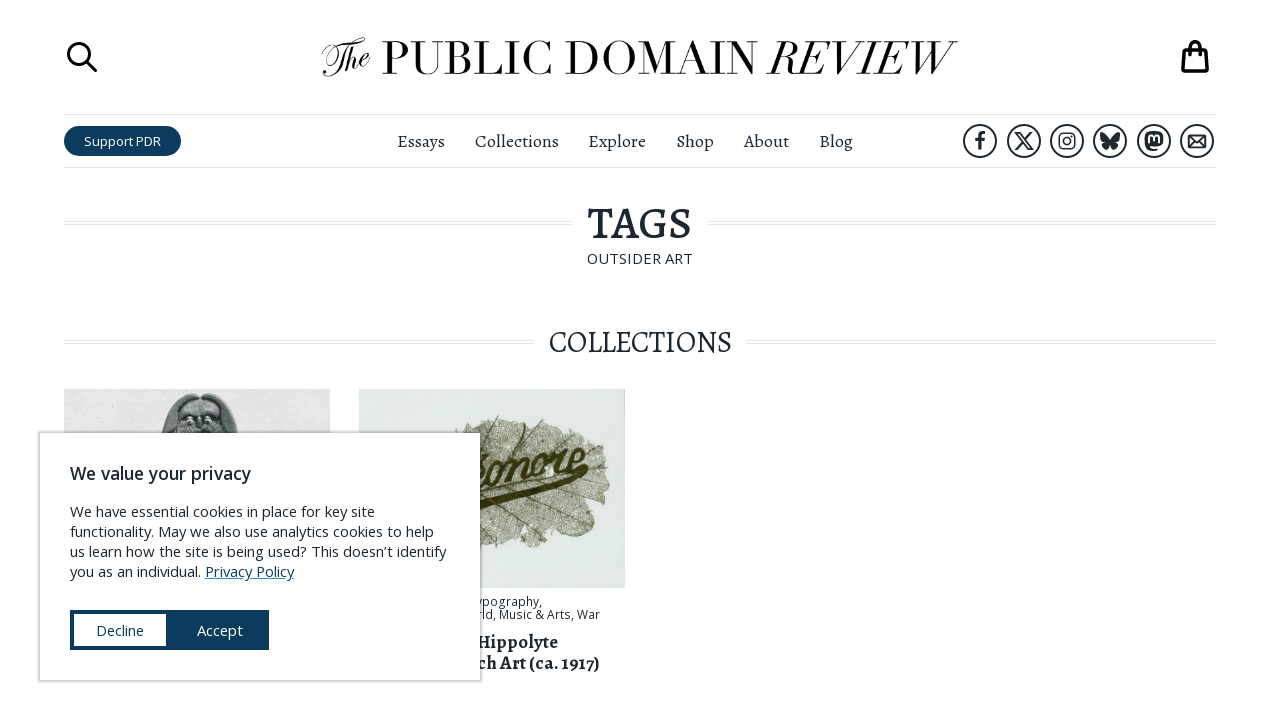

--- FILE ---
content_type: text/html; charset=UTF-8
request_url: https://publicdomainreview.org/tags/outsider-art/
body_size: 50120
content:
<!DOCTYPE html><html lang="en" prefix="og: http://ogp.me/ns#"><head><meta charSet="utf-8"/><meta http-equiv="x-ua-compatible" content="ie=edge"/><meta name="viewport" content="width=device-width, initial-scale=1, shrink-to-fit=no"/><meta name="generator" content="Gatsby 5.14.3"/><meta charSet="UTF-8" data-gatsby-head="true"/><meta name="viewport" content="width=device-width, initial-scale=1.0" data-gatsby-head="true"/><meta http-equiv="X-UA-Compatible" content="ie=edge" data-gatsby-head="true"/><meta name="msapplication-TileColor" content="#ffffff" data-gatsby-head="true"/><meta name="msapplication-TileImage" content="/ms-icon-144x144.png" data-gatsby-head="true"/><meta name="theme-color" content="#ffffff" data-gatsby-head="true"/><meta id="metaTitle" name="title" content="outsider art — Tag" data-gatsby-head="true"/><meta id="metaDescription" name="description" content="Online journal and not-for-profit project dedicated to the exploration of curious and compelling works from the history of art, literature, and ideas." data-gatsby-head="true"/><meta id="ogTitle" property="og:title" content="outsider art — Tag" data-gatsby-head="true"/><meta id="ogImage" property="og:image" content="/static/pdr-circles-66b0b7b42092975f0d5502ab646d9fa8.png" data-gatsby-head="true"/><meta id="ogDescription" property="og:description" content="Online journal and not-for-profit project dedicated to the exploration of curious and compelling works from the history of art, literature, and ideas." data-gatsby-head="true"/><meta id="ogType" property="og:type" content="website" data-gatsby-head="true"/><meta id="ogUrl" property="og:url" content="https://publicdomainreview.org/tag/outsider-art/" data-gatsby-head="true"/><meta id="ogSiteName" property="og:site_name" content="The Public Domain Review" data-gatsby-head="true"/><style data-href="/styles.b0ed03619d6617293a04.css" data-identity="gatsby-global-css">@import url(https://cdn.snipcart.com/themes/v3.0.11/default/snipcart.css);.about-submenu__links{font-family:Open Sans,sans-serif;line-height:140%;padding-top:.5rem;text-align:center}.about-submenu__links a{-webkit-text-decoration-skip:ink;color:#1d2731;text-decoration:underline;text-decoration-color:transparent;text-decoration-line:underline;text-decoration-skip-ink:auto;text-decoration-style:solid;text-decoration:none;transition:all .3s ease;white-space:nowrap}.about-submenu__links a.here,.about-submenu__links a:hover{-webkit-text-decoration-skip:ink;text-decoration:underline;text-decoration-color:#328cc1;text-decoration-line:underline;text-decoration-skip-ink:auto;text-decoration-style:solid}.about-submenu__links a.here{font-weight:600}.countdown-calendar{background-color:#1d2731;column-gap:1rem;display:grid;grid-template-columns:1fr 1fr 1fr 1fr 1fr 1fr 1fr 1fr;height:100%;margin:0 auto;padding:1rem;position:relative;row-gap:1rem}.countdown-calendar .countdown-calendar__door{border-width:0;display:block;line-height:100%;padding-bottom:100%;position:relative;width:100%}.countdown-calendar .countdown-calendar__door .door-front{align-items:flex-end;background-color:#1d2731;border:1px solid #1d2731;bottom:0;display:flex;height:100%;justify-content:flex-end;left:0;opacity:.5;position:absolute;right:0;top:0;transform-origin:left;transition:.5s;width:100%;z-index:1}.countdown-calendar .countdown-calendar__door .door-front img{bottom:0;left:0;position:absolute;right:0;top:0;z-index:0}.countdown-calendar .countdown-calendar__door .door-interior{bottom:0;display:none;left:0;position:absolute;right:0;top:0;z-index:0}.countdown-calendar .countdown-calendar__door .door-interior img{bottom:0;display:block;left:0;position:absolute;right:0;top:0;z-index:0}.countdown-calendar .countdown-calendar__door .door-interior span.title{background-color:rgba(0,0,0,.6);bottom:0;color:#fff;display:block;font-family:Open Sans,sans-serif;font-size:.9rem;font-weight:700;left:0;padding:.3333em;position:absolute;right:0}.countdown-calendar .countdown-calendar__door.will-open{cursor:pointer}.countdown-calendar .countdown-calendar__door.will-open .door-front{opacity:1}.countdown-calendar .countdown-calendar__door.will-open:hover .door-front{transform:rotateY(-160deg)}.countdown-calendar .countdown-calendar__door.will-open .door-interior{display:block}.countdown-calendar .countdown-calendar__door .label{background-color:rgba(0,0,0,.6);color:#fff;font-family:Open Sans,sans-serif;font-size:1.5rem;font-weight:700;padding:.5rem;position:relative}.countdown-calendar .calendar-modal-screen{background-color:rgba(0,0,0,.6);bottom:0;left:0;position:absolute;right:0;top:0;z-index:1}.countdown-calendar .calendar-modal-wrapper{align-items:center;background-color:transparent;bottom:0;display:flex;justify-content:center;left:0;position:absolute;right:0;top:0;z-index:2}.countdown-calendar .calendar-modal-wrapper .calendar-modal{background-color:#fff;height:600px;max-height:90%;max-width:90%;position:relative;width:960px}.countdown-calendar .calendar-modal-wrapper .calendar-modal__close-button{background-color:transparent;border-color:transparent;border-width:0;cursor:pointer;display:block;height:44px;position:absolute;right:0;top:0;width:44px;z-index:10}.countdown-calendar .calendar-modal-wrapper .calendar-modal__contents{column-gap:2rem;display:grid;grid-template-areas:"image text";grid-template-columns:2fr 3fr;max-height:100%;overflow-y:scroll;padding:2rem;row-gap:1rem;width:100%}.countdown-calendar .calendar-modal-wrapper .calendar-modal__contents .calendar-modal__image{grid-area:image}.countdown-calendar .calendar-modal-wrapper .calendar-modal__contents .calendar-modal__text{grid-area:text}.countdown-calendar .calendar-modal-wrapper .calendar-modal__contents img{max-width:100%}.countdown-calendar .calendar-modal-wrapper .calendar-modal__contents .headline{font-size:1.5rem;font-weight:700;margin-top:0}.countdown-calendar .calendar-modal-wrapper .calendar-modal__contents .note{font-size:1.2rem;line-height:145%}.countdown-calendar .calendar-modal-wrapper .calendar-modal__contents .note a{-webkit-text-decoration-skip:ink;color:#1d2731;font-weight:500;text-decoration:underline;text-decoration-color:#328cc1;text-decoration-line:underline;text-decoration-skip-ink:auto;text-decoration-style:solid;transition:all .3s ease}.countdown-calendar .calendar-modal-wrapper .calendar-modal__contents .note a:hover{color:#328cc1}.countdown-calendar .calendar-modal-wrapper .calendar-modal__contents .outbound-links{display:flex;flex-wrap:wrap;margin-top:2rem}.countdown-calendar .calendar-modal-wrapper .calendar-modal__contents .outbound-links>div{margin-right:1rem}.countdown-calendar .calendar-modal-wrapper .calendar-modal__contents .outbound-links>div:last-of-type{margin-right:0}.countdown-calendar .calendar-modal-wrapper .calendar-modal__contents .outbound-links>div a{background-color:#0b3c5d;border-radius:1em;color:#fff;display:inline-block;font-family:Open Sans,sans-serif;padding:.5rem 1rem;text-decoration:none;transition:all .3s ease;white-space:nowrap}.countdown-calendar .calendar-modal-wrapper .calendar-modal__contents .outbound-links>div a:hover{background-color:#328cc1}.countdown-calendar .calendar-modal-wrapper .calendar-modal__contents .calendar-modal__footer{border:solid #e0e5e5;border-width:1px 0 0;display:block;font-family:Open Sans,sans-serif;margin-top:2rem;padding-left:1rem}.countdown-calendar .calendar-modal-wrapper .calendar-modal__contents .calendar-modal__footer li{font-size:.85rem;line-height:140%;margin-bottom:0;margin-top:.75rem}.countdown-calendar .calendar-modal-wrapper .calendar-modal__contents .calendar-modal__footer li a{-webkit-text-decoration-skip:ink;color:#1d2731;font-weight:700;text-decoration:underline;text-decoration-color:#328cc1;text-decoration-line:underline;text-decoration-skip-ink:auto;text-decoration-style:solid;transition:all .3s ease}.countdown-calendar .calendar-modal-wrapper .calendar-modal__contents .calendar-modal__footer li a:hover{color:#328cc1}@media (max-width:1340px){.countdown-calendar{grid-template-columns:1fr 1fr 1fr 1fr 1fr 1fr 1fr}}@media (max-width:1160px){.countdown-calendar{grid-template-columns:1fr 1fr 1fr 1fr 1fr 1fr}}@media (max-width:1000px){.countdown-calendar{grid-template-columns:1fr 1fr 1fr 1fr 1fr}}@media (max-width:760px){.countdown-calendar{grid-template-columns:1fr 1fr 1fr 1fr}}@media (max-width:560px){.countdown-calendar{grid-template-columns:1fr 1fr 1fr}}@media (max-width:400px){.countdown-calendar{grid-template-columns:1fr 1fr}}@media (max-width:640px){.countdown-calendar .calendar-modal-wrapper{background-color:rgba(0,0,0,.7);bottom:0;left:0;position:fixed;right:0;top:0;z-index:101}.countdown-calendar .calendar-modal-wrapper .calendar-modal{height:90%}.countdown-calendar .calendar-modal-wrapper .calendar-modal__contents{grid-template-areas:"image" "text";grid-template-columns:100%}}.aggregators-grid{column-gap:2rem;display:grid;grid-template-columns:1fr 1fr 1fr 1fr;margin:6rem auto;max-width:1080px;row-gap:2rem;width:80%}.aggregators-grid .aggregators-grid-cell{border:1px solid #e0e5e5;column-gap:1rem;display:grid;grid-template-areas:"logo text";grid-template-columns:60px auto;padding:1rem;row-gap:1rem}.aggregators-grid .aggregators-grid-cell .logo-block{display:flex;flex-direction:column;grid-area:logo;justify-content:center}.aggregators-grid .aggregators-grid-cell .logo-block a{display:block;width:100%}.aggregators-grid .aggregators-grid-cell .logo-block a img{width:100%}.aggregators-grid .aggregators-grid-cell .text-block{display:flex;flex-direction:column;font-family:Open Sans,sans-serif;grid-area:text;justify-content:center}.aggregators-grid .aggregators-grid-cell .text-block .title{display:block;font-size:.85rem;font-weight:600;margin-bottom:.4rem}.aggregators-grid .aggregators-grid-cell .text-block .title a{color:#1d2731;text-decoration:none}.aggregators-grid .aggregators-grid-cell .text-block .title a .collection-count{display:block;font-size:.8em;font-weight:400}.aggregators-grid .aggregators-grid-cell .text-block .links{display:block;font-size:.7em;line-height:125%}.aggregators-grid .aggregators-grid-cell .text-block .links a{-webkit-text-decoration-skip:ink;color:#0b3c5d;display:block;text-decoration:underline;text-decoration-color:#328cc1;text-decoration-line:underline;text-decoration-skip-ink:auto;text-decoration-style:solid;transition:all .3s ease;white-space:nowrap}.aggregators-grid .aggregators-grid-cell .text-block .links a:hover{color:#328cc1}@media (max-width:1200px){.aggregators-grid{grid-template-columns:1fr 1fr 1fr}}@media (max-width:840px){.aggregators-grid{width:100%}}@media (max-width:740px){.aggregators-grid{grid-template-columns:1fr 1fr}}@media (max-width:480px){.aggregators-grid{grid-template-columns:100%}}ul.social-icons{display:flex;justify-content:center;list-style-type:none;margin:0;padding:0}ul.social-icons li{display:flex;flex-direction:column;height:48px;justify-content:space-around;width:48px}ul.social-icons li+li{margin-left:1rem}ul.social-icons li a{border:3px solid #1d2731;border-radius:42px;display:flex;flex-direction:column;height:42px;justify-content:space-around;margin:0 auto;transition:all .3s ease;width:42px}ul.social-icons li a svg{margin:0 auto;max-height:66.667%;max-width:66.667%}ul.social-icons li a svg path{fill:#1d2731}ul.social-icons li a.envelope svg{max-height:75%;max-width:75%}ul.social-icons li a:hover{background-color:#1d2731}ul.social-icons li a:hover svg path{fill:#fff}.site-header.scrolled ul.social-icons li.hide-in-sticky-header{display:none}.exit-modal__shade{background-color:rgba(0,0,0,.8);bottom:0;display:none;left:0;position:fixed;right:0;top:0;z-index:10000}.exit-modal__shade.expanded{align-items:center;display:flex;flex-direction:column;justify-content:center}.exit-modal__shade .search-close-button{background-color:transparent;border-width:0;cursor:pointer;display:block;height:32px;position:absolute;right:1rem;top:1rem;width:32px}.exit-modal__shade .search-close-button:focus{outline-color:#e0e5e5}.exit-modal__shade .search-close-button svg path,.exit-modal__shade .search-close-button:hover svg path{fill:#fff}.exit-modal__modal{background-color:#fff;margin:0 auto;max-width:850px;padding:2rem;width:90%}.exit-modal__grid{column-gap:2rem;display:grid;grid-template-areas:"image form";grid-template-columns:1fr 1fr;row-gap:2rem}.exit-modal__grid .exit-modal__image{grid-area:image}.exit-modal__grid .exit-modal__form{grid-area:form}.exit-modal__grid .exit-modal__form .header{font-size:2rem;font-variant:small-caps;font-weight:500;margin-bottom:.5em}.exit-modal__grid .exit-modal__form .subhead{font-size:1.3rem;line-height:140%;margin-bottom:1em}.exit-modal__grid .exit-modal__form .unsubscribe{font-family:Open Sans,sans-serif;font-size:.9rem;margin:.5em 0 1em}.exit-modal__grid .exit-modal__form .links{font-family:Open Sans,sans-serif;font-size:.9rem;margin:1em 0 .5em}.exit-modal__grid .exit-modal__form .links a{-webkit-text-decoration-skip:ink;color:#0b3c5d;text-decoration:underline;text-decoration-color:#328cc1;text-decoration-line:underline;text-decoration-skip-ink:auto;text-decoration-style:solid;transition:all .3s ease}.exit-modal__grid .exit-modal__form .links a:hover{color:#328cc1}.exit-modal__grid .exit-modal__form input[type=email],.exit-modal__grid .exit-modal__form input[type=text]{border:1px solid #e0e5e5;display:block;font-family:Open Sans,sans-serif;margin-bottom:1rem;padding:.5em;width:100%}.exit-modal__grid .exit-modal__form input[type=email].error,.exit-modal__grid .exit-modal__form input[type=text].error{border-color:red}.exit-modal__grid .exit-modal__form .captcha-block{margin-bottom:1rem}.exit-modal__grid .exit-modal__form input[type=submit]{background-color:#d94e10;border:1px solid #d94e10;border-radius:1em;color:#fff;display:block;font-family:Open Sans,sans-serif;padding:.5em;text-align:center;text-transform:uppercase;transition:all .3s ease;width:100%}.exit-modal__grid .exit-modal__form input[type=submit]:hover{background-color:#f25812}.exit-modal__grid .exit-modal__form ul.social-icons{justify-content:flex-start}@media (max-width:960px){.exit-modal__shade,.exit-modal__shade.expanded{display:none}}.navigation-overlay{background-color:hsla(0,0%,100%,.95);bottom:0;display:none;font-family:Open Sans,sans-serif;left:0;position:fixed;right:0;top:0;z-index:900}.navigation-overlay.expanded{display:block}.navigation-overlay .search-close-button{background-color:transparent;border-width:0;cursor:pointer;display:block;height:32px;padding:0;position:absolute;right:1rem;top:1rem;width:32px}.navigation-overlay .search-close-button svg path,.navigation-overlay .search-close-button:hover svg path{fill:#1d2731}.navigation-overlay .search-close-button:focus{outline-color:#e0e5e5}.navigation-overlay .navigation-panel{margin:44px auto 0;width:90%}.navigation-overlay .navigation-panel ul{list-style-type:none;margin:0;padding:0}.navigation-overlay .navigation-panel li{border:solid #e0e5e5;border-width:0 0 1px;margin:0;padding:0}.navigation-overlay .navigation-panel li a{color:#1d2731;display:block;font-family:Open Sans,sans-serif;font-size:1.84rem;padding:.25em .5em;text-decoration:none}.navigation-overlay .navigation-panel li a:hover{background-color:#f2f5f5}.navigation-overlay .navigation-panel li:last-of-type{border-width:0}.navigation-overlay .navigation-panel .search-launcher{align-items:center;background-color:transparent;border-width:0;cursor:pointer;display:flex;font-size:1.84rem;justify-content:flex-start;margin-top:2rem;padding:.5em}.navigation-overlay .navigation-panel .search-launcher svg{display:block;height:2.76rem;margin-right:.92rem;width:2.76rem}.navigation-overlay .navigation-panel .search-launcher span.label{-webkit-text-decoration-skip:ink;color:#1d2731;display:block;text-decoration:underline;text-decoration-color:transparent;text-decoration-line:underline;text-decoration-skip-ink:auto;text-decoration-style:solid;transition:all .3s ease}.navigation-overlay .navigation-panel .search-launcher:hover span.label{-webkit-text-decoration-skip:ink;text-decoration:underline;text-decoration-color:#1d2731;text-decoration-line:underline;text-decoration-skip-ink:auto;text-decoration-style:solid}.navigation-overlay .navigation-panel .search-launcher:focus{outline-color:#e0e5e5}.search-overlay{background-color:hsla(0,0%,100%,.95);bottom:0;display:none;flex-direction:column;justify-content:space-around;left:0;position:fixed;right:0;top:0;z-index:1000}.search-overlay.expanded{display:flex}.search-overlay .search-close-button{background-color:transparent;border-width:0;cursor:pointer;display:block;height:32px;padding:0;position:absolute;right:1rem;top:1rem;width:32px}.search-overlay .search-close-button:focus{outline-color:#e0e5e5}.search-overlay .search-close-button svg path,.search-overlay .search-close-button:hover svg path{fill:#1d2731}.search-overlay .search-panel{height:75%;margin:0 auto;max-height:75%;position:relative;width:75%}.search-overlay .search-bar{display:flex;flex-direction:column;font-family:Open Sans,sans-serif;justify-content:space-between;max-height:100%;width:100%}.search-overlay .search-bar .label{font-size:1rem;font-weight:700;margin-top:0}.search-overlay .search-bar form{align-items:center;display:flex;width:100%}.search-overlay .search-bar input[type=text]{background-color:transparent;background-image:url([data-uri]);background-position:.5rem;background-repeat:no-repeat;border:solid #1d2731;border-width:0 0 1px;flex-grow:1;font-size:1.5rem;margin-right:1em;padding:.5rem .5rem .5rem 2.5rem;width:100%}.search-overlay .search-bar input[type=submit]{background-color:#0b3c5d;border-radius:2em;border-width:0;color:#fff;font-size:.9rem;height:2.3333em;padding:.6667em 1.5em;transition:all .3s ease}.search-overlay .search-bar input[type=submit]:hover{background-color:#328cc1}.search-overlay .search-results{flex-shrink:20;margin:0;overflow-x:hidden;overflow-y:scroll}.search-overlay .search-results ul{list-style-type:none;margin:0;padding:0}.search-overlay .search-results ul li{background-color:#fff;border:solid #e0e5e5;border-width:0 0 1px;font-family:Alegreya,serif}.search-overlay .search-results ul li .contents{background-color:#fff;padding:1rem 1rem 2rem;position:relative;transition:all .3s ease;z-index:1}.search-overlay .search-results ul li p.title{-webkit-text-decoration-skip:ink;font-size:1.2rem;font-weight:700;margin-top:0;text-decoration:underline;text-decoration-color:#328cc1;text-decoration-line:underline;text-decoration-skip-ink:auto;text-decoration-style:solid;transition:all .3s ease}.search-overlay .search-results ul li p.description{line-height:150%;margin-bottom:0;max-width:640px}.search-overlay .search-results ul li a{background-color:transparent;color:#1d2731;display:block;position:relative;text-decoration:none;transition:all .3s ease}.search-overlay .search-results ul li a:hover .contents{background-color:transparent}.search-overlay .search-results ul li a:hover p.title{color:#328cc1}.search-overlay .search-results ul li a:hover{background-color:#f2f5f5}.search-overlay .search-results-screen{background-image:linear-gradient(hsla(0,0%,100%,0),#fff);bottom:0;height:36px;left:0;position:absolute;right:0}@media (max-width:640px){.search-overlay .search-bar form{flex-direction:column;padding-bottom:1rem}.search-overlay .search-bar form input[type=text]{margin-bottom:.5em;margin-right:0}.search-overlay .search-bar form input[type=submit]{width:100%}}.shopping-bag button{-webkit-appearance:none;-moz-appearance:none;background-color:transparent;border-width:0;cursor:pointer;display:block;padding:0;position:relative}.shopping-bag button,.shopping-bag button svg{height:42px;width:42px}.shopping-bag .contents-count{color:#d94e10;font-family:Open Sans,sans-serif;font-size:.5rem;left:0;position:absolute;right:0;text-align:center;top:50%}@media (max-width:960px){.shopping-bag a,.shopping-bag a svg{height:36px;width:36px}}.print-headline{display:none}.site-header{background-color:#fff;left:0;position:absolute;right:0;top:0;z-index:100}.site-header h1{margin-bottom:0;margin-top:0}.site-header.scrolled{box-shadow:0 1px 2px rgba(0,0,0,.2);position:fixed}.site-header.scrolled .top-row{height:0;padding:0}.site-header.scrolled .bottom-row{border-width:0}.site-header.scrolled .bottom-row .left-block .home-link,.site-header.scrolled .bottom-row .left-block .search-launcher,.site-header.scrolled .bottom-row .right-block .shopping-bag-launcher{display:flex}.site-header .top-row{display:grid;grid-template-columns:60px 1fr 60px;height:calc(54px + 4rem);margin:0 auto;overflow:hidden;padding:2rem 0}.site-header .top-row .title{display:flex;flex-direction:column;justify-content:space-around;text-align:center}.site-header .top-row .title a{display:block;margin:0 auto;max-width:640px}.site-header .top-row .title .masthead{display:block}.site-header .top-row .shopping-bag-launcher{display:flex;flex-direction:column;justify-content:space-around;position:relative}.site-header .top-row .shopping-bag-launcher .shopping-bag{position:absolute;right:0}.site-header .top-row .menu-launcher{cursor:pointer;display:none}.site-header .top-row .search-launcher{display:flex;flex-direction:column;justify-content:space-around}.site-header .top-row .search-launcher button{background-color:transparent;border-width:0;cursor:pointer;display:block;height:36px;padding:0;width:36px}.site-header .top-row .search-launcher button:focus{outline-color:#e0e5e5}.site-header .top-row .search-launcher svg{height:36px;width:36px}.site-header .bottom-row{border-color:#e0e5e5;border-style:solid;border-width:1px 0;display:grid;grid-template-columns:1fr 3fr 1fr;padding:.5rem 0}.site-header .bottom-row>nav{display:flex;flex-direction:column;justify-content:space-around}.site-header .bottom-row .left-block{align-items:center;display:flex;justify-content:flex-start}.site-header .bottom-row .left-block .home-link{display:none;flex-direction:column;justify-content:space-around;margin-right:1rem;width:3.5rem}.site-header .bottom-row .left-block .home-link img{display:block}.site-header .bottom-row .left-block .search-launcher{display:none;flex-direction:column;justify-content:space-around;margin-right:1rem}.site-header .bottom-row .left-block .search-launcher button{background-color:transparent;border-width:0;cursor:pointer;display:block;height:36px;padding:0;width:36px}.site-header .bottom-row .left-block .search-launcher button:focus{outline-color:#e0e5e5}.site-header .bottom-row .left-block .search-launcher svg{height:36px;width:36px}.site-header .bottom-row .left-block .support-button{background-color:#0b3c5d;border-radius:1.5em;color:#fff;display:inline-block;font-family:Open Sans,sans-serif;font-size:.9rem;line-height:100%;padding:.6667em 1.5em;text-decoration:none;transition:all .3s ease;white-space:nowrap}.site-header .bottom-row .left-block .support-button:hover{background-color:#328cc1}.site-header .bottom-row .right-block{align-items:center;display:flex;justify-content:flex-end}.site-header .bottom-row .right-block ul.social-icons{justify-content:flex-end}.site-header .bottom-row .right-block ul.social-icons li{height:38px;width:38px}.site-header .bottom-row .right-block ul.social-icons li+li{margin-left:.3333em}.site-header .bottom-row .right-block ul.social-icons li a{border-radius:34px;border-width:2px;height:34px;width:34px}.site-header .bottom-row .right-block .shopping-bag-launcher{display:none;flex-direction:column;justify-content:space-around;margin-left:1rem;position:relative}.site-header .bottom-row nav ul{display:flex;flex-direction:row;justify-content:center;list-style-type:none;margin:0;padding:0}.site-header .bottom-row nav ul li{font-size:1.2rem;font-weight:400;margin:0;padding:0}.site-header .bottom-row nav ul li+li{margin-left:2rem}.site-header .bottom-row nav ul li a{color:#1d2731;text-decoration-color:transparent;text-decoration-line:underline;transition:all .3s ease}.site-header .bottom-row nav ul li a:hover{text-decoration-color:#1d2731}@media (max-width:1080px){.site-header .bottom-row nav ul li+li{margin-left:1rem}}@media (max-width:960px){.site-header{position:fixed}.site-header .top-row,.site-header.scrolled .top-row{display:grid;height:auto;margin:0 auto;padding:1rem 0}.site-header .top-row{grid-template-columns:1fr 3fr 1fr}.site-header .top-row .search-launcher{display:none}.site-header .top-row .menu-launcher{display:flex;flex-direction:column;justify-content:space-around}.site-header .top-row .menu-launcher button{background-color:transparent;border-width:0;cursor:pointer;display:block;height:28px;padding:0;width:28px}.site-header .top-row .menu-launcher button:focus{outline-color:#e0e5e5}.site-header .top-row .menu-launcher svg{height:28px;width:28px}.site-header .bottom-row{display:none}}.site-footer{border:solid #0b3c5d;border-width:0 0 12px;margin-top:5rem;padding-bottom:3rem;padding-top:3rem;position:relative}.site-footer-contents{column-gap:4rem;display:grid;grid-template-areas:"details about-links explore-links pd-links" "details content-links shop-links follow-links" "buddies buddies buddies buddies";grid-template-columns:2fr 1fr 1fr 1fr;margin-left:auto;margin-right:auto;max-width:1440px;row-gap:2rem;width:calc(100vw - 140px)}.site-footer-contents .site-footer__details{grid-area:details}.site-footer-contents .site-footer__details img.banner{width:440px}.site-footer-contents .site-footer__details p{font-size:1.25rem;line-height:165%}.site-footer-contents .site-footer__details p a{-webkit-text-decoration-skip:ink;color:#0b3c5d;text-decoration:underline;text-decoration-color:#328cc1;text-decoration-line:underline;text-decoration-skip-ink:auto;text-decoration-style:solid;transition:all .3s ease}.site-footer-contents .site-footer__details p a:hover{color:#328cc1}.site-footer-contents .site-footer__about-links{grid-area:about-links}.site-footer-contents .site-footer__explore-links{grid-area:explore-links}.site-footer-contents .site-footer__pd-links{grid-area:pd-links}.site-footer-contents .site-footer__content-links{grid-area:content-links}.site-footer-contents .site-footer__shop-links{grid-area:shop-links}.site-footer-contents .site-footer__follow-links{grid-area:follow-links}.site-footer-contents .site-footer__buddies{column-gap:0;display:grid;grid-area:buddies;grid-template-columns:1fr 1fr;padding-top:2rem}.site-footer-contents .site-footer__buddies img{display:block}.site-footer-contents .footer-links{font-family:Open Sans,sans-serif;font-size:1.25rem;list-style-type:none;margin:0;padding:0}.site-footer-contents .footer-links.padded{padding:0 .8em}.site-footer-contents .footer-links li+li{margin-top:.25em}.site-footer-contents .footer-links a{-webkit-text-decoration-skip:ink;color:#1d2731;text-decoration:underline;text-decoration-color:transparent;text-decoration-line:underline;text-decoration-skip-ink:auto;text-decoration-style:dotted;transition:all .3s ease}.site-footer-contents .footer-links a:hover{-webkit-text-decoration-skip:ink;text-decoration:underline;text-decoration-color:#1d2731;text-decoration-line:underline;text-decoration-skip-ink:auto;text-decoration-style:dotted}.site-footer-contents a.newsletter-button{background-color:#c3460e;border-radius:1em;color:#fff;display:block;font-family:Open Sans,sans-serif;font-size:1.1rem;padding:.5em 2em;text-align:center;text-decoration:none;transition:all .3s ease;white-space:nowrap}.site-footer-contents a.newsletter-button:hover{background-color:#f25812}.site-footer-contents .newsletter-block{margin-bottom:1rem;margin-top:2rem}@media (max-width:1120px){.site-footer-contents{grid-template-areas:"details about-links explore-links" "details pd-links content-links" "follow-links shop-links ." "buddies buddies buddies";grid-template-columns:3fr 1fr 1fr}.site-footer-contents .footer-links.padded{padding:0}}@media (max-width:880px){.site-footer-contents{grid-template-areas:"details about-links" "details explore-links" "details pd-links" "follow-links content-links" ". shop-links" "buddies buddies";grid-template-columns:3fr 2fr}.site-footer-contents .site-footer__buddies{grid-template-columns:100%}}@media (max-width:640px){.site-footer-contents{grid-template-areas:"details details" "about-links explore-links" "pd-links content-links" "shop-links ." "follow-links follow-links" "buddies buddies";grid-template-columns:1fr 1fr;width:94%}}.cookie-modal{align-items:center;background-color:#fff;bottom:40px;box-shadow:0 0 2px 2px rgba(0,0,0,.2);display:block;font-family:Open Sans,sans-serif;justify-content:center;left:40px;max-width:440px;position:fixed;text-align:left;z-index:100}.cookie-modal .cookie-modal__contents{background-color:#fff;display:block;margin:0 auto;padding:2rem}.cookie-modal .cookie-modal__contents h3{margin-top:0}.cookie-modal .cookie-modal__contents div.message{font-size:1rem;line-height:140%}.cookie-modal .cookie-modal__contents div.message a{-webkit-text-decoration-skip:ink;color:#0b3c5d;font-weight:500;text-decoration:underline;text-decoration-color:#328cc1;text-decoration-line:underline;text-decoration-skip-ink:auto;text-decoration-style:solid;transition:all .3s ease}.cookie-modal .cookie-modal__contents div.message a:hover{color:#328cc1}.cookie-modal .cookie-modal__contents div.message a.privacy-link{white-space:nowrap}.cookie-modal .cookie-modal__contents div.actions{align-items:center;column-gap:1rem;display:flex;flex-direction:row;margin-top:2rem}.cookie-modal .cookie-modal__contents button{background-color:#0b3c5d;border:4px solid #0b3c5d;color:#fff;cursor:pointer;font-size:1rem;padding:.5em 1.5em;transition:all .3s ease;white-space:nowrap;width:100%}.cookie-modal .cookie-modal__contents button.decline{background-color:#fff;color:#0b3c5d}.cookie-modal .cookie-modal__contents button.decline:hover{background-color:#0b3c5d;color:#fff}.cookie-modal .cookie-modal__contents button.accept:hover{background-color:#328cc1;border-color:#328cc1}.cookie-modal .cookie-modal__contents button:last-of-type{margin-bottom:0}@media (max-width:940px){.cookie-modal{bottom:20px;left:20px}}@media (max-width:560px){.cookie-modal{bottom:0;left:0;max-width:none;right:0;width:100%}}.sitewide-banner.affinities-banner{background-color:#973b4a;border-color:#82323f;padding:20px 0}.sitewide-banner.affinities-banner .contents.page-width{max-width:calc(1440px + 12rem);padding:0;width:96%}.sitewide-banner.affinities-banner a{background-color:#973b4a;color:#f9d9a6}.sitewide-banner.affinities-banner a span.announcing{font-size:1rem;margin-bottom:0}.sitewide-banner.affinities-banner a span.headline{font-size:3rem;font-style:italic;font-weight:400;letter-spacing:.2em;margin-bottom:.5rem}.sitewide-banner.affinities-banner a span.subhead{font-size:1.3rem;font-variant:normal;font-weight:400;margin-top:0}.sitewide-banner.affinities-banner a span.subhead .title{display:inline;font-style:italic;white-space:nowrap}.sitewide-banner.affinities-banner a span.cta-button{border-color:#ffef30;color:#ffef30;margin:1.2rem auto}.sitewide-banner.affinities-banner a span.footer{font-size:1.1rem}.sitewide-banner.affinities-banner a .contents{grid-template-columns:8fr 9fr 8fr}.sitewide-banner.affinities-banner a:hover{background-color:#973b4a}.sitewide-banner.affinities-banner a:hover span.cta-button{background-color:#6e2a35;color:#ffef30}.sitewide-banner.affinities-banner .left-side .images,.sitewide-banner.affinities-banner .right-side .images{align-items:center;display:flex;flex-direction:row;max-width:100%;width:100%}.sitewide-banner.affinities-banner .left-side .images div.spread,.sitewide-banner.affinities-banner .right-side .images div.spread{width:49%}.sitewide-banner.affinities-banner .left-side .images div.cover,.sitewide-banner.affinities-banner .right-side .images div.cover{width:51%}.sitewide-banner.affinities-banner .left-side img,.sitewide-banner.affinities-banner .right-side img{display:block;max-width:100%}@media (max-width:1240px){.sitewide-banner.affinities-banner .left-side .images,.sitewide-banner.affinities-banner .right-side .images{display:flex;flex-direction:row;max-width:100%;width:100%}.sitewide-banner.affinities-banner .left-side .images div.spread,.sitewide-banner.affinities-banner .right-side .images div.spread{display:none}.sitewide-banner.affinities-banner .left-side .images div.cover,.sitewide-banner.affinities-banner .right-side .images div.cover{width:100%}}@media (max-width:960px){.sitewide-banner.affinities-banner .contents.page-width{padding-bottom:1rem;padding-top:1rem}.sitewide-banner.affinities-banner a .contents{grid-template-columns:100%}.sitewide-banner.affinities-banner .left-side,.sitewide-banner.affinities-banner .right-side{display:none}}.sitewide-banner.book-launch-banner,.sitewide-banner.book-launch-banner a{background-color:#adadad}.sitewide-banner.book-launch-banner a span.headline{font-size:1.65rem;margin-bottom:.4em}.sitewide-banner.book-launch-banner a span.subhead{font-size:1.3rem;font-style:italic;font-variant:normal}.sitewide-banner.book-launch-banner a span.cta-button{border-color:#ffef30;color:#ffef30;margin:1.2rem auto}.sitewide-banner.book-launch-banner a span.footer{font-size:1.3rem;font-variant:small-caps;text-decoration:underline}.sitewide-banner.book-launch-banner a .contents{grid-template-columns:3fr 4fr 3fr}.sitewide-banner.book-launch-banner a:hover{background-color:#adadad}.sitewide-banner.book-launch-banner .left-side .images,.sitewide-banner.book-launch-banner .right-side .images{display:flex;flex-direction:row;max-width:100%;width:100%}.sitewide-banner.book-launch-banner .left-side img,.sitewide-banner.book-launch-banner .right-side img{display:block;max-width:100%}@media (max-width:960px){.sitewide-banner.book-launch-banner a .contents{grid-template-columns:100%}.sitewide-banner.book-launch-banner .left-side,.sitewide-banner.book-launch-banner .right-side{display:none}}.sitewide-banner.christmas-banner a .contents{grid-template-columns:3fr 5fr 3fr}.sitewide-banner.christmas-banner a span.headline{font-size:1.8rem;font-weight:600;letter-spacing:.03rem;margin-bottom:.25em;text-transform:none}.sitewide-banner.christmas-banner a span.cta-button{background-color:#e0e5e5;border-color:#d9b310}.sitewide-banner.christmas-banner a span.footer{font-size:1.2rem;font-weight:600;letter-spacing:.05rem;margin-top:.25em}.sitewide-banner.christmas-banner .left-side .images,.sitewide-banner.christmas-banner .right-side .images{align-items:center;column-gap:.5em;display:flex;flex-direction:row;justify-content:stretch;max-width:100%;width:100%}.sitewide-banner.christmas-banner .left-side .images div,.sitewide-banner.christmas-banner .right-side .images div{width:50%}.sitewide-banner.christmas-banner .left-side img,.sitewide-banner.christmas-banner .right-side img{display:block;margin:0 auto;max-height:200px;max-width:100%}@media (max-width:960px){.sitewide-banner.christmas-banner a .contents{grid-template-columns:100%}.sitewide-banner.christmas-banner a .left-side,.sitewide-banner.christmas-banner a .right-side{display:none}}.sitewide-banner.new-prints-banner a .contents{grid-template-columns:3fr 5fr 3fr;padding-left:0;padding-right:0}.sitewide-banner.new-prints-banner a span.headline{font-size:2rem;font-weight:600;letter-spacing:.05rem;margin-bottom:.25em;text-transform:none}.sitewide-banner.new-prints-banner a span.cta-button{background-color:#e0e5e5;border-color:#d9b310}.sitewide-banner.new-prints-banner a span.footer{font-size:1.5rem;font-weight:600;letter-spacing:.05rem;margin-top:.25em}.sitewide-banner.new-prints-banner .left-side .images,.sitewide-banner.new-prints-banner .right-side .images{display:flex;flex-direction:row;justify-content:stretch;max-width:100%;width:100%}.sitewide-banner.new-prints-banner .left-side img,.sitewide-banner.new-prints-banner .right-side img{display:block;margin:0 auto;max-height:200px;max-width:100%}.sitewide-banner.new-prints-banner .right-side .images{justify-content:flex-end}@media (max-width:960px){.sitewide-banner.new-prints-banner a .contents{grid-template-columns:100%}.sitewide-banner.new-prints-banner a .left-side,.sitewide-banner.new-prints-banner a .right-side{display:none}}.sitewide-banner.prints-shop-sitewide-banner{border-width:0}.sitewide-banner.prints-shop-sitewide-banner a{background-color:#f7f5f4;color:#4a5259;padding:1rem 0 1.5rem;width:100%}.sitewide-banner.prints-shop-sitewide-banner a .contents{grid-template-columns:4fr 5fr 4fr}.sitewide-banner.prints-shop-sitewide-banner a .hide-mobile-contents,.sitewide-banner.prints-shop-sitewide-banner a .mobile-contents{display:none}.sitewide-banner.prints-shop-sitewide-banner a span.headline{font-size:1.8rem;font-weight:300;letter-spacing:.025em;margin-bottom:0;margin-top:.25em;text-transform:uppercase}.sitewide-banner.prints-shop-sitewide-banner a span.print-details{font-size:1.1rem;font-weight:300;letter-spacing:.025em;line-height:115%;margin:1.15rem auto;text-align:center}.sitewide-banner.prints-shop-sitewide-banner a span.shop-cta{border:1px solid #1d2731;display:inline-block;font-size:1.3rem;font-weight:300;letter-spacing:.025em;margin:0 auto 1.15rem;padding:.333em 1em;text-align:center;text-transform:uppercase;transition:all .1s ease}.sitewide-banner.prints-shop-sitewide-banner a span.shipping{font-weight:300;letter-spacing:.025em;line-height:100%;margin-bottom:0}.sitewide-banner.prints-shop-sitewide-banner a span.shipping span{display:block}.sitewide-banner.prints-shop-sitewide-banner a span.shipping span.shipping-headline{font-size:1.2rem;letter-spacing:.025em;margin-bottom:.25em;text-transform:uppercase}.sitewide-banner.prints-shop-sitewide-banner a span.shipping span.shipping-baseline{font-size:.9rem;text-transform:none}.sitewide-banner.prints-shop-sitewide-banner a:hover{background-color:#f7f5f4}.sitewide-banner.prints-shop-sitewide-banner a:hover span.shop-cta{background-color:#dedcdb}.sitewide-banner.prints-shop-sitewide-banner .left-side .images,.sitewide-banner.prints-shop-sitewide-banner .right-side .images{align-items:center;column-gap:3rem;display:flex;flex-direction:row;justify-content:stretch;max-width:100%;width:100%}.sitewide-banner.prints-shop-sitewide-banner .left-side img,.sitewide-banner.prints-shop-sitewide-banner .right-side img{box-shadow:8px 4px 8px -4px rgba(0,0,0,.4);display:block;margin:0 auto}.sitewide-banner.prints-shop-sitewide-banner .left-side img.print-1,.sitewide-banner.prints-shop-sitewide-banner .right-side img.print-1{aspect-ratio:.7406896552}.sitewide-banner.prints-shop-sitewide-banner .left-side img.print-2,.sitewide-banner.prints-shop-sitewide-banner .right-side img.print-2{aspect-ratio:.7534246575}.sitewide-banner.prints-shop-sitewide-banner .left-side img.print-3,.sitewide-banner.prints-shop-sitewide-banner .right-side img.print-3{aspect-ratio:.8730569948}.sitewide-banner.prints-shop-sitewide-banner .left-side img.print-4,.sitewide-banner.prints-shop-sitewide-banner .right-side img.print-4{aspect-ratio:.7865168539}@media (max-width:1180px){.sitewide-banner.prints-shop-sitewide-banner .full-size-only{display:none}.sitewide-banner.prints-shop-sitewide-banner a .contents{grid-template-columns:1fr 3fr 1fr}}@media (max-width:960px){.sitewide-banner.prints-shop-sitewide-banner a .contents{grid-template-columns:1fr 3fr 1fr}.sitewide-banner.prints-shop-sitewide-banner .left-side,.sitewide-banner.prints-shop-sitewide-banner .right-side{display:block}}@media (max-width:860px){.sitewide-banner.prints-shop-sitewide-banner a .contents{grid-template-columns:1fr 2fr 1fr}}@media (max-width:640px){.sitewide-banner.prints-shop-sitewide-banner a{padding:0}.sitewide-banner.prints-shop-sitewide-banner a .contents{display:none}.sitewide-banner.prints-shop-sitewide-banner a .mobile-contents{column-gap:1.5rem;display:grid;grid-template-columns:3fr 2fr;overflow:hidden;padding:2rem}.sitewide-banner.prints-shop-sitewide-banner a .mobile-contents .text-side .headline{font-size:2.6rem;line-height:100%;margin-top:0}.sitewide-banner.prints-shop-sitewide-banner a .mobile-contents .text-side .message{font-size:2rem;letter-spacing:.025em;line-height:115%;margin-top:1em}.sitewide-banner.prints-shop-sitewide-banner a .mobile-contents .image-side img{box-shadow:8px 4px 8px -4px rgba(0,0,0,.4);margin-top:-30%}}@media (max-width:540px){.sitewide-banner.prints-shop-sitewide-banner a .mobile-contents .text-side .headline{font-size:2.2rem}.sitewide-banner.prints-shop-sitewide-banner a .mobile-contents .text-side .message{font-size:1.8rem}}@media (max-width:480px){.sitewide-banner.prints-shop-sitewide-banner a .mobile-contents{padding:1rem 2rem}.sitewide-banner.prints-shop-sitewide-banner a .mobile-contents .text-side .headline{font-size:1.8rem}.sitewide-banner.prints-shop-sitewide-banner a .mobile-contents .text-side .message{font-size:1.4rem}}@media (max-width:400px){.sitewide-banner.prints-shop-sitewide-banner a .mobile-contents{padding:1rem}.sitewide-banner.prints-shop-sitewide-banner a .mobile-contents .text-side .headline{font-size:1.5rem}.sitewide-banner.prints-shop-sitewide-banner a .mobile-contents .text-side .message{font-size:1.2rem}}.sitewide-banner.pdia-banner{background-color:#fff;background-image:url(/images/pattern-randomized.svg);background-repeat:repeat;background-size:1200px auto;border-width:0}.sitewide-banner.pdia-banner a{cursor:pointer;display:block;overflow:hidden;position:relative;text-align:center}.sitewide-banner.pdia-banner a,.sitewide-banner.pdia-banner a:hover{background-color:hsla(26,27%,68%,.6)}.sitewide-banner.pdia-banner a .label{background-color:hsla(0,0%,100%,.9);display:inline-block;margin:5rem auto;padding:2rem 4rem;position:relative;z-index:1}.sitewide-banner.pdia-banner a .label .headline{display:block;font-family:Alegreya,serif;font-size:1.5rem;font-weight:600;letter-spacing:.12em;text-align:center;text-transform:uppercase}.sitewide-banner.pdia-banner a .label .tagline{display:block;font-size:1rem;letter-spacing:.1em;margin-top:.75rem;text-align:center;text-transform:uppercase}.sitewide-banner.pdia-banner a .image-underlay{box-shadow:0 0 8px #c3aa97;height:auto;left:50%;position:absolute;top:50%;transform:translate(-50%,-50%);width:1440px}.sitewide-banner.pdia-banner a .image-underlay img{display:block}.sitewide-banner.new-merch-banner a .contents{grid-template-columns:3fr 5fr 3fr}.sitewide-banner.new-merch-banner a span.headline{font-size:1.8rem;font-weight:300;letter-spacing:.03rem;margin-bottom:.25em;text-transform:none}.sitewide-banner.new-merch-banner a span.cta-button{background-color:#e0e5e5;border-color:#d9b310}.sitewide-banner.new-merch-banner a span.footer{font-size:1.2rem;letter-spacing:.05rem;margin-top:.25em}.sitewide-banner.new-merch-banner .left-side .images,.sitewide-banner.new-merch-banner .right-side .images{align-items:center;column-gap:.5em;display:flex;flex-direction:row;justify-content:stretch;max-width:100%;width:100%}.sitewide-banner.new-merch-banner .left-side .images div,.sitewide-banner.new-merch-banner .right-side .images div{width:50%}.sitewide-banner.new-merch-banner .left-side img,.sitewide-banner.new-merch-banner .right-side img{display:block;margin:0 auto;max-height:200px;max-width:100%}@media (max-width:960px){.sitewide-banner.new-merch-banner a .contents{grid-template-columns:100%}.sitewide-banner.new-merch-banner a .left-side,.sitewide-banner.new-merch-banner a .right-side{display:none}}.sitewide-banner.flash-message-banner .flash-message-contents{margin:0 auto;max-width:680px;position:relative;width:90%}.sitewide-banner.flash-message-banner .flash-message-contents p{font-size:1.4rem;line-height:140%;text-align:center}.sitewide-banner.flash-message-banner .flash-message-contents p a{-webkit-text-decoration-skip:ink;color:#1d2731;display:inline;text-decoration:underline;text-decoration-color:#328cc1;text-decoration-line:underline;text-decoration-skip-ink:auto;text-decoration-style:solid;transition:all .3s ease}.sitewide-banner.flash-message-banner .flash-message-contents p a:hover{background-color:transparent;color:#328cc1}.sitewide-banner.flash-message-banner .flash-message-contents button.dismiss{align-items:center;background-color:transparent;border:1px solid #1d2731;border-radius:1rem;cursor:pointer;display:flex;height:1.8rem;justify-content:center;left:calc(100% + 1rem);line-height:100%;padding:.4rem;position:absolute;top:50%;transform:translateY(-50%);transition:all .1s ease;width:1.8rem}.sitewide-banner.flash-message-banner .flash-message-contents button.dismiss:hover{background-color:#e0e5e5}@media (max-width:640px){.sitewide-banner.flash-message-banner .flash-message-contents p{margin-bottom:.75rem}.sitewide-banner.flash-message-banner .flash-message-contents button.dismiss{left:auto;margin:.75rem auto 1rem;position:relative;top:0;transform:none}}.sitewide-banner{background-color:#f2f5f5;border-bottom:2px solid #d9b310;border-top:2px solid #d9b310;margin:2rem 0 4rem}.sitewide-banner a{background-color:#f2f5f5;color:#1d2731;display:block;text-decoration:none;transition:all .3s ease}.sitewide-banner a .contents{align-items:center;column-gap:2rem;display:grid;grid-template-columns:1fr 4fr 1fr;padding:1rem;text-align:center}.sitewide-banner a span{display:block}.sitewide-banner a span.headline{font-size:1.6rem;font-weight:700;margin-bottom:.25em;text-transform:uppercase}.sitewide-banner a span.subhead{font-size:1.2rem;font-variant:small-caps;font-weight:500}.sitewide-banner a span.cta-button{border:2px solid #1d2731;color:#1d2731;display:inline-block;font-family:Open Sans,sans-serif;font-size:.9rem;margin:1rem auto;padding:.5em 1.5em;text-transform:uppercase;transition:all .3s ease}.sitewide-banner a span.footer{line-height:140%}.sitewide-banner a span span.highlight{-webkit-text-decoration-skip:ink;display:inline;font-weight:500;text-decoration:underline;text-decoration-color:#328cc1;text-decoration-line:underline;text-decoration-skip-ink:auto;text-decoration-style:solid}.sitewide-banner a:hover{background-color:#e0e5e5}.sitewide-banner a:hover span.cta-button{background-color:#1d2731;color:#e0e5e5}@media (max-width:960px){.sitewide-banner a .contents{grid-template-columns:100%}.sitewide-banner .left-side,.sitewide-banner .right-side{display:none}}@media (max-width:640px){.sitewide-banner.hide-on-mobile{display:none}}
/*! normalize.css v8.0.1 | MIT License | github.com/necolas/normalize.css */html{-webkit-text-size-adjust:100%;line-height:1.15}body{margin:0}main{display:block}h1{font-size:2em;margin:.67em 0}hr{box-sizing:content-box;height:0;overflow:visible}pre{font-family:monospace,monospace;font-size:1em}a{background-color:transparent}abbr[title]{border-bottom:none;text-decoration:underline;-webkit-text-decoration:underline dotted;text-decoration:underline dotted}b,strong{font-weight:bolder}code,kbd,samp{font-family:monospace,monospace;font-size:1em}small{font-size:80%}sub,sup{font-size:75%;line-height:0;position:relative;vertical-align:baseline}sub{bottom:-.25em}sup{top:-.5em}img{border-style:none}button,input,optgroup,select,textarea{font-family:inherit;font-size:100%;line-height:1.15;margin:0}button,input{overflow:visible}button,select{text-transform:none}[type=button],[type=reset],[type=submit],button{-webkit-appearance:button}[type=button]::-moz-focus-inner,[type=reset]::-moz-focus-inner,[type=submit]::-moz-focus-inner,button::-moz-focus-inner{border-style:none;padding:0}[type=button]:-moz-focusring,[type=reset]:-moz-focusring,[type=submit]:-moz-focusring,button:-moz-focusring{outline:1px dotted ButtonText}fieldset{padding:.35em .75em .625em}legend{box-sizing:border-box;color:inherit;display:table;max-width:100%;padding:0;white-space:normal}progress{vertical-align:baseline}textarea{overflow:auto}[type=checkbox],[type=radio]{box-sizing:border-box;padding:0}[type=number]::-webkit-inner-spin-button,[type=number]::-webkit-outer-spin-button{height:auto}[type=search]{-webkit-appearance:textfield;outline-offset:-2px}[type=search]::-webkit-search-decoration{-webkit-appearance:none}::-webkit-file-upload-button{-webkit-appearance:button;font:inherit}details{display:block}summary{display:list-item}[hidden],template{display:none}html{box-sizing:border-box}*,:after,:before{box-sizing:inherit}body{color:#1d2731;display:flex;flex-direction:column;font-family:Alegreya,serif;font-size:16px;justify-content:stretch;min-height:100vh}#___gatsby,#gatsby-focus-wrapper{display:flex;flex-direction:column;flex-grow:1;height:100%}.main-page-wrapper{flex:1 0 auto}.paper-wrapper{background-color:#fff;padding-top:180px}.paper-wrapper.scrolled{padding-top:50px}img{max-width:100%}.page-width{margin:0 auto;max-width:1440px;width:90%}.narrow-page-width{margin:0 auto;max-width:978px;width:66.667%}.section-spaced-row{margin-bottom:4rem;margin-top:4rem}.section-spaced-top{margin-top:4rem}.section-spaced-bottom{margin-bottom:4rem}.standard-spaced-row{margin-bottom:2rem;margin-top:2rem}.standard-spaced-top{margin-top:2rem}.standard-spaced-bottom{margin-bottom:2rem}.sans-serif{font-family:Open Sans,sans-serif}.outline-box{border:1px solid #e0e5e5;padding:1rem}.sticky-share-landmark{bottom:0;left:0;position:fixed;z-index:0}.icon-link svg{height:1em}.icon-link svg path{fill:#0b3c5d;transition:all .3s ease}.icon-link:hover svg path{fill:#328cc1}img.centered-symbol{display:block;margin:0 auto;max-width:280px}.plain-page__header{text-align:center}.plain-page__header h1{font-size:2.5rem;margin:0}.plain-page__header h1 span.title{display:block}.plain-page__header h1 span.subtitle{display:block;font-size:.75em;font-weight:500}@media (max-width:960px){.paper-wrapper{padding-top:60px}}@media (max-width:840px){body.has-share-buttons .st-sticky-share-buttons{display:none!important}}@media (max-width:640px){.narrow-page-width,.page-width{width:94%}.section-spaced-row{margin:3rem auto}}@media print{.paper-wrapper{padding-top:0}}html{font-size:15.5px}@media (max-width:1539px){html{font-size:15.3px}}@media (max-width:1449px){html{font-size:15.1px}}@media (max-width:1359px){html{font-size:14.9px}}@media (max-width:1269px){html{font-size:14.7px}}@media (max-width:1179px){html{font-size:14.5px}}@media (max-width:960px){html{font-size:14.3px}}@media (max-width:859px){html{font-size:14.1px}}@media (max-width:749px){html{font-size:14px}}@media (max-width:640px){html{font-size:15.4px}}@media (max-width:539px){html{font-size:15.2px}}@media (max-width:439px){html{font-size:14.8px}}@media (max-width:374px){html{font-size:14px}}.addendum-header{background-color:#fff;border:solid #f2f5f5;border-width:0 0 1px;padding:1rem 0}.addendum-header .title{margin:0 auto;max-width:640px;width:75%}.addendum-wrapper{background-color:#fff;border-color:#fff;border-style:solid;border-width:1px 0;padding-top:3rem}.addendum-footer{background-color:#f2f5f5;padding:2rem 0}.addendum-footer .footer-contents{margin:0 auto;max-width:800px;width:94%}.addendum-footer .footer-contents p{font-size:1.1rem;line-height:165%}.addendum-footer .footer-contents p a{-webkit-text-decoration-skip:ink;color:#1d2731;font-weight:700;text-decoration:underline;text-decoration-color:#328cc1;text-decoration-line:underline;text-decoration-skip-ink:auto;text-decoration-style:solid;transition:all .3s ease}.addendum-footer .footer-contents p a:hover{color:#328cc1}.addendum-footer .logo-link{display:block;margin:4rem auto 1rem;width:96px}.addendum-footer img{display:block;margin:0}.addendum-footer .bottom-message{font-family:Open Sans,sans-serif;font-size:.8rem;margin:1rem 0 0;text-align:center}.addendum-footer .bottom-message a{color:#1d2731;font-weight:700;text-decoration:none}.food-pasts-food-futures{margin:0 auto;max-width:800px;width:94%}.food-pasts-food-futures h2{font-size:2.4rem;margin:0 0 5rem;text-align:center}.food-pasts-food-futures .abstract-block{margin:3rem 0}.food-pasts-food-futures hr{border:dotted #a0a0a0;border-width:2px 0 0;margin:3rem auto 4.5rem;width:16.667%}.food-pasts-food-futures .citation{font-size:1.5rem;font-weight:700;line-height:125%}.food-pasts-food-futures .abstract{font-size:1.3rem;line-height:165%}.food-pasts-food-futures a{-webkit-text-decoration-skip:ink;color:#1d2731;font-weight:700;text-decoration:underline;text-decoration-color:#328cc1;text-decoration-line:underline;text-decoration-skip-ink:auto;text-decoration-style:solid;transition:all .3s ease}.food-pasts-food-futures a:hover{color:#328cc1}.snipcart-modal__container{z-index:94999!important}.categories-bar{background-color:#f2f5f5;margin:4rem 0;padding:1rem 1rem 2rem}.categories-bar p.header{font-family:Open Sans,sans-serif;font-size:1rem;font-weight:300;text-align:center;text-transform:uppercase}.categories-bar .links{display:flex;flex-wrap:wrap;justify-content:center}.categories-bar a{-webkit-text-decoration-skip:ink;font-family:Open Sans,sans-serif;font-size:1.1rem;font-weight:600;line-height:160%;padding-left:1em;padding-right:1em;text-decoration:underline;text-decoration-color:transparent;text-decoration-line:underline;text-decoration-skip-ink:auto;text-decoration-style:dotted;text-decoration:none;transition:all .3s ease;white-space:nowrap}.categories-bar a:hover{-webkit-text-decoration-skip:ink;text-decoration:underline;text-decoration-color:#1d2731;text-decoration-line:underline;text-decoration-skip-ink:auto;text-decoration-style:dotted}.categories-bar a:nth-of-type(4n){color:#0b3c5d}.categories-bar a:nth-of-type(4n):hover{text-decoration-color:#0b3c5d}.categories-bar a:nth-of-type(4n+1){color:#550b5d}.categories-bar a:nth-of-type(4n+1):hover{text-decoration-color:#550b5d}.categories-bar a:nth-of-type(4n+2){color:#5d2c0b}.categories-bar a:nth-of-type(4n+2):hover{text-decoration-color:#5d2c0b}.categories-bar a:nth-of-type(4n+3){color:#135d0b}.categories-bar a:nth-of-type(4n+3):hover{text-decoration-color:#135d0b}.big-link{font-size:1.8rem;font-weight:400;margin:2rem 0;text-align:center}.big-link a{-webkit-text-decoration-skip:ink;color:#1d2731;font-family:Alegreya,serif;text-decoration:underline;text-decoration-color:#328cc1;text-decoration-line:underline;text-decoration-skip-ink:auto;text-decoration-style:solid;transition:all .3s ease}.big-link a:hover{color:#328cc1}.friends__subscription-options{display:flex;font-family:Open Sans,sans-serif;justify-content:center}.friends__subscription-options .friends__subscription-option{background-color:#fff;border:2px solid #e0e5e5;border-radius:4em;color:#1d2731;cursor:pointer;display:flex;flex-direction:column;height:4rem;justify-content:space-around;margin:2rem 0;transition:all .3s ease;width:4rem}.friends__subscription-options .friends__subscription-option+.friends__subscription-option{margin-left:1rem}.friends__subscription-options .friends__subscription-option .label{text-align:center;width:100%}.friends__subscription-options .friends__subscription-option:hover{background-color:#e0e5e5;border-color:#328cc1;color:#328cc1}.friends__subscription-options .friends__subscription-option.selected{background-color:#f2f5f5;border-color:#328cc1;color:#328cc1}.friends__subscription-options .friends__subscription-option.selected:focus{outline:0}.friends__subscription-options .friends__subscription-option:focus{outline-color:#e0e5e5}.friends__currency-options{display:flex;font-family:Open Sans,sans-serif;justify-content:center;padding-bottom:2rem}.friends__currency-options button{-webkit-text-decoration-skip:ink;background-color:transparent;border-width:0;color:#0b3c5d;cursor:pointer;display:block;font-size:.9rem;font-weight:300;text-decoration:underline;text-decoration-color:transparent;text-decoration-line:underline;text-decoration-skip-ink:auto;text-decoration-style:dotted;transition:all .3s ease}.friends__currency-options button+a{margin-left:1em}.friends__currency-options button:hover{-webkit-text-decoration-skip:ink;color:#328cc1;text-decoration:underline;text-decoration-color:#328cc1;text-decoration-line:underline;text-decoration-skip-ink:auto;text-decoration-style:dotted}.friends__currency-options button.selected{font-weight:600}.friends__currency-options button.selected:focus{outline:0}.friends__currency-options button:focus{outline-color:#e0e5e5}@media (max-width:480px){.friends__subscription-options .friends__subscription-option{font-size:.9rem;height:3.5rem;width:3.5rem}.friends__subscription-options .friends__subscription-option+.friends__subscription-option{margin-left:.75rem}}@media (max-width:380px){.friends__subscription-options .friends__subscription-option{font-size:.85rem;height:3.25rem;width:3.25rem}}.friends-drive-progress .friends-drive-progress__bar{border:1px solid #e0e5e5;position:relative}.friends-drive-progress .friends-drive-progress__bar .friends-drive-progress__indicator{background-color:#90ee90;bottom:0;left:0;position:absolute;top:0;z-index:0}.friends-drive-progress .friends-drive-progress__bar .friends-drive-progress__label{font-size:1.2rem;font-weight:500;padding:.5em;position:relative;z-index:1}.friends-drive-progress .friends-drive-progress__legend{font-size:1.2rem;padding:.5em;text-align:right}.store-breadcrumbs{font-family:Open Sans,sans-serif;font-size:.9rem;line-height:140%;margin:0 0 1rem}.store-breadcrumbs .store-breadcrumbs__row{align-items:center;display:flex}.store-breadcrumbs .store-breadcrumbs__row div+div{border:solid #e0e5e5;border-width:0 0 0 1px;margin-left:.5em;padding-left:.5em}.store-breadcrumbs .about-launcher{-webkit-text-decoration-skip:ink;color:#0b3c5d;cursor:pointer;font-weight:600;text-decoration:underline;text-decoration-color:#328cc1;text-decoration-line:underline;text-decoration-skip-ink:auto;text-decoration-style:solid;transition:all .3s ease;white-space:nowrap}.store-breadcrumbs .about-launcher:hover{color:#328cc1}.store-breadcrumbs .about-launcher:hover svg path{fill:#328cc1}.store-breadcrumbs .search-launcher{-webkit-text-decoration-skip:ink;background-color:transparent;border-width:0;color:#0b3c5d;cursor:pointer;font-weight:600;text-decoration:underline;text-decoration-color:#328cc1;text-decoration-line:underline;text-decoration-skip-ink:auto;text-decoration-style:solid;transition:all .3s ease;white-space:nowrap}.store-breadcrumbs .search-launcher:focus{outline-color:#e0e5e5}.store-breadcrumbs .search-launcher svg{display:inline-block;height:1rem;margin-right:.25em;transition:all .3s ease;vertical-align:bottom;width:1rem}.store-breadcrumbs .search-launcher svg path{fill:#0b3c5d}.store-breadcrumbs .search-launcher:hover{color:#328cc1}.store-breadcrumbs .search-launcher:hover svg path{fill:#328cc1}.store-breadcrumbs a{-webkit-text-decoration-skip:ink;color:#0b3c5d;font-weight:600;text-decoration:underline;text-decoration-color:#328cc1;text-decoration-line:underline;text-decoration-skip-ink:auto;text-decoration-style:solid;transition:all .3s ease}.store-breadcrumbs a:hover{color:#328cc1}.shop-listing-about-prints-drawer{height:0;overflow:hidden;position:relative;transition:all .3s ease}.shop-listing-about-prints-drawer.expanded{height:auto;padding:2rem 0}.stripe-panel .pay-button{background-color:#0b3c5d;border-radius:1em;border-width:0;color:#fff;display:block;font-family:Open Sans,sans-serif;line-height:100%;margin:0 auto;padding:.5em 2.5em;transition:all .3s ease}.stripe-panel .pay-button:hover{background-color:#328cc1}.stripe-panel .StripeElement{border:1px solid #e0e5e5;padding:.5em 1em}.category-filter-list{font-family:Open Sans,sans-serif;margin-bottom:2rem}.category-filter-list h4{font-size:1.1rem;font-weight:600;margin-top:0}.category-filter-list .list-container{max-height:13rem;overflow:hidden;position:relative}.category-filter-list .list-container ul{font-size:1rem;list-style-type:none;margin:0;padding:0;z-index:0}.category-filter-list .list-container ul li a{border-bottom:1px solid #e0e5e5;border-left:2px solid transparent;color:#0b3c5d;display:block;padding:.75em;text-decoration:none;transition:all .3s ease}.category-filter-list .list-container ul li a:hover{border-left-color:#328cc1;color:#328cc1}.category-filter-list .list-container ul li .count{font-size:.8em}.category-filter-list .list-container .toggle-link{bottom:0;cursor:pointer;left:0;position:absolute;right:0;text-align:center;z-index:1}.category-filter-list .list-container .toggle-link svg path{fill:#0b3c5d}.category-filter-list .list-container .toggle-link .fuzzy-edge{background-image:linear-gradient(0deg,#fff,transparent);height:.5rem}.category-filter-list .list-container .toggle-link .contents{background-color:#fff}.category-filter-list .list-container .toggle-link:hover svg path{fill:#328cc1}.category-filter-list .list-container.expanded{max-height:none}.category-filter-list .list-container.expanded .toggle-link{position:relative}.friends-promo{height:100%}.friends-promo a{background-color:#f2f5f5;color:#1d2731;display:flex;flex-direction:column;height:100%;justify-content:center;padding:2rem 1.2rem;text-decoration:none;transition:all .3s ease}.friends-promo a .headline{display:block;font-size:1.8rem;font-variant:small-caps;font-weight:500;line-height:140%;text-align:center}.friends-promo a .message{display:block;font-size:1.3rem;line-height:140%;margin:1rem 0;text-align:center}.friends-promo a .action{-webkit-text-decoration-skip:ink;display:block;font-size:1.3rem;font-variant:small-caps;font-weight:500;margin-top:2rem;text-align:center;text-decoration:underline;text-decoration-color:#d94e10;text-decoration-line:underline;text-decoration-skip-ink:auto;text-decoration-style:solid;transition:all .3s ease}.friends-promo a img{display:block;margin:1rem auto;max-width:280px;width:85%}.friends-promo a:hover{background-color:#e0e5e5}.friends-promo a:hover .action{color:#d94e10}@keyframes closeWindow{0%{opacity:1}to{opacity:0}}.ril__outer{-ms-content-zooming:none;-ms-touch-select:none;background-color:rgba(0,0,0,.85);bottom:0;height:100%;left:0;outline:none;right:0;top:0;touch-action:none;-ms-user-select:none;width:100%;z-index:1000}.ril__outerClosing{opacity:0}.ril__image,.ril__imageNext,.ril__imagePrev,.ril__inner{bottom:0;left:0;position:absolute;right:0;top:0}.ril__image,.ril__imageNext,.ril__imagePrev{-ms-content-zooming:none;-ms-touch-select:none;margin:auto;max-width:none;touch-action:none;-ms-user-select:none}.ril__imageDiscourager{background-position:50%;background-repeat:no-repeat;background-size:contain}.ril__navButtons{border:none;bottom:0;cursor:pointer;height:34px;margin:auto;opacity:.7;padding:40px 30px;position:absolute;top:0;width:20px}.ril__navButtons:hover{opacity:1}.ril__navButtons:active{opacity:.7}.ril__navButtonPrev{background:rgba(0,0,0,.2) url("[data-uri]") no-repeat 50%;left:0}.ril__navButtonNext{background:rgba(0,0,0,.2) url("[data-uri]") no-repeat 50%;right:0}.ril__downloadBlocker{background-image:url("[data-uri]");background-size:cover;bottom:0;left:0;position:absolute;right:0;top:0}.ril__caption,.ril__toolbar{background-color:rgba(0,0,0,.5);display:flex;justify-content:space-between;left:0;position:absolute;right:0}.ril__caption{bottom:0;max-height:150px;overflow:auto}.ril__captionContent{color:#fff;padding:10px 20px}.ril__toolbar{height:50px;top:0}.ril__toolbarSide{height:50px;margin:0}.ril__toolbarLeftSide{flex:0 1 auto;overflow:hidden;padding-left:20px;padding-right:0;text-overflow:ellipsis}.ril__toolbarRightSide{flex:0 0 auto;padding-left:0;padding-right:20px}.ril__toolbarItem{color:#fff;display:inline-block;font-size:120%;line-height:50px;max-width:100%;overflow:hidden;padding:0;text-overflow:ellipsis;white-space:nowrap}.ril__toolbarItemChild{vertical-align:middle}.ril__builtinButton{border:none;cursor:pointer;height:35px;opacity:.7;width:40px}.ril__builtinButton:hover{opacity:1}.ril__builtinButton:active{outline:none}.ril__builtinButtonDisabled{cursor:default;opacity:.5}.ril__builtinButtonDisabled:hover{opacity:.5}.ril__closeButton{background:url("[data-uri]") no-repeat 50%}.ril__zoomInButton{background:url("[data-uri]") no-repeat 50%}.ril__zoomOutButton{background:url("[data-uri]") no-repeat 50%}.ril__outerAnimating{animation-name:closeWindow}@keyframes pointFade{0%,19.999%,to{opacity:0}20%{opacity:1}}.ril__loadingCircle{height:60px;position:relative;width:60px}.ril__loadingCirclePoint{height:100%;left:0;position:absolute;top:0;width:100%}.ril__loadingCirclePoint:before{animation:pointFade .8s ease-in-out infinite both;background-color:#fff;border-radius:30%;content:"";display:block;height:30%;margin:0 auto;width:11%}.ril__loadingCirclePoint:first-of-type{transform:rotate(0deg)}.ril__loadingCirclePoint:first-of-type:before,.ril__loadingCirclePoint:nth-of-type(7):before{animation-delay:-.8s}.ril__loadingCirclePoint:nth-of-type(2){transform:rotate(30deg)}.ril__loadingCirclePoint:nth-of-type(8){transform:rotate(210deg)}.ril__loadingCirclePoint:nth-of-type(2):before,.ril__loadingCirclePoint:nth-of-type(8):before{animation-delay:-666ms}.ril__loadingCirclePoint:nth-of-type(3){transform:rotate(60deg)}.ril__loadingCirclePoint:nth-of-type(9){transform:rotate(240deg)}.ril__loadingCirclePoint:nth-of-type(3):before,.ril__loadingCirclePoint:nth-of-type(9):before{animation-delay:-533ms}.ril__loadingCirclePoint:nth-of-type(4){transform:rotate(90deg)}.ril__loadingCirclePoint:nth-of-type(10){transform:rotate(270deg)}.ril__loadingCirclePoint:nth-of-type(10):before,.ril__loadingCirclePoint:nth-of-type(4):before{animation-delay:-.4s}.ril__loadingCirclePoint:nth-of-type(5){transform:rotate(120deg)}.ril__loadingCirclePoint:nth-of-type(11){transform:rotate(300deg)}.ril__loadingCirclePoint:nth-of-type(11):before,.ril__loadingCirclePoint:nth-of-type(5):before{animation-delay:-266ms}.ril__loadingCirclePoint:nth-of-type(6){transform:rotate(150deg)}.ril__loadingCirclePoint:nth-of-type(12){transform:rotate(330deg)}.ril__loadingCirclePoint:nth-of-type(12):before,.ril__loadingCirclePoint:nth-of-type(6):before{animation-delay:-133ms}.ril__loadingCirclePoint:nth-of-type(7){transform:rotate(180deg)}.ril__loadingCirclePoint:nth-of-type(13){transform:rotate(1turn)}.ril__loadingCirclePoint:nth-of-type(13):before,.ril__loadingCirclePoint:nth-of-type(7):before{animation-delay:0ms}.ril__loadingContainer{bottom:0;left:0;position:absolute;right:0;top:0}.ril__imageNext .ril__loadingContainer,.ril__imagePrev .ril__loadingContainer{display:none}.ril__errorContainer{align-items:center;bottom:0;color:#fff;display:flex;justify-content:center;left:0;position:absolute;right:0;top:0}.ril__imageNext .ril__errorContainer,.ril__imagePrev .ril__errorContainer{display:none}.ril__loadingContainer__icon{color:#fff;left:50%;position:absolute;top:50%;transform:translateX(-50%) translateY(-50%)}.modal-wrapper{align-items:center;bottom:0;display:flex;flex-direction:column;justify-content:space-around;left:0;position:fixed;right:0;top:0;z-index:9000}.modal-wrapper .close-button{background-color:transparent;border-width:0;cursor:pointer;position:absolute;right:2rem;top:2rem;z-index:1}.modal-wrapper .close-button svg path{fill:#fff}.modal-wrapper .modal-box{background-color:#fff;font-family:Open Sans,sans-serif;max-height:74vh;max-width:700px;overflow-y:scroll;position:relative;width:50%;z-index:1}.modal-wrapper .modal-box .modal-sizer{position:relative}.modal-wrapper .modal-box .modal-contents{padding:2rem;position:relative}.modal-wrapper .modal-box .modal-contents .header{font-family:Open Sans,sans-serif;font-size:1.4rem;font-weight:600}.modal-wrapper .modal-box .modal-contents .body-text{font-family:Alegreya,serif;font-size:1.2rem;line-height:165%}.modal-wrapper .modal-box .modal-contents .body-text a{-webkit-text-decoration-skip:ink;color:#0b3c5d;text-decoration:underline;text-decoration-color:#328cc1;text-decoration-line:underline;text-decoration-skip-ink:auto;text-decoration-style:solid;transition:all .3s ease}.modal-wrapper .modal-box .modal-contents .body-text a:hover{color:#328cc1}.modal-wrapper .modal-box .modal-contents .side-by-side{align-items:center;column-gap:1rem;display:flex;flex-direction:row;justify-content:space-between;margin:2rem 0 4rem}.modal-wrapper .modal-box .modal-contents .side-by-side div{width:50%}.modal-wrapper .modal-box .modal-contents .side-by-side div.background-color{background-color:#f2f5f5;padding:0 1em}.modal-wrapper .modal-box .modal-contents table th{background-color:#f2f5f5;font-family:Open Sans,sans-serif;font-size:.8rem;font-weight:300;padding:.25em 2em;text-transform:uppercase}.modal-wrapper .modal-box .modal-contents table td{font-size:1rem;padding:.25em .5em;text-align:center}.modal-wrapper .modal-shade{background-color:rgba(0,0,0,.8);bottom:0;cursor:pointer;left:0;position:absolute;right:0;top:0;z-index:0}@media (max-width:960px){.modal-wrapper .modal-box .modal-contents .side-by-side{display:block}.modal-wrapper .modal-box .modal-contents .side-by-side div{width:100%}.modal-wrapper .modal-box .modal-contents .side-by-side div.background-color{padding:1em}}@media (max-width:800px){.modal-wrapper .modal-box{width:67%}}@media (max-width:640px){.modal-wrapper .modal-box{width:84%}}.long-text{margin-left:auto;margin-right:auto;max-width:742px}.long-text .headline,.long-text .subhead,.long-text h3,.long-text h4,.long-text h5{text-align:center}.long-text .headline,.long-text .note-block,.long-text .subhead,.long-text h3,.long-text h4,.long-text h5,.long-text ol,.long-text p,.long-text ul{margin-left:auto;margin-right:auto}.long-text hr{border:solid #e0e5e5;border-width:1px 0 0;margin:2rem auto;max-width:800px}.long-text .headline,.long-text h3{font-size:1.5rem}.long-text .headline,.long-text h3,.long-text h4{font-family:Open Sans,sans-serif;font-weight:600;margin-top:2.5em;max-width:800px}.long-text h4{font-size:1.175rem}.long-text .note-block{background-color:#f2f5f5;margin-bottom:2rem;margin-top:2rem;padding:2rem}.long-text .note-block blockquote,.long-text .note-block p,.long-text .note-block ul{margin:2rem 0}.long-text .note-block blockquote:first-child,.long-text .note-block p:first-child,.long-text .note-block ul:first-child{margin-top:0}.long-text .note-block blockquote:last-child,.long-text .note-block p:last-child,.long-text .note-block ul:last-child{margin-bottom:0}.long-text .note-block blockquote,.long-text .note-block li,.long-text .note-block p{font-size:1.2rem}.long-text .note-block hr{border:solid #e0e5e5;border-width:1px 0 0;margin:2rem}.long-text .subhead,.long-text h5{font-size:1.1rem;margin-top:2.5em}.long-text .small-subhead,.long-text .subhead,.long-text h5{font-family:Open Sans,sans-serif;font-weight:600;max-width:800px}.long-text .small-subhead{font-size:1rem;margin-top:2em}.long-text .note-block,.long-text p{max-width:800px}.long-text p{font-size:1.3rem;line-height:165%}.long-text p:first-child{margin-top:0}.long-text p:last-child{margin-bottom:0}.long-text p.large{font-size:1.5rem}.long-text p a{-webkit-text-decoration-skip:ink;color:#1d2731;font-weight:500;text-decoration:underline;text-decoration-color:#328cc1;text-decoration-line:underline;text-decoration-skip-ink:auto;text-decoration-style:solid;transition:all .3s ease}.long-text p a:hover{color:#328cc1}.long-text ol,.long-text ul{font-size:1.3rem;line-height:165%;max-width:800px}.long-text ol li,.long-text ul li{margin-bottom:.5em}.long-text ol li:last-child,.long-text ul li:last-child{margin-bottom:0}.long-text ol a,.long-text ul a{-webkit-text-decoration-skip:ink;color:#1d2731;font-weight:700;text-decoration:underline;text-decoration-color:#328cc1;text-decoration-line:underline;text-decoration-skip-ink:auto;text-decoration-style:solid;transition:all .3s ease}.long-text ol a:hover,.long-text ul a:hover{color:#328cc1}.print-sorting-options{display:flex;font-family:Open Sans,sans-serif;justify-content:flex-end;margin:0 2rem}.print-sorting-options .print-sorting-options__column{margin-left:2rem}.print-sorting-options .print-sorting-options__column:first-of-type{margin-left:0}.print-sorting-options .print-sorting-options__column .print-sorting-options__header{font-size:.9rem;margin-bottom:.5em}.print-sorting-options .print-sorting-options__column ul{list-style-type:none;margin-top:0;padding:0}.print-sorting-options .print-sorting-options__column ul li{margin-bottom:.5em}.print-sorting-options .print-sorting-options__column ul li:last-of-type{margin-bottom:0}.print-sorting-options .print-sorting-options__column ul li a{-webkit-text-decoration-skip:ink;color:#0b3c5d;font-weight:600;text-decoration:underline;text-decoration-color:#328cc1;text-decoration-line:underline;text-decoration-skip-ink:auto;text-decoration-style:solid;transition:all .3s ease}.print-sorting-options .print-sorting-options__column ul li a:hover{color:#328cc1}@media (max-width:540px){.print-sorting-options{display:block}.print-sorting-options .print-sorting-options__column{margin-left:0}}.shop-search-drawer{height:0;overflow:hidden;position:relative;transition:all .3s ease}.shop-search-drawer.expanded{height:auto;padding:2rem 0}.shop-search-drawer .search-bar{font-family:Open Sans,sans-serif;width:100%}.shop-search-drawer .search-bar .label{font-size:1rem;font-weight:700;margin-top:0}.shop-search-drawer .search-bar form{align-items:stretch;display:flex}.shop-search-drawer .search-bar input[type=text]{background-color:transparent;background-image:url([data-uri]);background-position:.5rem;background-repeat:no-repeat;border:1px solid #e0e5e5;flex-grow:1;font-size:1.5rem;padding:.5rem .5rem .5rem 2.5rem;width:100%}.shop-search-drawer .search-bar input[type=submit]{background-color:#0b3c5d;border-width:0;color:#fff;font-size:.9rem;padding:.6667em 1.5em;transition:all .3s ease}.shop-search-drawer .search-bar input[type=submit]:hover{background-color:#328cc1}.shop-search-drawer .search-results{position:relative;z-index:0}.shop-search-drawer .search-results ul{border:1px solid #e0e5e5;border-top:0 solid #e0e5e5;height:360px;list-style-type:none;margin:0;overflow-y:scroll;padding:0;z-index:0}.shop-search-drawer .search-results ul li{border:solid #e0e5e5;border-width:0 0 1px}.shop-search-drawer .search-results ul li:last-of-type{border-width:0}.shop-search-drawer .search-results ul a{align-items:center;background-color:#fff;display:flex;justify-content:flex-start;text-decoration:none;transition:all .3s ease}.shop-search-drawer .search-results ul a .image{min-height:80px;min-width:80px;padding:1rem}.shop-search-drawer .search-results ul a .image img{display:block}.shop-search-drawer .search-results ul a .contents{color:#1d2731}.shop-search-drawer .search-results ul a .contents .name{-webkit-text-decoration-skip:ink;font-family:Alegreya,serif;font-weight:500;text-decoration:underline;text-decoration-color:#328cc1;text-decoration-line:underline;text-decoration-skip-ink:auto;text-decoration-style:solid;transition:all .3s ease}.shop-search-drawer .search-results ul a .contents .category{font-family:Open Sans,sans-serif;font-size:.7rem;font-weight:300;margin-top:.5em;text-transform:uppercase}.shop-search-drawer .search-results ul a:hover{background-color:#f2f5f5}.shop-search-drawer .search-results ul a:hover .contents .name{color:#328cc1}@media (max-width:640px){.shop-search-drawer .search-bar form{flex-direction:column}}.themed-sets-drawer{font-family:Open Sans,sans-serif;height:280px;position:relative}.themed-sets-drawer .themed-sets-drawer__left-control{background-color:transparent;border:0;cursor:pointer;height:2.5rem;left:-3rem;margin-top:-1.25rem;position:absolute;top:50%;transition:all .3s ease;width:2.5rem;z-index:2}.themed-sets-drawer .themed-sets-drawer__left-control svg{display:block;height:100%;width:100%}.themed-sets-drawer .themed-sets-drawer__left-control svg polygon{fill:#e0e5e5;transition:all .3s ease}.themed-sets-drawer .themed-sets-drawer__left-control:hover svg polygon{fill:#a0a0a0}.themed-sets-drawer .themed-sets-drawer__left-control:focus{outline-color:#e0e5e5}.themed-sets-drawer .themed-sets-drawer__right-control{background-color:transparent;border:0;cursor:pointer;height:2.5rem;margin-top:-1.25rem;position:absolute;right:-3rem;top:50%;transition:all .3s ease;width:2.5rem;z-index:2}.themed-sets-drawer .themed-sets-drawer__right-control svg{display:block;height:100%;width:100%}.themed-sets-drawer .themed-sets-drawer__right-control svg polygon{fill:#e0e5e5;transition:all .3s ease}.themed-sets-drawer .themed-sets-drawer__right-control:hover svg polygon{fill:#a0a0a0}.themed-sets-drawer .themed-sets-drawer__right-control:focus{outline-color:#e0e5e5}.themed-sets-drawer .themed-sets-drawer__left-screen{background-image:linear-gradient(90deg,#fff,hsla(0,0%,100%,0));bottom:0;left:0;position:absolute;top:0;width:1.5rem;z-index:1}.themed-sets-drawer .themed-sets-drawer__right-screen{background-image:linear-gradient(270deg,#fff,hsla(0,0%,100%,0));bottom:0;position:absolute;right:0;top:0;width:1.5rem;z-index:1}.themed-sets-drawer .themed-sets-drawer__frame{bottom:0;left:0;overflow:hidden;position:absolute;right:0;top:0}.themed-sets-drawer .themed-sets-drawer__contents{bottom:0;display:flex;left:0;padding:1rem 0;position:absolute;top:0;transition:all .3s ease;z-index:0}.themed-sets-drawer .themed-sets-drawer__contents .themed-sets-drawer__cell .themed-sets-drawer__cell-frame{padding-right:1rem}.themed-sets-drawer .themed-sets-drawer__contents .themed-sets-drawer__cell:last-of-type .themed-sets-drawer__cell-frame{padding-right:0}.themed-sets-drawer .themed-sets-drawer__contents .themed-sets-drawer__cell a{background-color:#f2f5f5;color:#1d2731;display:block;font-weight:700;text-decoration:none;transition:all .3s ease}.themed-sets-drawer .themed-sets-drawer__contents .themed-sets-drawer__cell a:hover{background-color:#e0e5e5}.themed-sets-drawer .themed-sets-drawer__contents .themed-sets-drawer__cell a .themed-sets-drawer__image-bucket{align-items:space-around;display:flex;flex-direction:column;height:220px;justify-content:space-around;padding:1rem 1rem .5rem;width:220px}.themed-sets-drawer .themed-sets-drawer__contents .themed-sets-drawer__cell a .themed-sets-drawer__image-bucket img{display:block;max-height:100%;max-width:100%;object-fit:contain}.themed-sets-drawer .themed-sets-drawer__contents .themed-sets-drawer__cell a .themed-sets-drawer__title{display:block;font-size:.8rem;padding:0 .5em .5em;text-align:center}@media (max-width:800px){.themed-sets-drawer .themed-sets-drawer__left-control{left:-2.5rem}.themed-sets-drawer .themed-sets-drawer__right-control{right:-2.5rem}}@media (max-width:640px){.themed-sets-drawer .themed-sets-drawer__left-control{background-color:#fff;border:1px solid #f2f5f5;border-radius:2.5rem;left:0;padding:.25rem}.themed-sets-drawer .themed-sets-drawer__left-control svg polygon{fill:#a0a0a0}.themed-sets-drawer .themed-sets-drawer__left-control:hover{background-color:#f2f5f5;border-color:#e0e5e5}.themed-sets-drawer .themed-sets-drawer__right-control{background-color:#fff;border:1px solid #f2f5f5;border-radius:2.5rem;padding:.25rem;right:0}.themed-sets-drawer .themed-sets-drawer__right-control svg polygon{fill:#a0a0a0}.themed-sets-drawer .themed-sets-drawer__right-control:hover{background-color:#f2f5f5;border-color:#e0e5e5}}.category-filter-drawer{display:block}.category-filter-drawer.top-filter{border:solid #e0e5e5;border-width:0 0 1px;margin-bottom:1rem}.category-filter-drawer.bottom-filter{border:solid #e0e5e5;border-width:1px 0 0;margin-top:1rem}.category-filter-drawer.with-top-margin{margin-top:3rem}.category-filter-drawer .product-category__expand-filters{border:solid #e0e5e5;border-width:0 0 1px;display:flex;font-family:Open Sans,sans-serif;justify-content:stretch;width:100%}.category-filter-drawer .product-category__expand-filters .product-category__expand-filters__tab{background-color:transparent;border:solid #e0e5e5;border-width:0 0 1px;cursor:pointer;font-size:1.1rem;font-weight:600;margin-bottom:-1px;margin-right:1em;padding:.5em;position:relative;text-transform:uppercase;transition:all .3s ease}.category-filter-drawer .product-category__expand-filters .product-category__expand-filters__tab:first-of-type{padding-left:0}.category-filter-drawer .product-category__expand-filters .product-category__expand-filters__tab:last-of-type{margin-right:0}.category-filter-drawer .product-category__expand-filters .product-category__expand-filters__tab:focus{outline-color:#e0e5e5}.category-filter-drawer .product-category__expand-filters .product-category__expand-filters__tab.expanded{background-color:#f2f5f5}.category-filter-drawer .product-category__expand-filters .product-category__expand-filters__tab.expanded:focus{outline:0}.category-filter-drawer .product-category__expand-filters .product-category__expand-filters__tab .highlight{-webkit-text-decoration-skip:ink;color:#0b3c5d;text-decoration:underline;text-decoration-color:#328cc1;text-decoration-line:underline;text-decoration-skip-ink:auto;text-decoration-style:solid;transition:all .3s ease}.category-filter-drawer .product-category__expand-filters .product-category__expand-filters__tab .light{color:#e0e5e5;font-weight:400;transition:all .3s ease}.category-filter-drawer .product-category__expand-filters .product-category__expand-filters__tab svg{height:1.2rem;vertical-align:bottom}.category-filter-drawer .product-category__expand-filters .product-category__expand-filters__tab svg path{transition:all .3s ease}.category-filter-drawer .product-category__expand-filters .product-category__expand-filters__tab:hover{border-color:#328cc1;color:#328cc1}.category-filter-drawer .product-category__expand-filters .product-category__expand-filters__tab:hover .highlight,.category-filter-drawer .product-category__expand-filters .product-category__expand-filters__tab:hover .light{color:#328cc1}.category-filter-drawer .product-category__expand-filters .product-category__expand-filters__tab:hover svg path{fill:#328cc1}.category-filter-drawer .product-category__expand-filters .product-category__expand-filters__tab.product-category__expand-filters__empty-tab{cursor:auto;flex-grow:1}.category-filter-drawer .product-category__expand-filters .product-category__expand-filters__tab.product-category__expand-filters__empty-tab:hover{border-color:#e0e5e5}.category-filter-drawer .product-category__filter-groups{column-gap:2rem;display:grid;grid-template-columns:1fr 1fr 1fr 1fr;margin-bottom:2rem;margin-top:2rem;row-gap:2rem}.category-filter-drawer .product-category__filter-groups .list-container{border:1px solid #e0e5e5;overflow-y:scroll}.category-filter-drawer .product-category__filter-groups .toggle-link{display:none}@media (max-width:1160px){.category-filter-drawer .product-category__expand-filters .product-category__expand-filters__tab .hide-on-small-viewports{display:none}}@media (max-width:688px){.category-filter-drawer .product-category__expand-filters .product-category__expand-filters__tab{margin-right:0}.category-filter-drawer .product-category__expand-filters .hide-on-mobile{display:none}}@media (max-width:640px){.category-filter-drawer .product-category__filter-groups{grid-template-columns:1fr 1fr}}@media (max-width:440px){.category-filter-drawer .product-category__filter-groups{grid-template-columns:1fr}}@media (max-width:400px){.category-filter-drawer .product-category__expand-filters .view-all-tab{display:none}}.toggle-set{display:flex;flex-direction:flex-start;flex-wrap:wrap}.toggle-set .toggle-item{background-color:#fff;border:1px solid #e0e5e5;border-radius:1em;cursor:pointer;font-size:1.1rem;font-weight:600;margin-bottom:.5em;padding:.25em .75em;transition:all .3s ease}.toggle-set .toggle-item+.toggle-item{margin-left:.5em}.toggle-set .toggle-item span.icon{display:none;height:1rem;margin-right:.25em;width:1rem}.toggle-set .toggle-item.selected{background-color:#f2f5f5;border-color:#328cc1;color:#328cc1}.toggle-set .toggle-item.selected span.icon{display:inline-block}.toggle-set .toggle-item.selected span.icon:before{content:"✓"}.toggle-set .toggle-item.selected:focus{outline:0}.toggle-set .toggle-item:focus{outline-color:#e0e5e5}.toggle-set .toggle-item:hover{background-color:#e0e5e5;border-color:#328cc1;color:#328cc1}.friends__payment-method-options{border:dotted #d9b310;border-width:1px 0 0;font-family:Open Sans,sans-serif;margin:2rem 0;padding-top:2rem;text-align:center}.friends__payment-method-options p.headline{font-size:1.1rem;font-weight:600}.friends__payment-method-options .toggle-set{justify-content:center}.friends__signup-form{margin:0 auto;max-width:480px}.friends__signup-form p.headline{font-family:Open Sans,sans-serif;font-size:1.4rem;font-weight:600;text-align:center}.friends__signup-form .social-buttons{margin-top:2rem;text-align:center}.friends__signup-form .form-row{margin-bottom:2rem}.friends__signup-form .form-row .error-message{border:1px solid red;font-family:Open Sans,sans-serif;line-height:145%;margin:2rem 0;padding:1rem;text-align:center}.friends__signup-form .form-row .error-message a{-webkit-text-decoration-skip:ink;color:#1d2731;text-decoration:underline;text-decoration-color:#328cc1;text-decoration-line:underline;text-decoration-skip-ink:auto;text-decoration-style:solid}.friends__signup-form .form-row .error-message a:hover{color:#0b3c5d}.friends__signup-form .form-row .loader{text-align:center}.friends__options{border:dotted #d9b310;border-width:1px 0 0;font-family:Open Sans,sans-serif;padding:2rem}.friends__options .friends__options__set{margin-bottom:4rem;margin-top:4rem}.friends__options .friends__options__option{margin-bottom:2rem}.friends__options .friends__options__option:last-of-type{margin-bottom:0}.friends__options .friends__options__option.friends__options__option__side-by-side{column-gap:2rem;display:grid;grid-template-columns:1fr 1fr}.friends__options .friends__options__option label{display:block;font-size:1.1rem;font-weight:600;line-height:140%;margin-bottom:.5em;transition:all .3s ease}.friends__options .friends__options__option label.error{color:#d94e10}.friends__options .friends__options__option label.disabled{color:#e0e5e5}.friends__options .friends__options__option input[type=email],.friends__options .friends__options__option input[type=text]{border:1px solid #e0e5e5;font-family:Open Sans,sans-serif;font-size:1rem;padding:.5em;width:100%}.friends__options .friends__options__option input[type=email].error,.friends__options .friends__options__option input[type=text].error{border-color:#d94e10}.friends__options .friends__options__option input[type=email].bottom-bump,.friends__options .friends__options__option input[type=text].bottom-bump{margin-bottom:.5em}.friends__options .friends__options__option select{width:100%}.friends__options .friends__options__option p{font-weight:600;line-height:140%;margin:0 0 .5em}.friends__options .friends__options__option p.error{color:#d94e10}.friends__options .friends__options__option textarea{border:1px solid #e0e5e5;font-family:Open Sans,sans-serif;font-size:.9rem;height:8rem;padding:.5rem;width:100%}.friends__options .friends__options__option textarea.error{border-color:#d94e10}@media (max-width:640px){.friends__options{padding-bottom:0;padding-left:0;padding-right:0}}@media (max-width:480px){.friends__signup-form p.headline{font-size:1.2rem}}.donate-form{margin:0 auto;max-width:480px}.donate-form p.headline{font-family:Open Sans,sans-serif;font-size:1.4rem;font-weight:600;text-align:center}.donate-form .social-buttons{margin-top:2rem;text-align:center}.donate-form .form-row{margin-bottom:2rem}.donate-form .form-row .loader{text-align:center}.donate-form .interface-message{background-color:transparent;background-image:url("data:image/svg+xml;charset=utf-8,%3Csvg xmlns='http://www.w3.org/2000/svg' width='50' height='10' viewBox='0 0 50 10'%3E%3Cpath fill='%23d9b310' fill-opacity='.05' fill-rule='evenodd' d='M21.184 20c.357-.13.72-.264 1.088-.402l1.768-.661C33.64 15.347 39.647 14 50 14c10.271 0 15.362 1.222 24.629 4.928.955.383 1.869.74 2.75 1.072h6.225c-2.51-.73-5.139-1.691-8.233-2.928C65.888 13.278 60.562 12 50 12c-10.626 0-16.855 1.397-26.66 5.063l-1.767.662c-2.475.923-4.66 1.674-6.724 2.275h6.335zm0-20C13.258 2.892 8.077 4 0 4V2c5.744 0 9.951-.574 14.85-2h6.334zM77.38 0C85.239 2.966 90.502 4 100 4V2c-6.842 0-11.386-.542-16.396-2h-6.225zM0 14c8.44 0 13.718-1.21 22.272-4.402l1.768-.661C33.64 5.347 39.647 4 50 4c10.271 0 15.362 1.222 24.629 4.928C84.112 12.722 89.438 14 100 14v-2c-10.271 0-15.362-1.222-24.629-4.928C65.888 3.278 60.562 2 50 2 39.374 2 33.145 3.397 23.34 7.063l-1.767.662C13.223 10.84 8.163 12 0 12v2z'/%3E%3C/svg%3E");font-size:1.1rem;padding:1rem}.donate-form .donate__amount-entry,.donate-form .interface-message{font-family:Open Sans,sans-serif;font-weight:600;margin:2rem 0;text-align:center}.donate-form .donate__amount-entry{font-size:1.4rem}.donate-form .donate__amount-entry input[type=text]{border:1px solid #e0e5e5;max-width:7em;padding:.25em;text-align:center}.donate-form .donate__details{font-family:Open Sans,sans-serif;padding-bottom:2rem}.donate-form .donate__details label{display:block;font-size:1.1rem;font-weight:600;margin-bottom:.5em}.donate-form .donate__details label.error{color:#d94e10}.donate-form .donate__details input[type=email],.donate-form .donate__details input[type=text]{border:1px solid #e0e5e5;font-size:1rem;padding:.5em;width:100%}.donate-form .donate__details input[type=email].error,.donate-form .donate__details input[type=text].error{border-color:#d94e10}.donate-form .friends-message{border-top:2px solid #d94e10;margin-top:4rem;padding:1rem}.donate-form .friends-message h3{margin-top:0}.product-view__additional-images{column-gap:1rem;display:grid;grid-template-columns:1fr 1fr 1fr 1fr;margin:1rem 0 2rem;row-gap:1rem}.product-view__additional-images .image-cell{background-color:transparent;border:1px solid transparent;cursor:pointer;padding:0;transition:all .3s ease}.product-view__additional-images .image-cell:focus{outline-color:#e0e5e5}.product-view__additional-images .image-cell img{display:block}.product-view__additional-images .image-cell:hover{border-color:#328cc1}h1.page-title{position:relative}h1.page-title .title{display:block;position:relative;text-align:center}h1.page-title .title:before{border:double #e0e5e5;border-width:4px 0 0;content:"";left:0;position:absolute;right:0;top:50%;transform:translateY(-50%);z-index:0}h1.page-title .title .label{background-color:#fff;display:inline-block;font-size:3rem;font-weight:500;line-height:100%;padding:0 1rem;position:relative;text-decoration:none;text-transform:uppercase;z-index:1}h1.page-title .title .label.title-case{text-transform:none}h1.page-title span.subtitle{display:block;font-family:Open Sans,sans-serif;font-size:1rem;font-weight:400;line-height:100%;margin-top:6px;text-align:center;text-transform:uppercase}h1.page-title a{color:#1d2731;text-decoration:none}@media (max-width:640px){h1.page-title{font-size:2rem}span.subtitle{font-size:.9rem}}.masthead-grid{column-gap:4rem;display:grid;grid-template-areas:"personnel sidebar";grid-template-columns:4fr 3fr;margin-bottom:8rem;row-gap:6rem}.masthead-personnel{grid-area:personnel;padding-top:2rem}.masthead-personnel p.masthead-title{border-bottom:2px solid #e0e5e5;font-size:1.6rem;font-style:italic;font-weight:600;margin-bottom:0;padding-bottom:.25em}.masthead-personnel p.masthead-title:first-of-type{margin-top:0}.masthead-personnel ul.masthead-list{font-size:1.4rem;list-style-type:none;margin-bottom:3rem;margin-top:0;padding-left:0}.masthead-personnel ul.masthead-list:last-of-type{margin-bottom:0}.masthead-personnel ul.masthead-list li{margin-bottom:.25em}.masthead-personnel ul.masthead-list li:first-of-type{margin-top:.5em}.masthead-personnel ul.masthead-list li:last-of-type{margin-bottom:0}.masthead-sidebar{grid-area:sidebar}.masthead-sidebar .masthead-sidebar__contents{background-color:#f2f5f5;font-family:Open Sans,sans-serif;padding:2rem}.masthead-sidebar .masthead-sidebar__contents p{font-size:1rem;line-height:140%}.masthead-sidebar .masthead-sidebar__contents p a{-webkit-text-decoration-skip:ink;color:#1d2731;text-decoration:underline;text-decoration-color:#328cc1;text-decoration-line:underline;text-decoration-skip-ink:auto;text-decoration-style:solid;transition:all .3s ease}.masthead-sidebar .masthead-sidebar__contents p a:hover{color:#0b3c5d}.masthead-sidebar .masthead-sidebar__contents p:first-of-type{margin-top:0}.masthead-sidebar .masthead-sidebar__contents p:last-of-type{margin-bottom:0}@media (max-width:960px){.masthead-grid{grid-template-areas:"personnel" "sidebar";grid-template-columns:100%}}@media (max-width:640px){.masthead-grid{margin-bottom:4rem;row-gap:4rem}}.about-submissions-grid{column-gap:2rem;display:grid;grid-template-areas:"main sidebar";grid-template-columns:3fr 1fr;row-gap:2rem}.about-submissions-grid__main{grid-area:main}.about-submissions-grid__sidebar{grid-area:sidebar}.about-submissions-grid__sidebar .about-submissions-grid__sidebar-contents{border-top:2px solid #d9b310;padding:1rem}.about-submissions-grid__sidebar .about-submissions-grid__sidebar-contents p.header{font-family:Open Sans,sans-serif;font-size:1.2rem;font-weight:600}.about-submissions-grid__sidebar .about-submissions-grid__sidebar-contents p.header:first-of-type{margin-top:0}.about-submissions-grid__sidebar .about-submissions-grid__sidebar-contents p.details{font-family:Open Sans,sans-serif;font-size:.9rem;line-height:165%}.about-submissions-grid__sidebar .about-submissions-grid__sidebar-contents p.details a{-webkit-text-decoration-skip:ink;color:#0b3c5d;text-decoration:underline;text-decoration-color:#328cc1;text-decoration-line:underline;text-decoration-skip-ink:auto;text-decoration-style:solid;transition:all .3s ease}.about-submissions-grid__sidebar .about-submissions-grid__sidebar-contents p.details a:hover{color:#328cc1}@media (max-width:680px){.about-submissions-grid{grid-template-areas:"main" "sidebar";grid-template-columns:1fr}.about-submissions-grid__sidebar{margin-top:4rem}}.testimonials-page-grid{column-gap:2rem;display:grid;grid-template-columns:1fr 1fr 1fr;row-gap:4rem;text-align:center}.testimonials-page-grid .quotation{display:block;font-size:1.6rem;font-style:italic;line-height:140%}.testimonials-page-grid .attribution{display:block;font-family:Open Sans,sans-serif;font-size:.9rem;margin-top:.5em}.testimonials-page-grid .attribution a{-webkit-text-decoration-skip:ink;color:#0b3c5d;text-decoration:underline;text-decoration-color:#328cc1;text-decoration-line:underline;text-decoration-skip-ink:auto;text-decoration-style:solid}.testimonials-page-grid .attribution a:hover{color:#328cc1}@media (max-width:960px){.testimonials-page-grid{grid-template-columns:1fr 1fr}}@media (max-width:640px){.testimonials-page-grid{grid-template-columns:1fr}}.best-of-pdr-grid{column-gap:1rem;display:grid;grid-template-areas:"essays images books" "essays film audio" "themes themes themes";grid-template-columns:2fr 1fr 1fr;position:relative;row-gap:1rem}.best-of-pdr-grid__essays{background-image:url(/static/essays-bc79f2a0cea48350f779dd8975dafbb5.jpg);grid-area:essays}.best-of-pdr-grid__essays,.best-of-pdr-grid__images{background-position:50%;background-size:cover;position:relative}.best-of-pdr-grid__images{background-image:url(/static/images-3e499216accf67103c84b68f7f1bd506.jpg);grid-area:images}.best-of-pdr-grid__books{background-image:url(/static/books-cf7ec9e09e73bb6592e727045872a640.jpg);grid-area:books}.best-of-pdr-grid__books,.best-of-pdr-grid__film{background-position:50%;background-size:cover;position:relative}.best-of-pdr-grid__film{background-image:url(/static/film-7bb597e74ca2dbf47823104636645115.jpg);grid-area:film}.best-of-pdr-grid__audio{background-image:url(/static/audio-d29ce3ba769eb0fe450684be6f5271b9.jpg);background-position:50%;background-size:cover;grid-area:audio;position:relative}.block-link{align-items:center;background-color:rgba(11,60,93,.7);color:#fff;display:flex;flex-direction:column;font-family:Open Sans,sans-serif;font-size:2rem;font-weight:600;height:100%;justify-content:center;padding:2rem 0;text-decoration:none;transition:all .3s ease}.block-link span.label{display:inline-block}.block-link:hover{background-color:rgba(11,60,93,.9)}.best-of-pdr-grid__themes{grid-area:themes;padding:1rem;text-align:center}.best-of-pdr-grid__themes a{-webkit-text-decoration-skip:ink;display:inline-block;font-family:Open Sans,sans-serif;font-size:1.4rem;font-weight:600;margin:.5rem 1rem;text-decoration:underline;text-decoration-color:transparent;text-decoration-line:underline;text-decoration-skip-ink:auto;text-decoration-style:dotted;text-decoration:none;transition:all .3s ease;white-space:nowrap}.best-of-pdr-grid__themes a:nth-of-type(4n){color:#0b3c5d}.best-of-pdr-grid__themes a:nth-of-type(4n):hover{-webkit-text-decoration-skip:ink;text-decoration:underline;text-decoration-color:#0b3c5d;text-decoration-line:underline;text-decoration-skip-ink:auto;text-decoration-style:dotted}.best-of-pdr-grid__themes a:nth-of-type(4n+1){color:#550b5d}.best-of-pdr-grid__themes a:nth-of-type(4n+1):hover{-webkit-text-decoration-skip:ink;text-decoration:underline;text-decoration-color:#550b5d;text-decoration-line:underline;text-decoration-skip-ink:auto;text-decoration-style:dotted}.best-of-pdr-grid__themes a:nth-of-type(4n+2){color:#5d2c0b}.best-of-pdr-grid__themes a:nth-of-type(4n+2):hover{-webkit-text-decoration-skip:ink;text-decoration:underline;text-decoration-color:#5d2c0b;text-decoration-line:underline;text-decoration-skip-ink:auto;text-decoration-style:dotted}.best-of-pdr-grid__themes a:nth-of-type(4n+3){color:#135d0b}.best-of-pdr-grid__themes a:nth-of-type(4n+3):hover{-webkit-text-decoration-skip:ink;text-decoration:underline;text-decoration-color:#135d0b;text-decoration-line:underline;text-decoration-skip-ink:auto;text-decoration-style:dotted}@media (max-width:960px){.best-of-pdr-grid{grid-template-areas:"essays essays" "images books" "film audio" "themes themes";grid-template-columns:1fr 1fr}}@media (max-width:480px){.best-of-pdr-grid{grid-template-areas:"essays" "images" "books" "film" "audio" "themes";grid-template-columns:1fr}.best-of-pdr-grid .best-of-pdr-grid__themes a{font-size:1rem;white-space:normal}}.blog-landing .blog-posts-list{list-style-type:none;margin:4rem auto;padding:0;text-align:center}.blog-landing .blog-posts-list li{margin-bottom:4rem}.blog-landing .blog-posts-list li:last-of-type{margin-bottom:0}.blog-landing .blog-posts-list .headline-link{-webkit-text-decoration-skip:ink;color:#1d2731;font-size:1.5rem;font-weight:500;margin-bottom:0;text-decoration:underline;text-decoration-color:#328cc1;text-decoration-line:underline;text-decoration-skip-ink:auto;text-decoration-style:solid;transition:all .3s ease}.blog-landing .blog-posts-list .headline-link:hover{color:#328cc1}.blog-landing .blog-posts-list .dateline{font-family:Open Sans,sans-serif;font-size:.8rem;font-weight:300;margin-top:.5em}.blog-landing .blog-posts-list .long-text p{margin:0 auto}.contributors-grid{column-gap:2rem;display:grid;grid-template-columns:1fr 1fr 1fr;margin:4rem 0;row-gap:2rem}.contributors-grid__contributor-cell{border-top:2px solid #0b3c5d;padding:1rem}.contributors-grid__contributor-cell p.contributor-name{font-family:Open Sans,sans-serif;font-size:1.4rem;font-weight:600;margin-top:0}.contributors-grid__contributor-cell p.description{font-size:1.1rem;line-height:165%}.contributors-grid__contributor-cell p.description .contributor-name{font-weight:500}.contributors-grid__contributor-cell p.description a{-webkit-text-decoration-skip:ink;color:#0b3c5d;text-decoration:underline;text-decoration-color:#328cc1;text-decoration-line:underline;text-decoration-skip-ink:auto;text-decoration-style:solid;transition:all .3s ease}.contributors-grid__contributor-cell p.description a:hover{color:#328cc1}.contributors-grid__contributor-cell ul{list-style-type:none;margin:0;padding:0}.contributors-grid__contributor-cell ul li{font-size:1.1rem;font-weight:500;line-height:140%;margin-bottom:.5em}.contributors-grid__contributor-cell ul li:last-of-type{margin-bottom:0}.contributors-grid__contributor-cell ul li.contributing-editor{margin:2em 0}.contributors-grid__contributor-cell ul li.contributing-editor a{align-items:center;background-color:transparent;border:solid #e0e5e5;border-width:0 0 0 2px;color:#0b3c5d;column-gap:.5em;display:flex;font-family:Open Sans,sans-serif;font-size:.8em;font-weight:600;justify-content:space-between;padding:.25em .25em .25em .5em;text-decoration:none;transition:all .3s ease}.contributors-grid__contributor-cell ul li.contributing-editor a:hover{background-color:#f2f5f5;border-color:#0b3c5d}.contributors-grid__contributor-cell ul li.contributing-editor a span.arrow{font-size:.8em;padding-right:.4em}.contributors-grid__contributor-cell ul li.contributing-editor:first-child{margin-top:0}.contributors-grid__contributor-cell ul a{-webkit-text-decoration-skip:ink;color:#1d2731;text-decoration:underline;text-decoration-color:#328cc1;text-decoration-line:underline;text-decoration-skip-ink:auto;text-decoration-style:solid;transition:all .3s ease}.contributors-grid__contributor-cell ul a:hover{color:#328cc1}@media (max-width:960px){.contributors-grid{grid-template-columns:1fr 1fr}}@media (max-width:640px){.contributors-grid{grid-template-columns:1fr}}.index-floating-anchor{position:absolute;top:-100px}.index-alpha-bar{align-items:center;background-color:#f2f5f5;display:flex;flex-wrap:wrap;font-family:Open Sans,sans-serif;justify-content:center;margin-bottom:4rem;padding:.5em 2em;position:sticky;row-gap:.5em;top:1px;z-index:1}.index-alpha-bar.scrolled{border:solid #e0e5e5;border-width:0 0 1px}.index-alpha-bar .index-alpha-bar__cell{margin-left:1em}.index-alpha-bar .index-alpha-bar__cell:first-of-type{margin-left:0}.index-alpha-bar .index-alpha-bar__cell a{color:#1d2731;font-weight:700;text-decoration:none;transition:all .3s ease}.index-alpha-bar .index-alpha-bar__cell a:hover{color:#328cc1}.index-alpha-bar .index-alpha-bar__cell span.empty{color:#a0a0a0}.index__letter-group-header{margin-bottom:3rem;margin-top:5rem;position:relative;z-index:0}.index__letter-group-header .title{display:block;position:relative;text-align:center}.index__letter-group-header .title:before{border:solid #e0e5e5;border-width:1px 0 0;content:"";left:0;position:absolute;right:0;top:50%;transform:translateY(-50%);z-index:0}.index__letter-group-header .title .label{background-color:#fff;display:inline-block;font-size:1.5rem;font-weight:500;line-height:100%;padding:0 1rem;position:relative;text-decoration:none;text-transform:uppercase;z-index:1}.index__category-list{column-gap:6rem;columns:360px 2;list-style-type:none;margin:0 auto;max-width:calc(720px + 6rem);padding-left:0}.index__category-list>li{break-inside:avoid-column;margin-bottom:2rem}.index__category-list>li:last-of-type{margin-bottom:0}.index__category-header{border:solid #e0e5e5;border-width:0 0 1px;display:inline-block;font-size:1.75rem;font-weight:500;margin-top:10px;position:relative;text-transform:uppercase}.index__listings{list-style-type:none;margin-top:1.5rem;padding-left:0}.index__listings>li{margin-bottom:.75rem}.index__listings>li:last-of-type{margin-bottom:0}.index__listing-label{font-size:1.25rem;margin-bottom:.25rem;position:relative}.index__text-links{list-style-type:none;padding-left:20px}.index__text-links>li{margin-bottom:.4em;padding-left:2em;text-indent:-2em}.index__text-links>li:last-of-type{margin-bottom:0}.index__text-links>li a{-webkit-text-decoration-skip:ink;color:#1d2731;font-family:Open Sans,sans-serif;font-size:.8em;text-decoration:underline;text-decoration-color:#328cc1;text-decoration-line:underline;text-decoration-skip-ink:auto;text-decoration-style:solid;transition:all .3s ease}.index__text-links>li a:hover{color:#328cc1}@media (max-width:960px){.index-alpha-bar{margin-left:-5.55556%;margin-right:-5.55556%;width:111.11111%}}@media (max-width:640px){.index-alpha-bar{margin-left:-3.1914893617%;margin-right:-3.1914893617%;width:106.3829787234%}}.pd-remix-landing{column-gap:2rem;display:grid;grid-template-columns:1fr;row-gap:2rem}.pd-remix-landing div.row{column-gap:2rem;display:grid;grid-template-areas:"image details";grid-template-columns:1fr 2fr;margin-bottom:2rem;row-gap:1rem}.pd-remix-landing div.row .image{background-color:#f2f5f5;grid-area:image;padding:1rem}.pd-remix-landing div.row .image img{display:block;margin:0 auto;max-height:260px}.pd-remix-landing div.row .image p.description{font-size:.9rem;font-weight:500;margin:1em 0 0;text-align:center}.pd-remix-landing div.row .details{grid-area:details;padding:1rem 0}.pd-remix-landing div.row .details a{-webkit-text-decoration-skip:ink;color:#1d2731;text-decoration:underline;text-decoration-color:#328cc1;text-decoration-line:underline;text-decoration-skip-ink:auto;text-decoration-style:solid;transition:all .3s ease}.pd-remix-landing div.row .details a:hover{color:#328cc1}.pd-remix-landing div.row .details .long-text h3{margin-top:0}@media (max-width:640px){.pd-remix-landing div.row{grid-template-areas:"image" "details";grid-template-columns:100%}}.postcard-set{margin:8rem 0}.postcard-set .postcard-set__title .title{font-size:3rem}.postcard-set .postcard-set__title .dateline,.postcard-set .postcard-set__title .title{display:block;font-weight:600;text-align:center}.postcard-set .postcard-set__grid{background-color:#f2f5f5;column-gap:2rem;display:grid;grid-template-columns:1fr 1fr 1fr 1fr;margin-top:4rem;padding:2rem;row-gap:2rem}.postcard-set .postcard-set__grid .postcard-set__image{display:block;margin:0 auto}@media (max-width:960px){.postcard-set .postcard-set__grid{grid-template-columns:1fr 1fr}}.search-results-grid{grid-column-gap:2rem;grid-row-gap:2rem;display:grid;grid-template-columns:1fr 1fr 1fr 1fr;margin-bottom:2rem}.search-results-grid .search-results-grid__cell{display:flex;flex-direction:column;justify-content:stretch}.search-results-grid .search-results-grid__cell a.image-link{display:block;padding-bottom:75%;position:relative}.search-results-grid .search-results-grid__cell a.image-link .image-wrapper{background-color:#1d2731;bottom:0;display:flex;flex-direction:column;justify-content:space-around;left:0;overflow:hidden;position:absolute;right:0;top:0}.search-results-grid .search-results-grid__cell a.image-link .image-wrapper img{display:block;height:100%;max-width:none;object-fit:cover;width:100%}.search-results-grid .search-results-grid__details{display:block;flex-grow:1}.search-results-grid .search-results-grid__details .meta{align-items:flex-start;display:flex;flex-direction:row;font-family:Open Sans,sans-serif;font-size:.8em;justify-content:flex-start;margin-top:.5rem}.search-results-grid .search-results-grid__details .meta .medium{display:flex;flex-direction:column;font-weight:600;justify-content:space-around;text-transform:uppercase}.search-results-grid .search-results-grid__details .meta .medium a{-webkit-text-decoration-skip:ink;text-decoration:underline;text-decoration-color:transparent;text-decoration-line:underline;text-decoration-skip-ink:auto;text-decoration-style:dotted;transition:all .3s ease}.search-results-grid .search-results-grid__details .meta .medium a.essay{color:#1d2731}.search-results-grid .search-results-grid__details .meta .medium a.essay:hover{-webkit-text-decoration-skip:ink;text-decoration:underline;text-decoration-color:#1d2731;text-decoration-line:underline;text-decoration-skip-ink:auto;text-decoration-style:dotted}.search-results-grid .search-results-grid__details .meta .medium a.books{color:#0b3c5d}.search-results-grid .search-results-grid__details .meta .medium a.books:hover{-webkit-text-decoration-skip:ink;text-decoration:underline;text-decoration-color:#0b3c5d;text-decoration-line:underline;text-decoration-skip-ink:auto;text-decoration-style:dotted}.search-results-grid .search-results-grid__details .meta .medium a.images{color:#550b5d}.search-results-grid .search-results-grid__details .meta .medium a.images:hover{-webkit-text-decoration-skip:ink;text-decoration:underline;text-decoration-color:#550b5d;text-decoration-line:underline;text-decoration-skip-ink:auto;text-decoration-style:dotted}.search-results-grid .search-results-grid__details .meta .medium a.audio{color:#5d2c0b}.search-results-grid .search-results-grid__details .meta .medium a.audio:hover{-webkit-text-decoration-skip:ink;text-decoration:underline;text-decoration-color:#5d2c0b;text-decoration-line:underline;text-decoration-skip-ink:auto;text-decoration-style:dotted}.search-results-grid .search-results-grid__details .meta .medium a.film{color:#135d0b}.search-results-grid .search-results-grid__details .meta .medium a.film:hover{-webkit-text-decoration-skip:ink;text-decoration:underline;text-decoration-color:#135d0b;text-decoration-line:underline;text-decoration-skip-ink:auto;text-decoration-style:dotted}.search-results-grid .search-results-grid__details .meta .theme{display:flex;flex-direction:column;justify-content:space-around}.search-results-grid .search-results-grid__details .meta .theme .themes-list{flex-direction:row;flex-wrap:wrap;margin:0;padding:0}.search-results-grid .search-results-grid__details .meta .theme .themes-list span.theme-chunk{display:inline-block;white-space:nowrap}.search-results-grid .search-results-grid__details .meta .theme .themes-list a{-webkit-text-decoration-skip:ink;color:#1d2731;display:inline-block;text-decoration:underline;text-decoration-color:transparent;text-decoration-line:underline;text-decoration-skip-ink:auto;text-decoration-style:dotted;transition:all .3s ease}.search-results-grid .search-results-grid__details .meta .theme .themes-list a:hover{-webkit-text-decoration-skip:ink;text-decoration:underline;text-decoration-color:#1d2731;text-decoration-line:underline;text-decoration-skip-ink:auto;text-decoration-style:dotted}.search-results-grid p.title{font-size:1.25rem;font-weight:700;margin:.5em 0 0}.search-results-grid p.title a{color:#1d2731;text-decoration-color:transparent;text-decoration-line:underline;transition:all .3s ease}.search-results-grid p.title a:hover{text-decoration-color:#1d2731}.search-results-grid ais-highlight-0000000000{background-color:rgba(255,255,0,.5);display:inline-block;font-weight:700;padding:.1em .2em}.search-results-grid .snippet{background-color:#f2f5f5;margin:.5rem 0;padding:.5rem}.search-results-grid .snippet p{margin:0}@media (max-width:1080px){.search-results-grid{grid-template-columns:1fr 1fr}}@media (max-width:640px){.search-results-grid{grid-template-columns:1fr}}.search-shortcuts-title{font-size:2rem;font-weight:700;margin:0;text-align:center}.search-shortcuts-bar{display:flex;flex-wrap:wrap;gap:2rem;justify-content:center;margin:2rem 0 4rem}.search-shortcuts-bar .search-shortcut-block{background-color:#f2f5f5;flex-grow:0;font-family:Open Sans,sans-serif;max-width:calc(50% - 1rem);min-width:calc(25% - 1.5rem);padding:1rem}.search-shortcuts-bar .search-shortcut-block:last-of-type{margin-right:0}.search-shortcuts-bar .search-shortcut-block .shortcut-label{display:block;font-size:1rem;font-weight:300;line-height:140%;margin-bottom:.5rem;text-align:center;text-transform:uppercase}.search-shortcuts-bar .search-shortcut-block .shortcut-link-list{display:flex;flex-wrap:wrap;justify-content:center;line-height:185%;list-style-type:none;margin:0;padding:0}.search-shortcuts-bar .search-shortcut-block .shortcut-link-list li{display:inline;margin:0 .5em 0 0;padding:0}.search-shortcuts-bar .search-shortcut-block .shortcut-link-list li:last-of-type{margin-right:0}.search-shortcuts-bar .search-shortcut-block .shortcut-link-list li a{-webkit-text-decoration-skip:ink;font-family:Open Sans,sans-serif;font-size:1.1rem;font-weight:600;line-height:160%;padding-left:1em;padding-right:1em;text-decoration:underline;text-decoration-color:transparent;text-decoration-line:underline;text-decoration-skip-ink:auto;text-decoration-style:dotted;text-decoration:none;transition:all .3s ease;white-space:pre-wrap}.search-shortcuts-bar .search-shortcut-block .shortcut-link-list li a:hover{-webkit-text-decoration-skip:ink;text-decoration:underline;text-decoration-color:#1d2731;text-decoration-line:underline;text-decoration-skip-ink:auto;text-decoration-style:dotted}.search-shortcuts-bar .search-shortcut-block .shortcut-link-list li:nth-of-type(4n) a{color:#0b3c5d}.search-shortcuts-bar .search-shortcut-block .shortcut-link-list li:nth-of-type(4n) a:hover{text-decoration-color:#0b3c5d}.search-shortcuts-bar .search-shortcut-block .shortcut-link-list li:nth-of-type(4n+1) a{color:#550b5d}.search-shortcuts-bar .search-shortcut-block .shortcut-link-list li:nth-of-type(4n+1) a:hover{text-decoration-color:#550b5d}.search-shortcuts-bar .search-shortcut-block .shortcut-link-list li:nth-of-type(4n+2) a{color:#5d2c0b}.search-shortcuts-bar .search-shortcut-block .shortcut-link-list li:nth-of-type(4n+2) a:hover{text-decoration-color:#5d2c0b}.search-shortcuts-bar .search-shortcut-block .shortcut-link-list li:nth-of-type(4n+3) a{color:#135d0b}.search-shortcuts-bar .search-shortcut-block .shortcut-link-list li:nth-of-type(4n+3) a:hover{text-decoration-color:#135d0b}@media (max-width:1080px){.search-shortcuts-bar .search-shortcut-block{min-width:calc(50% - 1rem)}}@media (max-width:640px){.search-shortcuts-bar .search-shortcut-block{min-width:100%;width:100%}}.delivery-estimates-grid{column-gap:2rem;display:grid;font-family:Open Sans,sans-serif;grid-template-columns:1fr 1fr;row-gap:3rem}.delivery-estimates-grid h3{margin-top:3rem;text-align:center}.delivery-estimates-grid h3:first-of-type{margin-top:0}.delivery-estimates-grid table{width:100%}.delivery-estimates-grid table thead th{background-color:#f2f5f5;font-size:.8rem;font-weight:600;padding:.5em;text-align:center}.delivery-estimates-grid table tbody th{background-color:#f2f5f5;font-size:.8rem;font-weight:600;padding:.5em;text-align:right;width:33%}.delivery-estimates-grid table tbody td{font-size:.9rem;padding:.5em;text-align:center}.delivery-estimates-grid table tbody td.left{text-align:left}@media (max-width:880px){.delivery-estimates-grid{grid-template-columns:100%}}.shop-landing-grid{column-gap:2rem;display:grid;grid-template-areas:"prints prints prints" "tshirts mugs totes" "books postcards recommends";grid-template-columns:1fr 1fr 1fr;row-gap:4rem}.shop-landing-grid .shop-landing-grid__cell{position:relative}.shop-landing-grid .shop-landing-grid__cell .shop-section{background-color:#f2f5f5;color:#1d2731;display:block;height:100%;padding:2rem;text-align:center;text-decoration:none;transition:all .3s ease}.shop-landing-grid .shop-landing-grid__cell .shop-section h3{font-size:1.75rem}.shop-landing-grid .shop-landing-grid__cell .shop-section p.blurb{font-size:1.2rem;line-height:140%;margin:0 auto 1rem;max-width:700px}.shop-landing-grid .shop-landing-grid__cell .shop-section p.more{color:#fff;font-family:Open Sans,sans-serif;font-size:1.25rem;font-weight:700;margin-bottom:0}.shop-landing-grid .shop-landing-grid__cell .shop-section:hover{background-color:#e0e5e5}.shop-landing-grid .fine-art-prints{grid-area:prints}.shop-landing-grid .shop-section .product-images{display:flex}.shop-landing-grid .shop-section .product-images .product-cell{width:100%}.shop-landing-grid .shop-section .product-images .product-cell img{display:block;margin:0 auto;max-height:200px}.shop-landing-grid .t-shirts{grid-area:tshirts}.shop-landing-grid .mugs{grid-area:mugs}.shop-landing-grid .totes{grid-area:totes}.shop-landing-grid .new-prints{grid-area:new-print}.shop-landing-grid .featured-print{grid-area:featured-print}.shop-landing-grid .featured-book{grid-area:featured-book}.shop-landing-grid .featured-book a{background-color:#f2f5f5;display:flex;flex-direction:column;height:100%;justify-content:center;padding:2rem;transition:all .3s ease}.shop-landing-grid .featured-book a .image-wrapper img{display:block;max-height:100%;max-width:100%}.shop-landing-grid .featured-book a:hover{background-color:#e0e5e5}.shop-landing-grid .pdr-press-books{grid-area:books}.shop-landing-grid .pdr-press-books .pdr-press-books-covers{display:flex}.shop-landing-grid .pdr-press-books .pdr-press-books-covers .book-cell{width:50%}.shop-landing-grid .pdr-press-books .pdr-press-books-covers .book-cell img{display:block;margin:0 auto;max-height:200px;max-width:90%}.shop-landing-grid .postcard-packs{grid-area:postcards}.shop-landing-grid .postcard-packs .postcard-star img{display:block;margin:0 auto;max-height:200px}.shop-landing-grid .outlined-section{position:relative;text-align:center}.shop-landing-grid .outlined-section a{border:1px solid #e0e5e5;color:#1d2731;display:block;display:flex;flex-direction:column;height:100%;justify-content:center;padding:2rem 1rem;position:relative;text-align:center;text-decoration:none;transition:all .1s ease}.shop-landing-grid .outlined-section h3{font-size:1.75rem;font-weight:700;text-decoration:underline;text-decoration-color:transparent}.shop-landing-grid .outlined-section p.blurb{font-size:1.2rem;line-height:140%;margin:0 auto 1rem;max-width:700px}.shop-landing-grid .outlined-section a:hover{border-color:#a0a0a0}.shop-landing-grid .outlined-section a:hover h3{color:#0b3c5d;text-decoration-color:#328cc1}.shop-landing-grid .further-reading{grid-area:recommends}.shop-landing-grid .further-reading .contents{border:1px solid #e0e5e5;color:#1d2731;display:flex;flex-direction:column;height:100%;justify-content:space-between;padding:2rem 1rem;position:relative;text-align:center}.shop-landing-grid .further-reading h3{font-size:1.8rem;font-variant:small-caps;font-weight:500;margin-top:0}.shop-landing-grid .further-reading .buttons{column-gap:1em;display:flex;flex-wrap:wrap;justify-content:center;margin-left:auto;margin-right:auto;row-gap:1em;text-align:center}.shop-landing-grid .further-reading .buttons a{background-color:#0b3c5d;border-radius:1em;color:#fff;display:inline-block;font-family:Open Sans,sans-serif;padding:.5em 1.5em;text-align:center;text-decoration:none;transition:all .3s ease}.shop-landing-grid .further-reading .buttons a:hover{background-color:#328cc1}.shop-landing-grid .further-reading .covers{display:flex}.shop-landing-grid .further-reading .covers .cover-image{display:flex;flex-direction:column;justify-content:space-around;width:100%}.shop-landing-grid .further-reading .covers .cover-image img{display:block;margin:0 auto;max-height:200px;max-width:90%}@media (max-width:880px){.shop-landing-grid{grid-template-areas:"prints prints" "tshirts tshirts" "mugs totes" "books books" "recommends postcards";grid-template-columns:1fr 1fr;row-gap:2rem}}@media (max-width:640px){.shop-landing-grid{grid-template-areas:"prints" "tshirts" "mugs" "totes" "books" "postcards" "recommends";grid-template-columns:1fr}.shop-landing-grid .fine-art-prints .print-samples .print-image{width:50%}.shop-landing-grid .fine-art-prints .print-samples .print-image:nth-child(3),.shop-landing-grid .fine-art-prints .print-samples .print-image:nth-child(4){display:none}}.friends-grid{align-items:center;display:flex;flex-direction:row;flex-wrap:wrap;justify-content:center}.friends-grid .friends-grid__cell{font-size:1.1rem;margin:1rem;white-space:nowrap}.friends-grid .friends-grid__cell a{-webkit-text-decoration-skip:ink;color:#1d2731;text-decoration:underline;text-decoration-color:#328cc1;text-decoration-line:underline;text-decoration-skip-ink:auto;text-decoration-style:solid;transition:all .3s ease}.friends-grid .friends-grid__cell a:hover{color:#328cc1}.search-form{border:1px solid #e0e5e5;font-family:Open Sans,sans-serif;margin:8rem auto 0;max-width:640px;padding:2rem;width:100%}.search-form.prints-landing{margin:0 auto}.search-form form{align-items:center;display:flex;width:100%}.search-form input[type=text]{background-color:#fff;background-image:url([data-uri]);background-position:.5rem;background-repeat:no-repeat;border:solid #1d2731;border-width:0 0 1px;flex-grow:1;font-size:1.5rem;margin-right:1em;padding:.5rem .5rem .5rem 2.5rem}.search-form input[type=submit]{background-color:#0b3c5d;border-radius:2em;border-width:0;color:#fff;font-size:.9rem;height:2.33333em;line-height:100%;padding:.6667em 1.5em;transition:all .3s ease}.search-form input[type=submit]:hover{background-color:#328cc1}.search-results-pagination{display:flex;font-family:Open Sans,sans-serif;justify-content:center;list-style-type:none;margin:0;padding:0}.search-results-pagination li{margin:0;padding:0}.search-results-pagination li+li{margin-left:.5rem}.search-results-pagination li a{border:2px solid #e0e5e5;border-radius:3em;color:#1d2731;display:flex;flex-direction:column;height:3rem;justify-content:space-around;text-align:center;text-decoration:none;transition:all .3s ease;width:3rem}.search-results-pagination li a:hover{background-color:#e0e5e5;border-color:#328cc1;color:#328cc1}.search-results-pagination li a.here{background-color:#f2f5f5;border-color:#328cc1;color:#328cc1;font-weight:700}.search-results-pagination li span.empty-element{border:2px solid #e0e5e5;border-radius:3rem;color:#e0e5e5;display:flex;flex-direction:column;height:3rem;justify-content:space-around;text-align:center;text-decoration:none;width:3rem}@media (max-width:640px){.search-form form{flex-direction:column}.search-form form input[type=text]{margin-bottom:1em;margin-right:0;width:100%}.search-form form input[type=submit]{width:100%}}.support-options-grid{column-gap:2rem;display:grid;grid-template-columns:1fr 1fr;row-gap:2rem}.support-options-grid a{background-color:transparent;border:1px solid #e0e5e5;color:#1d2731;display:flex;flex-direction:column;height:100%;justify-content:space-between;padding:2rem;text-decoration:none;transition:all .3s ease}.support-options-grid a img{display:block;margin:0 auto;max-height:160px;max-width:160px;width:75%}.support-options-grid a .headline{display:block;font-size:1.5rem;font-variant:small-caps;font-weight:500;margin:.5em auto;text-align:center}.support-options-grid a .message{line-height:140%}.support-options-grid a .action{background-color:#d94e10;border-radius:1em;color:#fff;display:block;font-family:Open Sans,sans-serif;font-size:1.1rem;margin-top:2rem;padding:.5em 1.5em;text-align:center;transition:all .3s ease}.support-options-grid a:hover{border-color:#f25812}.support-options-grid a:hover .action{background-color:#f25812}.support-friends{align-items:center;column-gap:2rem;display:grid;grid-template-columns:1fr 3fr 1fr;margin:8rem auto;row-gap:2rem}.support-friends .support-friends__text p.header{font-size:1.8rem;font-variant:small-caps;font-weight:500;margin-top:0;text-align:center}.support-friends .support-friends__text ul{font-size:1.4rem;line-height:140%}.support-friends .support-friends__text ul li{margin-bottom:.5em}.support-friends .support-friends__text ul li a{-webkit-text-decoration-skip:ink;color:#1d2731;font-weight:700;text-decoration:underline;text-decoration-color:#328cc1;text-decoration-line:underline;text-decoration-skip-ink:auto;text-decoration-style:solid;transition:all .3s ease}.support-friends .support-friends__text ul li a:hover{color:#328cc1}.support-friends .support-friends__text a.cta-button{background-color:#d94e10;border-radius:1em;color:#fff;display:block;font-family:Open Sans,sans-serif;font-size:1.2rem;margin:2rem auto 0;padding:.5em 1em;text-align:center;text-decoration:none;white-space:nowrap;width:50%}@media (max-width:960px){.support-friends{grid-template-columns:1fr 2fr}.support-friends .right-image{display:none}}@media (max-width:640px){.support-friends,.support-options-grid{grid-template-columns:100%}.support-friends .left-image img{display:block;margin:0 auto;min-width:260px;width:66.667%}.support-friends{grid-template-areas:"header" "text";grid-template-columns:1fr}.support-friends .support-friends__text a.cta-button{white-space:normal;width:auto}}@media (max-width:560px){.support-grid .support-grid__cta .contents{grid-template-areas:"image" "main" "button";grid-template-columns:1fr}.support-grid .support-grid__cta .contents .image img{width:50%}}.product-list{column-gap:2rem;display:grid;grid-template-columns:1fr 1fr 1fr 1fr;list-style-type:none;margin:4rem 0;padding:0;row-gap:2rem}.product-list li a{color:#000;display:block;text-decoration:none}.product-list li a .product-cell__image-frame-wrapper{background-color:#f2f5f5;padding-bottom:100%;position:relative;transition:all .3s ease;width:100%}.product-list li a .product-cell__image-frame{bottom:0;display:flex;flex-direction:column;justify-content:space-around;left:0;padding:1rem;position:absolute;right:0;top:0}.product-list li a .product-cell__image-frame .gatsby-image-wrapper{background-color:#fff;border:1px solid #1d2731;box-shadow:0 0 0 #1d2731;margin:auto;transition:all .3s ease}.product-list li a .product-cell__image-frame img{display:block;margin-left:auto;margin-right:auto;max-height:100%;max-width:100%}.product-list li a .product-cell__label{font-family:Open Sans,sans-serif;max-width:80%;padding:.75em 0}.product-list li a .product-cell__label span.unavailable-tag{color:#a0a0a0;display:block;font-size:.8rem;font-weight:400;letter-spacing:.025em;margin-top:.25em;text-transform:uppercase}.product-list li a .product-cell__label span.name{display:block;font-size:.9rem;font-weight:600}.product-list li a .product-cell__label span.artist{display:block;font-size:.8rem;font-style:italic;margin-bottom:.75em}.product-list li a .product-cell__label .special__no-break{white-space:nowrap}.product-list li a .product-cell__label span.prices{color:#729ac6;display:block;font-size:1rem}.product-list li a:hover .product-cell__image-frame-wrapper{background-color:#e0e5e5}.product-list li a:hover .product-cell__image-frame .gatsby-image-wrapper{box-shadow:0 0 2px #1d2731}@media (max-width:840px){.product-list{grid-template-columns:1fr 1fr}}@media (max-width:480px){.product-list{grid-template-columns:100%}}.random-prints-viewer__loading-message{color:#a0a0a0;font-size:2.5rem;margin:2rem auto;max-width:100%;padding:2rem 0;text-align:center;width:480px}.random-prints-viewer__button{appearance:none;-moz-appearance:none;-webkit-appearance:none;background-color:#0b3c5d;border-radius:1.5em;border-width:0;color:#fff;display:block;font-family:Open Sans,sans-serif;font-size:1.2rem;line-height:100%;margin:6rem auto 8rem;max-width:100%;padding:.6667em 1.5em;text-decoration:none;transition:all .3s ease;white-space:nowrap;width:360px}.random-prints-viewer__button:hover{background-color:#328cc1}.pagination{display:flex;font-family:Open Sans,sans-serif;justify-content:center;list-style-type:none;margin:4rem 0;padding:0}.pagination li{margin:0;padding:0}.pagination li+li{margin-left:.5rem}.pagination li a{border:2px solid #e0e5e5;border-radius:3em;color:#1d2731;display:flex;flex-direction:column;height:3rem;justify-content:space-around;text-align:center;text-decoration:none;transition:all .3s ease;width:3rem}.pagination li a:hover{background-color:#e0e5e5;border-color:#328cc1;color:#328cc1}.pagination li a.here{background-color:#f2f5f5;border-color:#328cc1;color:#328cc1;font-weight:700}.pagination li span.empty-element{border:2px solid #e0e5e5;border-radius:3rem;color:#e0e5e5;display:flex;flex-direction:column;height:3rem;justify-content:space-around;text-align:center;text-decoration:none;width:3rem}@media (max-width:540px){.pagination{font-size:.9rem}.pagination li a,.pagination li span.empty-element{height:2.5rem;width:2.5rem}}@media (max-width:460px){.pagination{font-size:.8rem}.pagination li a,.pagination li span.empty-element{height:2rem;width:2rem}}.bibliography__list-item__book{display:flex;justify-content:stretch;margin:0;padding:0}.bibliography__list-item__book .bibliography__list-item__cover{align-content:flex-start;display:flex;flex-direction:column;height:180px;justify-content:space-around;min-height:100%;min-width:180px;width:180px}.bibliography__list-item__book .bibliography__list-item__cover .cover-wrapper{background-color:#f2f5f5;border-top:2px solid #0b3c5d;display:block;max-height:100%;max-width:100%;min-height:100%;padding:1rem}.bibliography__list-item__book .bibliography__list-item__cover img{display:block;margin:0 auto;max-height:100%;max-width:100%}.bibliography__list-item__book .bibliography__list-item__details{display:flex;flex-direction:column;justify-content:space-between;width:100%}.bibliography__list-item__book .bibliography__list-item__citation{border-top:2px solid #0b3c5d;font-size:1.2rem;font-weight:700;line-height:140%;padding:.3rem .6rem .3rem 2.1rem;text-indent:-1.5rem;width:100%}.bibliography__list-item__book .bibliography__list-item__citation.empty{background-color:#fff;padding:.3rem .6rem .3rem 2.1rem;text-indent:-1.5rem}.bibliography__list-item__book .bibliography__list-item__related{margin-top:1rem;padding:0 .6rem 0 2.1rem}.bibliography__list-item__book .bibliography__list-item__header{font-family:Open Sans,sans-serif;font-size:.8rem;font-weight:300;margin:0;text-transform:uppercase}.bibliography__list-item__book .bibliography__list-item__citations-list{font-size:1rem;list-style-type:none;margin:.25rem 0 0;padding:0}.bibliography__list-item__book .bibliography__list-item__citations-list li{line-height:140%;margin-bottom:.5em}.bibliography__list-item__book .bibliography__list-item__citations-list a{-webkit-text-decoration-skip:ink;color:#1d2731;text-decoration:underline;text-decoration-color:#328cc1;text-decoration-line:underline;text-decoration-skip-ink:auto;text-decoration-style:solid;transition:all .3s ease}.bibliography__list-item__book .bibliography__list-item__citations-list a:hover{color:#328cc1}.bibliography__list-item__book .dropdown-wrapper{margin-left:2.1rem}.bibliography__list-item__book .bibliography__list-item__categories{font-family:Open Sans,sans-serif;font-size:.8rem;margin-top:1rem;text-align:right}.bibliography__list-item__book .bibliography__list-item__categories a{-webkit-text-decoration-skip:ink;margin-right:.5em;text-decoration:underline;text-decoration-color:transparent;text-decoration-line:underline;text-decoration-skip-ink:auto;text-decoration-style:dotted;transition:all .3s ease}.bibliography__list-item__book .bibliography__list-item__categories a:last-of-type{margin-right:0}.bibliography__list-item__book .bibliography__list-item__categories a.further-reading{color:#0b3c5d}.bibliography__list-item__book .bibliography__list-item__categories a.further-reading:hover{-webkit-text-decoration-skip:ink;text-decoration:underline;text-decoration-color:#0b3c5d;text-decoration-line:underline;text-decoration-skip-ink:auto;text-decoration-style:dotted}.bibliography__list-item__book .bibliography__list-item__categories a.pdr-recommends{color:#550b5d}.bibliography__list-item__book .bibliography__list-item__categories a.pdr-recommends:hover{-webkit-text-decoration-skip:ink;text-decoration:underline;text-decoration-color:#550b5d;text-decoration-line:underline;text-decoration-skip-ink:auto;text-decoration-style:dotted}.bibliography__list-item__book .bibliography__list-item__categories a.pdr-contributors{color:#5d2c0b}.bibliography__list-item__book .bibliography__list-item__categories a.pdr-contributors:hover{-webkit-text-decoration-skip:ink;text-decoration:underline;text-decoration-color:#5d2c0b;text-decoration-line:underline;text-decoration-skip-ink:auto;text-decoration-style:dotted}@media (max-width:520px){.bibliography__list-item__book{display:block}.bibliography__list-item__book .bibliography__list-item__cover{height:auto;width:100%}.bibliography__list-item__book .bibliography__list-item__citation{text-align:center}.bibliography__list-item__book .bibliography__list-item__citation a{border-width:0;margin-top:1rem;padding-left:0;padding-right:0;text-indent:0}.bibliography__list-item__book .bibliography__list-item__citation a:hover{border-width:0}.bibliography__list-item__book .bibliography__list-item__related{padding-left:0;padding-right:0;text-align:center}.bibliography__list-item__book .bibliography__list-item__categories{display:flex;justify-content:center;text-align:center}.bibliography__list-item__book .bibliography__list-item__categories a{display:block;margin:0;padding-left:.25em;padding-right:.25em}}.bibliography__list{column-gap:2rem;display:grid;grid-template-columns:1fr 1fr;list-style-type:none;margin:4rem 0;padding:0;row-gap:2rem}@media (max-width:960px){.bibliography__list{grid-template-columns:1fr}}.product-category__category-blurb{font-size:1.4em;line-height:140%;margin:2rem auto;max-width:640px;text-align:center;width:90%}.newsletter-signup-form .links{font-family:Open Sans,sans-serif;font-size:.8rem;margin:1rem 0;text-align:center}.newsletter-signup-form .links a{-webkit-text-decoration-skip:ink;color:#0b3c5d;padding:0 .25em;text-decoration:underline;text-decoration-color:#328cc1;text-decoration-line:underline;text-decoration-skip-ink:auto;text-decoration-style:solid;transition:all .3s ease}.newsletter-signup-form .links a:hover{color:#328cc1}.newsletter-signup-form input[type=email],.newsletter-signup-form input[type=text]{border:1px solid #e0e5e5;display:block;font-family:Open Sans,sans-serif;font-size:.9rem;margin-bottom:.5em;padding:.333em;width:100%}.newsletter-signup-form input[type=email].error,.newsletter-signup-form input[type=text].error{border-color:red}.newsletter-signup-form input[type=submit]{background-color:#0b3c5d;border-radius:1em;border-width:0;color:#fff;cursor:pointer;display:block;font-family:Open Sans,sans-serif;font-size:1rem;margin:1rem auto;padding:.5em 1.5em;transition:all .3s ease;width:100%}.newsletter-signup-form input[type=submit]:hover{background-color:#328cc1}.newsletter-signup-form.hover-captcha .captcha-box{background-color:#fff;bottom:0;display:block;left:0;padding:1rem;position:absolute;right:0;transform:translateY(100%);transition:all .3s ease;z-index:1}.newsletter-signup-form.hover-captcha .captcha-box.expanded{transform:translateY(0)}.newsletter-signup-form.hover-captcha .captcha-box div{margin:0 auto}.newsletter-signup{display:flex;flex-direction:column;justify-content:center;overflow-y:hidden;padding:1rem;position:relative}.newsletter-signup p.headline{font-size:1.5rem;font-weight:500;margin:0 0 1rem;text-align:center;text-transform:uppercase}.newsletter-signup p.message{font-size:1rem;line-height:140%;margin:1rem 0;text-align:center}.newsletter-signup img{display:block;margin:0 auto;max-width:200px;width:66.667%}.about-page-grid{column-gap:2rem;display:grid;grid-template-areas:"left main right" "testimonials testimonials testimonials" "sources sections support";grid-template-columns:2fr 7fr 2fr;row-gap:2rem}.about-page-grid__testimonials{grid-area:testimonials}.about-page-grid__testimonials .testimonials{column-gap:2rem;display:grid;grid-template-columns:1fr 1fr 1fr;padding-top:1.5rem}.about-page-grid__testimonials .testimonials .testimonial{font-family:Open Sans,sans-serif}.about-page-grid__testimonials .testimonials .testimonial p.quotation{color:#0b3c5d;font-size:1.3rem;font-weight:600;line-height:140%;margin:0 0 0 .4em;text-indent:-.4em}.about-page-grid__testimonials .testimonials .testimonial p.attribution{font-size:.9rem;font-weight:700;margin:0;padding-left:.6em}.about-page-grid__testimonials .link-bar{font-family:Open Sans,sans-serif;margin-top:2rem;text-align:center}.about-page-grid__testimonials .link-bar a{-webkit-text-decoration-skip:ink;color:#0b3c5d;font-size:.9rem;text-decoration:underline;text-decoration-color:#328cc1;text-decoration-line:underline;text-decoration-skip-ink:auto;text-decoration-style:solid;transition:all .3s ease}.about-page-grid__testimonials .link-bar a:hover{color:#328cc1}.about-page-grid__main{grid-area:main}.about-page-grid__left{grid-area:left}.about-page__support-block{border-left:2px solid #e0e5e5;border-top:2px solid #e0e5e5;display:flex;flex-direction:column;height:100%;justify-content:flex-start;overflow-y:hidden;padding:1rem;position:relative}.about-page__support-block p.headline{font-size:1.5rem;font-weight:500;margin:0 0 1rem;text-align:center;text-transform:uppercase}.about-page__support-block p.message{font-size:1rem;line-height:140%;margin:1.5rem auto 2.5rem;max-width:180px;text-align:center}.about-page__support-block img{display:block;margin:0 auto;max-width:200px;width:66.667%}.about-page__support-block a.support-button{background-color:#0b3c5d;border-radius:1em;color:#fff;display:block;font-family:Open Sans,sans-serif;font-size:1rem;padding:.5em 1em;text-align:center;text-decoration:none;transition:all .3s ease}.about-page__support-block a.support-button:hover{background-color:#328cc1}.about-page-grid__right{grid-area:right}.about-page-grid__right .newsletter-block{border-right:2px solid #e0e5e5;border-top:2px solid #e0e5e5;height:100%}.about-page-grid__sections{grid-area:sections}.about-page-grid__sources{grid-area:sources}.about-page-grid__support{grid-area:support}.sidebar-block{padding-top:2rem}.about-page-grid__outlets{column-gap:2rem;display:grid;grid-template-columns:1fr 1fr 1fr;margin:2rem 0;row-gap:2rem}.about-page-grid__outlets .about-page-grid__outlet{color:#1d2731;display:block;padding:1rem;position:relative;text-decoration:none}.about-page-grid__outlets .about-page-grid__outlet .content-frame{display:flex;flex-direction:column;height:100%;justify-content:space-between;position:relative;z-index:1}.about-page-grid__outlets .about-page-grid__outlet .contents .header{font-size:1.2rem;font-weight:600;margin-top:0}.about-page-grid__outlets .about-page-grid__outlet .contents .header a{-webkit-text-decoration-skip:ink;color:#1d2731;text-decoration:underline;text-decoration-color:transparent;text-decoration-line:underline;text-decoration-skip-ink:auto;text-decoration-style:solid;transition:all .3s ease}.about-page-grid__outlets .about-page-grid__outlet .contents .header a:hover{-webkit-text-decoration-skip:ink;color:#328cc1;text-decoration:underline;text-decoration-color:#328cc1;text-decoration-line:underline;text-decoration-skip-ink:auto;text-decoration-style:solid}.about-page-grid__outlets .about-page-grid__outlet .contents .details{font-size:.9rem;line-height:165%;margin-bottom:0}.about-page-grid__outlets .about-page-grid__outlet .contents a{-webkit-text-decoration-skip:ink;color:#0b3c5d;text-decoration:underline;text-decoration-color:#328cc1;text-decoration-line:underline;text-decoration-skip-ink:auto;text-decoration-style:solid;transition:all .3s ease}.about-page-grid__outlets .about-page-grid__outlet .contents a:hover{color:#328cc1}.about-page-grid__outlets .about-page-grid__outlet .button-frame{margin-top:2rem}.about-page-grid__outlets .about-page-grid__outlet .button-frame .cta-button{background-color:#0b3c5d;border-radius:1em;color:#fff;display:block;font-family:Open Sans,sans-serif;font-size:1rem;padding:.5em 1em;text-align:center;text-decoration:none;transition:all .3s ease}.about-page-grid__outlets .about-page-grid__outlet .button-frame:hover .cta-button{background-color:#328cc1}@media (max-width:960px){.about-page-grid{grid-template-areas:"main main" "testimonials testimonials" "left right" "sections sections" "sources support";grid-template-columns:1fr 1fr}.about-page-grid .big-links{display:flex;flex-direction:row;flex-wrap:wrap;justify-content:center}.about-page-grid .big-links a{padding:0 .5em}.about-page-grid .big-links a+a{margin:0}.about-page-grid__right .newsletter-block,.about-page__support-block{border-width:0}}@media (max-width:780px){.about-page-grid__outlets{grid-template-columns:100%}}@media (max-width:640px){.about-page-grid{grid-template-areas:"main" "testimonials" "left" "right" "sections" "sources" "support";grid-template-columns:100%}.about-page-grid .about-page-grid__testimonials{margin:4rem 0}.about-page-grid .about-page-grid__testimonials .testimonials{grid-template-columns:1fr;row-gap:2rem}.about-page-grid .about-page-grid__right{margin:4rem 0}.about-page-grid .about-page-grid__right .newsletter-block{border-right:2px solid transparent}.about-page-grid .about-page-grid__sources .sidebar-block{padding-top:0}.about-page-grid .about-page-grid__sources h3{margin-top:0}.about-page-grid .about-page-grid__support .sidebar-block{padding-top:0}.about-page-grid .about-page-grid__support h3{margin-top:0}.about-page-grid__outlets{margin:4rem 0}}@media (max-width:440px){.about-page-grid .about-page-grid__testimonials .testimonials{grid-template-columns:100%}}.collections-grid{grid-column-gap:2rem;grid-row-gap:2rem;display:grid;grid-template-columns:1fr 1fr 1fr 1fr;margin-bottom:2rem}.collections-grid .collections-grid__cell{display:flex;flex-direction:column;justify-content:stretch}.collections-grid .collections-grid__cell a.image-link{display:block;padding-bottom:75%;position:relative}.collections-grid .collections-grid__cell a.image-link .image-wrapper{background-color:#1d2731;bottom:0;display:flex;flex-direction:column;justify-content:space-around;left:0;overflow:hidden;position:absolute;right:0;top:0}.collections-grid .collections-grid__cell a.image-link .image-wrapper img{display:block;height:100%;max-width:none;object-fit:cover;width:100%}.collections-grid .collections-grid__details{display:block;flex-grow:1}.collections-grid .collections-grid__details .meta{align-items:flex-start;display:flex;flex-direction:row;font-family:Open Sans,sans-serif;font-size:.8rem;justify-content:flex-start;margin-top:.5rem}.collections-grid .collections-grid__details .meta .medium{display:flex;flex-direction:column;font-weight:600;justify-content:space-around;text-transform:uppercase}.collections-grid .collections-grid__details .meta .medium a{-webkit-text-decoration-skip:ink;text-decoration:underline;text-decoration-color:transparent;text-decoration-line:underline;text-decoration-skip-ink:auto;text-decoration-style:dotted;transition:all .3s ease}.collections-grid .collections-grid__details .meta .medium a.books{color:#0b3c5d}.collections-grid .collections-grid__details .meta .medium a.books:hover{-webkit-text-decoration-skip:ink;text-decoration:underline;text-decoration-color:#0b3c5d;text-decoration-line:underline;text-decoration-skip-ink:auto;text-decoration-style:dotted}.collections-grid .collections-grid__details .meta .medium a.images{color:#550b5d}.collections-grid .collections-grid__details .meta .medium a.images:hover{-webkit-text-decoration-skip:ink;text-decoration:underline;text-decoration-color:#550b5d;text-decoration-line:underline;text-decoration-skip-ink:auto;text-decoration-style:dotted}.collections-grid .collections-grid__details .meta .medium a.audio{color:#5d2c0b}.collections-grid .collections-grid__details .meta .medium a.audio:hover{-webkit-text-decoration-skip:ink;text-decoration:underline;text-decoration-color:#5d2c0b;text-decoration-line:underline;text-decoration-skip-ink:auto;text-decoration-style:dotted}.collections-grid .collections-grid__details .meta .medium a.film{color:#135d0b}.collections-grid .collections-grid__details .meta .medium a.film:hover{-webkit-text-decoration-skip:ink;text-decoration:underline;text-decoration-color:#135d0b;text-decoration-line:underline;text-decoration-skip-ink:auto;text-decoration-style:dotted}.collections-grid .collections-grid__details .meta .theme{display:flex;flex-direction:column;justify-content:space-around}.collections-grid .collections-grid__details .meta .theme .themes-list{flex-direction:row;flex-wrap:wrap;margin:0;padding:0}.collections-grid .collections-grid__details .meta .theme .themes-list span.theme-chunk{display:inline-block;white-space:nowrap}.collections-grid .collections-grid__details .meta .theme .themes-list a{-webkit-text-decoration-skip:ink;color:#1d2731;display:inline-block;text-decoration:underline;text-decoration-color:transparent;text-decoration-line:underline;text-decoration-skip-ink:auto;text-decoration-style:dotted;transition:all .3s ease}.collections-grid .collections-grid__details .meta .theme .themes-list a:hover{-webkit-text-decoration-skip:ink;text-decoration:underline;text-decoration-color:#1d2731;text-decoration-line:underline;text-decoration-skip-ink:auto;text-decoration-style:dotted}.collections-grid p.title{font-size:1.25rem;font-weight:700;margin:.5em 0 0}.collections-grid p.title a{color:#1d2731;text-decoration-color:transparent;text-decoration-line:underline;transition:all .3s ease}.collections-grid p.title a:hover{text-decoration-color:#1d2731}@media (max-width:1080px){.collections-grid{grid-template-columns:1fr 1fr}}@media (max-width:640px){.collections-grid{grid-template-columns:1fr}}.collections-taxonomy-overlay-launcher{background-color:transparent;border-bottom:2px solid #e0e5e5;border-left-width:0;border-right-width:0;border-top-width:0;cursor:pointer;display:none;font-family:Open Sans,sans-serif;font-size:1rem;padding:.5em;text-align:left;width:100%}.collections-taxonomy-overlay-launcher:focus{outline:#e0e5e5}.collections-taxonomy-overlay{background-color:hsla(0,0%,100%,.95);bottom:0;display:none;left:0;position:fixed;right:0;top:0;z-index:1000}.collections-taxonomy-overlay.expanded{display:block}.collections-taxonomy-overlay .close-button{background-color:transparent;border-width:0;cursor:pointer;display:block;height:32px;position:absolute;right:1rem;top:1rem;width:32px}.collections-taxonomy-overlay .close-button:focus{outline-color:#e0e5e5}.collections-taxonomy-overlay .close-button svg{display:block;position:absolute;right:0;top:0}.collections-taxonomy-overlay .close-button svg path,.collections-taxonomy-overlay .close-button:hover svg path{fill:#1d2731}.collections-taxonomy-overlay .filter-panels{column-gap:1rem;display:grid;grid-template-columns:1fr 1fr;margin-left:auto;margin-right:auto;margin-top:64px;position:relative;width:calc(100% - 2rem)}.collections-taxonomy-overlay .filter-panels .panel-header{border-bottom:2px solid #d9b310;border-top:2px solid #d9b310;font-family:Open Sans,sans-serif;font-size:.9rem;font-weight:600;padding:.5em}.collections-taxonomy-overlay .filter-panels .panel-options .option{background-color:transparent;border-bottom:2px solid #0b3c5d;border-left:2px solid transparent;border-right-width:0;border-top-width:0;color:#0b3c5d;cursor:pointer;display:block;font-family:Open Sans,sans-serif;font-size:.9rem;padding:.5em;text-decoration:none;transition:all .3s ease;width:100%}.collections-taxonomy-overlay .filter-panels .panel-options .option:focus{outline-color:#e0e5e5}.collections-taxonomy-overlay .filter-panels .panel-options .option.selected{border-left:2px solid;border-color:#328cc1;color:#328cc1}.collections-taxonomy-overlay .filter-panels .panel-options .option.selected:focus{outline:0}.collections-taxonomy-overlay .filter-panels .panel-options .option:hover{background-color:rgba(242,245,245,.95);border-color:#328cc1;color:#328cc1}.collections-taxonomy-overlay .taxonomy-links{background-color:transparent;background-image:url("data:image/svg+xml;charset=utf-8,%3Csvg xmlns='http://www.w3.org/2000/svg' width='50' height='10' viewBox='0 0 50 10'%3E%3Cpath fill='%23d9b310' fill-opacity='.05' fill-rule='evenodd' d='M21.184 20c.357-.13.72-.264 1.088-.402l1.768-.661C33.64 15.347 39.647 14 50 14c10.271 0 15.362 1.222 24.629 4.928.955.383 1.869.74 2.75 1.072h6.225c-2.51-.73-5.139-1.691-8.233-2.928C65.888 13.278 60.562 12 50 12c-10.626 0-16.855 1.397-26.66 5.063l-1.767.662c-2.475.923-4.66 1.674-6.724 2.275h6.335zm0-20C13.258 2.892 8.077 4 0 4V2c5.744 0 9.951-.574 14.85-2h6.334zM77.38 0C85.239 2.966 90.502 4 100 4V2c-6.842 0-11.386-.542-16.396-2h-6.225zM0 14c8.44 0 13.718-1.21 22.272-4.402l1.768-.661C33.64 5.347 39.647 4 50 4c10.271 0 15.362 1.222 24.629 4.928C84.112 12.722 89.438 14 100 14v-2c-10.271 0-15.362-1.222-24.629-4.928C65.888 3.278 60.562 2 50 2 39.374 2 33.145 3.397 23.34 7.063l-1.767.662C13.223 10.84 8.163 12 0 12v2z'/%3E%3C/svg%3E");display:block;line-height:140%;margin:2rem auto;padding:1rem;position:relative;text-align:center;width:calc(100% - 2rem)}.collections-taxonomy-overlay .taxonomy-links p.header{font-family:Open Sans,sans-serif;font-size:.8rem;font-weight:300;margin-top:0;text-transform:uppercase}.collections-taxonomy-overlay .taxonomy-links a{-webkit-text-decoration-skip:ink;display:inline-block;font-family:Open Sans,sans-serif;font-size:1rem;font-weight:600;padding:0 .5em;text-decoration:underline;text-decoration-color:transparent;text-decoration-line:underline;text-decoration-skip-ink:auto;text-decoration-style:dotted}.collections-taxonomy-overlay .taxonomy-links a:nth-of-type(4n){color:#0b3c5d}.collections-taxonomy-overlay .taxonomy-links a:nth-of-type(4n):hover{-webkit-text-decoration-skip:ink;text-decoration:underline;text-decoration-color:#0b3c5d;text-decoration-line:underline;text-decoration-skip-ink:auto;text-decoration-style:dotted}.collections-taxonomy-overlay .taxonomy-links a:nth-of-type(4n+1){color:#550b5d}.collections-taxonomy-overlay .taxonomy-links a:nth-of-type(4n+1):hover{-webkit-text-decoration-skip:ink;text-decoration:underline;text-decoration-color:#550b5d;text-decoration-line:underline;text-decoration-skip-ink:auto;text-decoration-style:dotted}.collections-taxonomy-overlay .taxonomy-links a:nth-of-type(4n+2){color:#5d2c0b}.collections-taxonomy-overlay .taxonomy-links a:nth-of-type(4n+2):hover{-webkit-text-decoration-skip:ink;text-decoration:underline;text-decoration-color:#5d2c0b;text-decoration-line:underline;text-decoration-skip-ink:auto;text-decoration-style:dotted}.collections-taxonomy-overlay .taxonomy-links a:nth-of-type(4n+3){color:#135d0b}.collections-taxonomy-overlay .taxonomy-links a:nth-of-type(4n+3):hover{-webkit-text-decoration-skip:ink;text-decoration:underline;text-decoration-color:#135d0b;text-decoration-line:underline;text-decoration-skip-ink:auto;text-decoration-style:dotted}@media (max-width:640px){.collections-taxonomy-overlay-launcher{display:block}}.collections-media-bar{background-color:transparent;background-image:url("data:image/svg+xml;charset=utf-8,%3Csvg xmlns='http://www.w3.org/2000/svg' width='50' height='10' viewBox='0 0 50 10'%3E%3Cpath fill='%23d9b310' fill-opacity='.05' fill-rule='evenodd' d='M21.184 20c.357-.13.72-.264 1.088-.402l1.768-.661C33.64 15.347 39.647 14 50 14c10.271 0 15.362 1.222 24.629 4.928.955.383 1.869.74 2.75 1.072h6.225c-2.51-.73-5.139-1.691-8.233-2.928C65.888 13.278 60.562 12 50 12c-10.626 0-16.855 1.397-26.66 5.063l-1.767.662c-2.475.923-4.66 1.674-6.724 2.275h6.335zm0-20C13.258 2.892 8.077 4 0 4V2c5.744 0 9.951-.574 14.85-2h6.334zM77.38 0C85.239 2.966 90.502 4 100 4V2c-6.842 0-11.386-.542-16.396-2h-6.225zM0 14c8.44 0 13.718-1.21 22.272-4.402l1.768-.661C33.64 5.347 39.647 4 50 4c10.271 0 15.362 1.222 24.629 4.928C84.112 12.722 89.438 14 100 14v-2c-10.271 0-15.362-1.222-24.629-4.928C65.888 3.278 60.562 2 50 2 39.374 2 33.145 3.397 23.34 7.063l-1.767.662C13.223 10.84 8.163 12 0 12v2z'/%3E%3C/svg%3E");margin:0}.collections-media-bar .collections-media-bar__tabs{display:flex;font-family:Open Sans,sans-serif;justify-content:center}.collections-media-bar .collections-media-bar__tabs .collections-media-bar__tab-label{font-font-weight:300;background-color:#fff;border-bottom:2px solid #d9b310;color:#1d2731;font-size:1.1rem;padding:.25em 1em}.collections-media-bar .collections-media-bar__tabs .collections-media-bar__tab{background-color:#fff;border-bottom:2px solid #0b3c5d;border-left:2px solid #fff;border-right-width:0;border-top-width:0;color:#0b3c5d;cursor:pointer;font-size:1.1rem;font-weight:400;margin-left:.25em;padding:.25em 1em;position:relative;text-decoration:none;transition:all .3s ease}.collections-media-bar .collections-media-bar__tabs .collections-media-bar__tab:focus{outline-color:#e0e5e5}.collections-media-bar .collections-media-bar__tabs .collections-media-bar__tab .contents{position:relative;z-index:1}.collections-media-bar .collections-media-bar__tabs .collections-media-bar__tab.selected{border-left:2px solid;border-color:#328cc1;color:#328cc1;font-weight:600}.collections-media-bar .collections-media-bar__tabs .collections-media-bar__tab.selected:focus{outline:0}.collections-media-bar .collections-media-bar__tabs .collections-media-bar__tab:hover{border-color:#328cc1;color:#328cc1}@media (max-width:760px){.collections-media-bar .collections-media-bar__tabs .collections-media-bar__tab-label .hide-small-viewports{display:none}}@media (max-width:640px){.collections-media-bar .collections-media-bar__tabs{flex-direction:column;justify-content:flex-start}.collections-media-bar .collections-media-bar__tabs .collections-media-bar__tab,.collections-media-bar .collections-media-bar__tabs .collections-media-bar__tab-label{font-size:.9rem}}.collections-taxonomy-bar{background-color:transparent;background-image:url("data:image/svg+xml;charset=utf-8,%3Csvg xmlns='http://www.w3.org/2000/svg' width='50' height='10' viewBox='0 0 50 10'%3E%3Cpath fill='%23d9b310' fill-opacity='.05' fill-rule='evenodd' d='M21.184 20c.357-.13.72-.264 1.088-.402l1.768-.661C33.64 15.347 39.647 14 50 14c10.271 0 15.362 1.222 24.629 4.928.955.383 1.869.74 2.75 1.072h6.225c-2.51-.73-5.139-1.691-8.233-2.928C65.888 13.278 60.562 12 50 12c-10.626 0-16.855 1.397-26.66 5.063l-1.767.662c-2.475.923-4.66 1.674-6.724 2.275h6.335zm0-20C13.258 2.892 8.077 4 0 4V2c5.744 0 9.951-.574 14.85-2h6.334zM77.38 0C85.239 2.966 90.502 4 100 4V2c-6.842 0-11.386-.542-16.396-2h-6.225zM0 14c8.44 0 13.718-1.21 22.272-4.402l1.768-.661C33.64 5.347 39.647 4 50 4c10.271 0 15.362 1.222 24.629 4.928C84.112 12.722 89.438 14 100 14v-2c-10.271 0-15.362-1.222-24.629-4.928C65.888 3.278 60.562 2 50 2 39.374 2 33.145 3.397 23.34 7.063l-1.767.662C13.223 10.84 8.163 12 0 12v2z'/%3E%3C/svg%3E");margin:0}.collections-taxonomy-bar .collections-taxonomy-bar__tabs{display:flex;font-family:Open Sans,sans-serif;justify-content:center}.collections-taxonomy-bar .collections-taxonomy-bar__tabs .collections-taxonomy-bar__tab-label{font-font-weight:300;background-color:#fff;border-bottom:2px solid #d9b310;border-left:2px solid #d9b310;color:#1d2731;font-size:.9rem;padding:.75em 1em .25em}.collections-taxonomy-bar .collections-taxonomy-bar__tabs .collections-taxonomy-bar__tab-group{display:flex;font-size:.9rem;padding-top:.5em}.collections-taxonomy-bar .collections-taxonomy-bar__tabs .collections-taxonomy-bar__tab{background-color:#fff;border-bottom:2px solid #0b3c5d;border-left:2px solid #fff;border-right-width:0;border-top-width:0;color:#0b3c5d;cursor:pointer;font-size:.9rem;font-weight:400;margin-left:.25em;padding:.25em 1em;position:relative;text-decoration:none;transition:all .3s ease}.collections-taxonomy-bar .collections-taxonomy-bar__tabs .collections-taxonomy-bar__tab .contents{position:relative;z-index:1}.collections-taxonomy-bar .collections-taxonomy-bar__tabs .collections-taxonomy-bar__tab.selected{border-left:2px solid;border-color:#328cc1;color:#328cc1}.collections-taxonomy-bar .collections-taxonomy-bar__tabs .collections-taxonomy-bar__tab.selected:focus{outline:0}.collections-taxonomy-bar .collections-taxonomy-bar__tabs .collections-taxonomy-bar__tab:hover{border-color:#328cc1;color:#328cc1}.collections-taxonomy-bar .collections-taxonomy-bar__tabs .collections-taxonomy-bar__tab:focus{outline-color:#e0e5e5}.collections-taxonomy-bar .collections-taxonomy-bar__panel{display:flex;flex-wrap:wrap;justify-content:center;padding:2rem 1rem}.collections-taxonomy-bar .collections-taxonomy-bar__panel a{-webkit-text-decoration-skip:ink;font-family:Open Sans,sans-serif;font-size:1rem;font-weight:600;line-height:175%;padding-left:1em;padding-right:1em;text-decoration:underline;text-decoration-color:transparent;text-decoration-line:underline;text-decoration-skip-ink:auto;text-decoration-style:dotted;text-decoration:none;transition:all .3s ease;white-space:nowrap}.collections-taxonomy-bar .collections-taxonomy-bar__panel a.big{font-size:2rem}.collections-taxonomy-bar .collections-taxonomy-bar__panel a:hover{-webkit-text-decoration-skip:ink;text-decoration:underline;text-decoration-color:#1d2731;text-decoration-line:underline;text-decoration-skip-ink:auto;text-decoration-style:dotted}.collections-taxonomy-bar .collections-taxonomy-bar__panel a:nth-of-type(4n){color:#0b3c5d}.collections-taxonomy-bar .collections-taxonomy-bar__panel a:nth-of-type(4n):hover{text-decoration-color:#0b3c5d}.collections-taxonomy-bar .collections-taxonomy-bar__panel a:nth-of-type(4n+1){color:#550b5d}.collections-taxonomy-bar .collections-taxonomy-bar__panel a:nth-of-type(4n+1):hover{text-decoration-color:#550b5d}.collections-taxonomy-bar .collections-taxonomy-bar__panel a:nth-of-type(4n+2){color:#5d2c0b}.collections-taxonomy-bar .collections-taxonomy-bar__panel a:nth-of-type(4n+2):hover{text-decoration-color:#5d2c0b}.collections-taxonomy-bar .collections-taxonomy-bar__panel a:nth-of-type(4n+3){color:#135d0b}.collections-taxonomy-bar .collections-taxonomy-bar__panel a:nth-of-type(4n+3):hover{text-decoration-color:#135d0b}.collections-taxonomy-bar__expansion-bar{display:flex;justify-content:center;padding:1rem 0}.collections-taxonomy-bar__expansion-bar .collections-taxonomy-bar__expand-button{color:#0b3c5d;cursor:pointer;display:inline-block;font-family:Open Sans,sans-serif;font-size:.9rem;font-weight:400;transition:all .3s ease}.collections-taxonomy-bar__expansion-bar .collections-taxonomy-bar__expand-button:hover{color:#328cc1}@media (max-width:640px){.collections-taxonomy-bar{display:flex;flex-direction:flex-start}.collections-taxonomy-bar .collections-taxonomy-bar__media-panel{display:flex;justify-content:flex-start}.collections-taxonomy-bar .collections-taxonomy-bar__tabs{display:flex;flex-direction:column;justify-content:flex-start}.collections-taxonomy-bar .collections-taxonomy-bar__tabs .hide-small-viewports{display:none}.collections-taxonomy-bar .collections-taxonomy-bar__tabs .collections-taxonomy-bar__tab-group{display:flex;flex-direction:column;justify-content:flex-start}.collections-taxonomy-bar .collections-taxonomy-bar__tabs .collections-taxonomy-bar__tab,.collections-taxonomy-bar .collections-taxonomy-bar__tabs .collections-taxonomy-bar__tab-label{font-size:.8rem}.collections-taxonomy-bar .collections-taxonomy-bar__panel{align-content:flex-start;padding:1rem}.collections-taxonomy-bar .collections-taxonomy-bar__panel a{font-size:1rem;padding:0 .5em}.collections-taxonomy-bar{display:none}}.framed-prints-promo a{background-color:#f7f5f4;color:#4a5259;display:flex;flex-direction:column;height:100%;justify-content:center;padding:4rem 3rem 3rem;text-decoration:none;width:100%}.framed-prints-promo a .images{align-items:center;column-gap:3rem;display:flex;flex-direction:row;justify-content:stretch;margin:0 auto;max-width:900px;width:100%}.framed-prints-promo a .images div{align-items:center;display:flex;justify-content:center;width:100%}.framed-prints-promo a .images img{box-shadow:8px 4px 8px -4px rgba(0,0,0,.4);display:block;margin:0 auto}.framed-prints-promo a .images img.print-1{aspect-ratio:.7406896552}.framed-prints-promo a .images img.print-2{aspect-ratio:.7534246575}.framed-prints-promo a .images img.print-3{aspect-ratio:.8730569948}.framed-prints-promo a .images img.print-4{aspect-ratio:.7865168539}.framed-prints-promo a .text-details{letter-spacing:.025em;margin-top:1rem;text-align:center}.framed-prints-promo a .text-details span{display:block;margin:2rem auto;max-width:640px}.framed-prints-promo a .text-details .headline{font-size:2rem;text-transform:uppercase}.framed-prints-promo a .text-details .message{line-height:115%}.framed-prints-promo a .text-details .shipping{font-size:1.25rem;text-transform:uppercase}@media (max-width:960px){.framed-prints-promo .images div.full-size-only{display:none}}@media (max-width:640px){.framed-prints-promo .images div.hide-on-mobile{display:none}}@media (max-width:1080px){.framed-prints-promo.in-shopping-bar .images div.full-size-only{display:none}}@media (max-width:960px){.framed-prints-promo.in-shopping-bar .images div.hide-on-mobile{display:none}}.action-bar{column-gap:2rem;display:grid;grid-template-areas:"headline headline headline" "friends subscribe prints";grid-template-columns:1fr 1fr 1fr;row-gap:2rem}.action-bar .action-bar__headline{grid-area:headline}.action-bar .action-bar__headline .headline{margin:0;position:relative;text-align:center}.action-bar .action-bar__headline .headline:before{border:double #e0e5e5;border-width:4px 0 0;content:"";left:0;position:absolute;right:0;top:50%;transform:translateY(-50%);z-index:0}.action-bar .action-bar__headline .headline .label{background-color:#fff;color:#1d2731;display:inline-block;font-size:2rem;font-weight:400;padding:0 1rem;position:relative;text-decoration:none;text-transform:uppercase;z-index:1}.action-bar .action-bar__friends{grid-area:friends}.action-bar .action-bar__friends .friends-promo{height:100%}.action-bar .action-bar__subscribe{display:flex;flex-direction:column;grid-area:subscribe;justify-content:center}.action-bar .action-bar__prints{grid-area:prints}.action-bar .action-bar__prints .prints-promo{height:100%}@media (max-width:740px){.action-bar{grid-template-areas:"headline headline" "subscribe subscribe" "friends prints";grid-template-columns:1fr 1fr}}@media (max-width:540px){.action-bar{grid-template-areas:"headline" "subscribe" "friends" "prints";grid-template-columns:100%}}.affinities-promo-wrapper{margin:4rem auto;max-width:66.667%;position:relative;width:100%}.affinities-promo-wrapper .affinities-promo{background-color:#973b4a;border:2px solid #82323f;color:#f9d9a6;display:grid;grid-template-columns:2fr 3fr;padding:2rem}.affinities-promo-wrapper .affinities-promo__image,.affinities-promo-wrapper .affinities-promo__text{display:flex;flex-direction:column;justify-content:center}.affinities-promo-wrapper .affinities-promo__text p{font-size:1.4rem;line-height:165%;margin:0 0 1.25rem;text-align:center}.affinities-promo-wrapper .affinities-promo__text p:first-of-type{margin-top:0}.affinities-promo-wrapper .affinities-promo__text p:last-of-type{margin-bottom:0}.affinities-promo-wrapper .affinities-promo__text p.details{font-size:1.2rem;font-style:italic;line-height:140%}.affinities-promo-wrapper .affinities-promo__text p .title{font-size:2.2rem;font-style:italic;text-transform:uppercase}.affinities-promo-wrapper .affinities-promo__text p a.cta{border:2px solid #ffef30;color:#ffef30;display:inline-block;font-family:Open Sans,sans-serif;font-size:1rem;margin:1.2rem auto;padding:.25em .75em;text-decoration:none;text-transform:uppercase;transition:all .3s ease}.affinities-promo-wrapper .affinities-promo__text p a.cta:hover{background-color:#6e2a35;color:#ffef30}@media (max-width:1200px){.affinities-promo-wrapper{max-width:100%}}@media (max-width:640px){.affinities-promo-wrapper .affinities-promo{display:block}.affinities-promo-wrapper .affinities-promo .affinities-promo__image{margin-left:auto;margin-right:auto;max-width:75%}.affinities-promo-wrapper .affinities-promo .affinities-promo__text{margin-top:2rem;text-align:center}}.article-cta-box{border:4px solid #1d2731;display:block;padding:2rem}.article-cta-header{font-size:1.4rem;font-weight:700;margin-top:0}.article-cta-content{font-size:1.2rem;line-height:165%}.article-cta-content a{color:#1d2731;font-weight:700;transition:all .1s ease}.article-cta-content a:hover{color:#328cc1}.article-cta-button-bar{align-items:center;display:flex;justify-content:center;margin-top:2rem}.article-cta-button-bar .article-cta-button{background-color:#fae232;border:4px solid #fae232;color:#1d2731;display:block;font-size:1.2rem;font-weight:700;padding:.5em 3.5em;text-decoration:none;transition:all .2s ease;white-space:nowrap;width:min-content}.article-cta-button-bar .article-cta-button:hover{border-color:#1d2731}.collection__gallery{column-gap:2rem;display:grid;grid-template-columns:1fr 1fr 1fr;row-gap:2rem}.collection__gallery .collection__gallery__cell{transition:all .3s ease}.collection__gallery .collection__gallery__cell .collection__gallery__image{background-color:#f2f5f5;border-width:0;cursor:pointer;padding-bottom:100%;position:relative;transition:all .3s ease;width:100%}.collection__gallery .collection__gallery__cell .collection__gallery__image:focus{outline-color:#e0e5e5}.collection__gallery .collection__gallery__cell .collection__gallery__image:hover{background-color:#e0e5e5}.collection__gallery .collection__gallery__cell .collection__gallery__image .collection__gallery__image-wrapper{align-items:center;bottom:0;display:flex;flex-direction:column;justify-content:space-around;left:0;padding:1rem;position:absolute;right:0;top:0}.collection__gallery .collection__gallery__cell .collection__gallery__image .collection__gallery__image-wrapper img{display:block;margin:0 auto;max-height:100%;max-width:100%}.collection__gallery .collection__gallery__cell .collection__gallery__image .collection__gallery__image-wrapper .undownloaded-image{display:none}.collection__gallery .collection__gallery__cell .image__buy-a-print{align-items:center;background-color:#f2f5f5;border:solid #e0e5e5;border-width:1px 0 0;color:#0b3c5d;display:flex;font-family:Open Sans,sans-serif;font-size:.8125rem;font-weight:600;justify-content:flex-end;padding:.5rem 1.5rem;text-decoration:none;transition:all .3s ease;width:100%}.collection__gallery .collection__gallery__cell .image__buy-a-print:hover{background-color:#e0e5e5}.collection__gallery .collection__gallery__cell .image__buy-a-print svg{height:1.25rem;margin-right:.15rem}.collection__gallery .collection__gallery__cell .image__buy-a-print svg path{fill:#0b3c5d}.collection__gallery .collection__gallery__cell .collection__gallery__caption{display:flex;flex-direction:column;justify-content:space-around;padding:0 1rem 1rem}.collection__gallery .collection__gallery__cell .collection__gallery__caption p{font-size:1rem;line-height:140%;margin:.5em;text-align:center}.collection__gallery .collection__gallery__cell .collection__gallery__caption p a{-webkit-text-decoration-skip:ink;color:#1d2731;text-decoration:underline;text-decoration-color:#328cc1;text-decoration-line:underline;text-decoration-skip-ink:auto;text-decoration-style:solid;transition:all .3s ease}.collection__gallery .collection__gallery__cell .collection__gallery__caption p a:hover{color:#328cc1}@media (max-width:1220px){.collection__gallery{grid-template-columns:1fr 1fr}}@media (max-width:640px){.collection__gallery{grid-template-columns:1fr}}@media print{.collection__gallery{display:block}.collection__gallery .collection__gallery__cell .collection__gallery__image{background-color:transparent;padding-bottom:0}.collection__gallery .collection__gallery__cell .collection__gallery__image .collection__gallery__image-wrapper{position:relative}.collection__gallery .collection__gallery__cell .collection__gallery__image .collection__gallery__image-wrapper img{max-height:850px}.collection__gallery .collection__gallery__cell .collection__gallery__image .collection__gallery__image-wrapper .undownloaded-image{display:block;font-family:Open Sans,sans-serif;font-size:2rem;font-weight:600;left:0;margin-left:2rem;margin-right:2rem;position:absolute;right:0;text-align:center;top:50%}.collection__gallery .collection__gallery__cell .collection__gallery__image .collection__gallery__image-wrapper .undownloaded-image.hidden,.collection__gallery .collection__gallery__cell .image__buy-a-print{display:none}}.thumbnail-image-wrapper{background-color:#1d2731;padding-bottom:75%;position:relative;width:100%}.thumbnail-image-wrapper .thumbnail-image-contents{bottom:0;display:flex;flex-direction:column;justify-content:space-around;left:0;overflow:hidden;position:absolute;right:0;top:0}.thumbnail-image-wrapper .thumbnail-image-contents img{display:block;height:100%;max-width:none;object-fit:cover;width:100%}ul.topic-links{display:flex;flex-wrap:wrap;font-family:Open Sans,sans-serif;font-size:.8rem;font-weight:700;justify-content:flex-start;line-height:140%;list-style-type:none;margin:0;padding:0}ul.topic-links li{margin-right:.5em}ul.topic-links li:last-of-type{margin-right:0}ul.topic-links a{-webkit-text-decoration-skip:ink;text-decoration:underline;text-decoration-color:transparent;text-decoration-line:underline;text-decoration-skip-ink:auto;text-decoration-style:dotted;transition:all .3s ease}ul.topic-links a:hover{-webkit-text-decoration-skip:ink;text-decoration:underline;text-decoration-color:#1d2731;text-decoration-line:underline;text-decoration-skip-ink:auto;text-decoration-style:dotted}ul.topic-links li:nth-of-type(4n) a{color:#0b3c5d}ul.topic-links li:nth-of-type(4n) a:hover{text-decoration-color:#0b3c5d}ul.topic-links li:nth-of-type(4n+1) a{color:#550b5d}ul.topic-links li:nth-of-type(4n+1) a:hover{text-decoration-color:#550b5d}ul.topic-links li:nth-of-type(4n+2) a{color:#5d2c0b}ul.topic-links li:nth-of-type(4n+2) a:hover{text-decoration-color:#5d2c0b}ul.topic-links li:nth-of-type(4n+3) a{color:#135d0b}ul.topic-links li:nth-of-type(4n+3) a:hover{text-decoration-color:#135d0b}.content-text-list{margin-bottom:2rem}.content-text-list .content-text-list__item{border:dotted #d9b310;border-width:1px 0 0;padding:1rem .5rem;position:relative}.content-text-list .content-text-list__item.content-text-list__item-thumbnails{grid-column-gap:2rem;display:grid;grid-template-areas:"text image";grid-template-columns:2fr 1fr}.content-text-list .content-text-list__item__text{grid-area:text}.content-text-list .content-text-list__item__image{grid-area:image}.content-text-list .content-text-list__overlay{position:relative;z-index:1}.content-text-list p.title{font-size:1.25rem;font-weight:700;margin:0}.content-text-list p.byline{font-size:.9rem;margin:.25em 0 .5em}.content-text-list p.summary{line-height:150%}.content-text-list a{color:#000;font-weight:700;text-decoration:none}.content-text-list a.read-more,.content-text-list a:hover{-webkit-text-decoration-skip:ink;text-decoration:underline;text-decoration-color:#1d2731;text-decoration-line:underline;text-decoration-skip-ink:auto;text-decoration-style:dotted}.content-text-list a.read-more{font-style:italic}.content-text-list a.read-more:hover{text-decoration-style:solid}.content-text-list .meta-bar{align-items:flex-end;display:flex;flex-direction:row;justify-content:space-between}.content-text-list .meta-bar .dateline{font-family:Open Sans,sans-serif;font-size:.8rem;font-weight:600;white-space:nowrap}.content-text-list .series-position{bottom:1rem;color:#e0e5e5;font-size:5rem;font-weight:700;left:.5rem;position:absolute;z-index:0}@media (max-width:560px){.content-text-list .content-text-list__item.content-text-list__item-thumbnails{grid-template-areas:"image" "text";grid-template-columns:1fr;row-gap:1rem}}.series-page-grid{column-gap:2rem;display:grid;grid-template-areas:"main sidebar";grid-template-columns:3fr 1fr;row-gap:2rem}.series-page-grid__main{grid-area:main}.series-page-grid__sidebar{column-gap:2rem;grid-area:sidebar;row-gap:2rem}@media (max-width:880px){.series-page-grid{grid-template-areas:"main" "sidebar";grid-template-columns:1fr}}.conjectures-grid__intro{border-top:2px solid #d9b310;padding:1rem}.conjectures-grid__intro p{font-family:Open Sans,sans-serif;font-size:.9rem;line-height:140%}.conjectures-grid__intro p:first-of-type{margin-top:0}.conjectures-grid__intro p:last-of-type{margin-bottom:0}@media (max-width:880px){.conjectures-grid__intro{padding-left:0;padding-right:0}.conjectures-grid__intro p{font-size:1.1rem;line-height:160%}}.curators-choice-grid__sidebar{column-gap:2rem;row-gap:2rem}.curators-choice-grid__sidebar .curators-choice-grid__intro{border-top:2px solid #d9b310;grid-area:intro;padding:1rem}.curators-choice-grid__sidebar .curators-choice-grid__intro p{font-family:Open Sans,sans-serif;font-size:.9rem;line-height:140%}.curators-choice-grid__sidebar .curators-choice-grid__intro p:first-of-type{margin-top:0}.curators-choice-grid__sidebar .curators-choice-grid__intro p:last-of-type{margin-bottom:0}.curators-choice-grid__sidebar .curators-choice-grid__intro p a{-webkit-text-decoration-skip:ink;color:#0b3c5d;text-decoration:underline;text-decoration-color:#328cc1;text-decoration-line:underline;text-decoration-skip-ink:auto;text-decoration-style:solid;transition:all .3s ease}.curators-choice-grid__sidebar .curators-choice-grid__intro p a:hover{color:#328cc1}.curators-choice-grid__sidebar .curators-choice-grid__intro .logos-bar{display:flex;justify-content:center;margin:2rem 0}.curators-choice-grid__sidebar .curators-choice-grid__intro .logos-bar div{display:flex;flex-direction:column;justify-content:space-around}.curators-choice-grid__sidebar .curators-choice-grid__intro .logos-bar div+div{margin-left:1rem}.curators-choice-grid__sidebar .curators-choice-grid__intro .logos-bar div a,.curators-choice-grid__sidebar .curators-choice-grid__intro .logos-bar div img{display:block}.curators-choice-grid__sidebar .curators-choice-grid__institutions{background-color:transparent;background-image:url("data:image/svg+xml;charset=utf-8,%3Csvg xmlns='http://www.w3.org/2000/svg' width='50' height='10' viewBox='0 0 50 10'%3E%3Cpath fill='%23d9b310' fill-opacity='.05' fill-rule='evenodd' d='M21.184 20c.357-.13.72-.264 1.088-.402l1.768-.661C33.64 15.347 39.647 14 50 14c10.271 0 15.362 1.222 24.629 4.928.955.383 1.869.74 2.75 1.072h6.225c-2.51-.73-5.139-1.691-8.233-2.928C65.888 13.278 60.562 12 50 12c-10.626 0-16.855 1.397-26.66 5.063l-1.767.662c-2.475.923-4.66 1.674-6.724 2.275h6.335zm0-20C13.258 2.892 8.077 4 0 4V2c5.744 0 9.951-.574 14.85-2h6.334zM77.38 0C85.239 2.966 90.502 4 100 4V2c-6.842 0-11.386-.542-16.396-2h-6.225zM0 14c8.44 0 13.718-1.21 22.272-4.402l1.768-.661C33.64 5.347 39.647 4 50 4c10.271 0 15.362 1.222 24.629 4.928C84.112 12.722 89.438 14 100 14v-2c-10.271 0-15.362-1.222-24.629-4.928C65.888 3.278 60.562 2 50 2 39.374 2 33.145 3.397 23.34 7.063l-1.767.662C13.223 10.84 8.163 12 0 12v2z'/%3E%3C/svg%3E");border-top:2px solid #d9b310;grid-area:"institutions";padding:1rem 1rem 2rem}.curators-choice-grid__sidebar .curators-choice-grid__institutions p.header{font-family:Open Sans,sans-serif;font-size:.9rem;font-weight:600;margin-top:0;text-transform:uppercase}.curators-choice-grid__sidebar .curators-choice-grid__institutions ul{font-family:Open Sans,sans-serif;font-size:.9rem;line-height:140%;list-style-type:none;margin:0;padding:0}.curators-choice-grid__sidebar .curators-choice-grid__institutions ul li{margin-bottom:.75em}.curators-choice-grid__sidebar .curators-choice-grid__institutions ul li:last-child{margin-bottom:0}.curators-choice-grid__sidebar .curators-choice-grid__institutions ul a{-webkit-text-decoration-skip:ink;color:#0b3c5d;font-weight:600;text-decoration:underline;text-decoration-color:#328cc1;text-decoration-line:underline;text-decoration-skip-ink:auto;text-decoration-style:solid;transition:all .3s ease}.curators-choice-grid__sidebar .curators-choice-grid__institutions ul a:hover{color:#328cc1}@media (max-width:880px){.curators-choice-grid__sidebar{display:grid;grid-template-areas:"intro institutions";grid-template-columns:1fr 1fr}}@media (max-width:600px){.curators-choice-grid__sidebar{grid-template-areas:"intro" "institutions";grid-template-columns:1fr}}.index-sidebar-block{font-family:Open Sans,sans-serif;z-index:10}.index-sidebar-block .index-sidebar-header{align-items:center;border:solid #d9b310;border-width:0 0 1px;column-gap:.5rem;display:flex;font-size:.8rem;justify-content:flex-start}.index-sidebar-block .index-sidebar-header .reference-mark{align-items:baseline;background-color:#d9b310;border:solid #d9b310;border-width:0 0 0 1px;color:#0b3c5d;display:flex;font-size:1rem;height:calc(1.25rem - 1px);justify-content:center;line-height:100%;width:1.25rem}.index-sidebar-block .index-sidebar-header .label{color:#1d2731;font-weight:600}.index-sidebar-block ul.index-listings{list-style-type:none;margin-left:1.75rem;margin-top:.333rem;padding-left:0}.index-sidebar-block ul.index-listings .category-label{color:#0b3c5d;display:block;font-size:.9rem;font-weight:700;text-decoration-color:transparent;transition:all .3s ease}.index-sidebar-block ul.index-listings .listing-label{color:#1d2731;display:block;font-size:.8rem;margin-left:1rem;text-decoration-color:#328cc1;transition:all .3s ease}.index-sidebar-block ul.index-listings .listing-label:hover{color:#328cc1}.essay__content{position:relative}.essay__content .essay__text-block{column-gap:2rem;display:grid;grid-template-areas:"left-bar center-content right-bar";grid-template-columns:3fr 7fr 3fr;margin:0 0 2rem calc(-42.85714% - 2rem);position:relative;width:calc(185.71429% + 4rem)}.essay__content .essay__text-block.no-margin-bottom{margin-bottom:0}.essay__content .essay__text-block.no-margin-top{margin-top:0}.essay__content .essay__text-block.left-pad .essay__center-content p{padding-left:2.5em}.essay__content .essay__text-block.left-indent .essay__center-content p{text-indent:2.5em}.essay__content .essay__text-block.center-align .essay__center-content p{text-align:center}.essay__content .essay__text-block.right-align .essay__center-content p{text-align:right}.essay__content .essay__text-block .essay__left-bar{grid-area:left-bar}.essay__content .essay__text-block .essay__right-bar{grid-area:right-bar}.essay__content .essay__text-block .essay__center-content{grid-area:center-content;position:relative}.essay__content .essay__text-block .essay__center-content hr.invisible-section-break{border-width:0}.essay__content .essay__text-block .essay__center-content li,.essay__content .essay__text-block .essay__center-content p{font-size:1.3rem;line-height:165%;margin:0}.essay__content .essay__text-block .essay__center-content li.caption,.essay__content .essay__text-block .essay__center-content p.caption{font-family:Open Sans,sans-serif;font-size:1rem;line-height:140%;text-align:center}.essay__content .essay__text-block .essay__center-content li.caption a,.essay__content .essay__text-block .essay__center-content p.caption a{font-weight:600}.essay__content .essay__text-block .essay__center-content li.caption.for-video,.essay__content .essay__text-block .essay__center-content p.caption.for-video{margin-bottom:2rem;margin-top:-3rem}.essay__content .essay__text-block .essay__center-content li a,.essay__content .essay__text-block .essay__center-content p a{-webkit-text-decoration-skip:ink;color:#1d2731;text-decoration:underline;text-decoration-color:#328cc1;text-decoration-line:underline;text-decoration-skip-ink:auto;text-decoration-style:solid;transition:all .3s ease}.essay__content .essay__text-block .essay__center-content li a:hover,.essay__content .essay__text-block .essay__center-content p a:hover{color:#328cc1}.essay__content .essay__text-block .essay__center-content li .special__sans-serif,.essay__content .essay__text-block .essay__center-content p .special__sans-serif{font-family:Open Sans,sans-serif}.essay__content .essay__text-block .essay__center-content li .special__small-text,.essay__content .essay__text-block .essay__center-content p .special__small-text{font-size:.9em}.essay__content .essay__text-block .essay__center-content li .special__italicized,.essay__content .essay__text-block .essay__center-content p .special__italicized{font-style:italic}.essay__content .essay__text-block .essay__center-content li .special__italicized em,.essay__content .essay__text-block .essay__center-content li .special__italicized i,.essay__content .essay__text-block .essay__center-content p .special__italicized em,.essay__content .essay__text-block .essay__center-content p .special__italicized i{font-style:normal}.essay__content .essay__text-block .essay__center-content li .special__small-caps,.essay__content .essay__text-block .essay__center-content p .special__small-caps{font-variant:small-caps}.essay__content .essay__text-block .essay__center-content li .special__no-break,.essay__content .essay__text-block .essay__center-content p .special__no-break{white-space:nowrap}.essay__content .essay__text-block .essay__center-content p.list-subhead{margin-bottom:0}.essay__content .essay__text-block .essay__center-content p.list-subhead+ul{margin-top:0}.essay__content .essay__text-block .essay__center-content .headline,.essay__content .essay__text-block .essay__center-content h2,.essay__content .essay__text-block .essay__center-content h3{font-family:Alegreya,serif;font-size:1.6rem;font-weight:600;margin-top:1.5em;text-align:center}.essay__content .essay__text-block .essay__center-content .headline.narrow-line-height,.essay__content .essay__text-block .essay__center-content h2.narrow-line-height,.essay__content .essay__text-block .essay__center-content h3.narrow-line-height{line-height:120%}.essay__content .essay__text-block .essay__center-content .headline.no-margin-top,.essay__content .essay__text-block .essay__center-content h2.no-margin-top,.essay__content .essay__text-block .essay__center-content h3.no-margin-top{margin-top:0}.essay__content .essay__text-block .essay__center-content .headline.no-margin-bottom,.essay__content .essay__text-block .essay__center-content h2.no-margin-bottom,.essay__content .essay__text-block .essay__center-content h3.no-margin-bottom{margin-bottom:0}.essay__content .essay__text-block .essay__center-content .headline .special__light-weight,.essay__content .essay__text-block .essay__center-content h2 .special__light-weight,.essay__content .essay__text-block .essay__center-content h3 .special__light-weight{font-weight:300}.essay__content .essay__text-block .essay__center-content .headline .special__normal-weight,.essay__content .essay__text-block .essay__center-content h2 .special__normal-weight,.essay__content .essay__text-block .essay__center-content h3 .special__normal-weight{font-weight:400}.essay__content .essay__text-block .essay__center-content .headline .special__sans-serif,.essay__content .essay__text-block .essay__center-content h2 .special__sans-serif,.essay__content .essay__text-block .essay__center-content h3 .special__sans-serif{font-family:Open Sans,sans-serif}.essay__content .essay__text-block .essay__center-content .headline .special__large-text,.essay__content .essay__text-block .essay__center-content h2 .special__large-text,.essay__content .essay__text-block .essay__center-content h3 .special__large-text{font-size:1.5em}.essay__content .essay__text-block .essay__center-content .headline .special__small-text,.essay__content .essay__text-block .essay__center-content h2 .special__small-text,.essay__content .essay__text-block .essay__center-content h3 .special__small-text{font-size:.9em}.essay__content .essay__text-block .essay__center-content .headline .special__no-break,.essay__content .essay__text-block .essay__center-content h2 .special__no-break,.essay__content .essay__text-block .essay__center-content h3 .special__no-break{white-space:nowrap}.essay__content .essay__text-block .essay__center-content a.footnote-return{text-decoration:none}.essay__content .essay__text-block .essay__center-content a.footnote-return svg{height:.8rem;width:.8rem}.essay__content .essay__text-block .essay__center-content a.footnote-return svg path{fill:#0b3c5d}.essay__content .essay__text-block .essay__center-content a.footnote-return:hover svg path{fill:#328cc1}.essay__content .essay__text-block .essay__center-content .note-block{background-color:#f2f5f5;margin:2rem 0;padding:2rem}.essay__content .essay__text-block .essay__center-content .note-block blockquote,.essay__content .essay__text-block .essay__center-content .note-block p,.essay__content .essay__text-block .essay__center-content .note-block ul{margin:2rem 0}.essay__content .essay__text-block .essay__center-content .note-block blockquote:first-child,.essay__content .essay__text-block .essay__center-content .note-block p:first-child,.essay__content .essay__text-block .essay__center-content .note-block ul:first-child{margin-top:0}.essay__content .essay__text-block .essay__center-content .note-block blockquote:last-child,.essay__content .essay__text-block .essay__center-content .note-block p:last-child,.essay__content .essay__text-block .essay__center-content .note-block ul:last-child{margin-bottom:0}.essay__content .essay__text-block .essay__center-content .note-block blockquote,.essay__content .essay__text-block .essay__center-content .note-block li,.essay__content .essay__text-block .essay__center-content .note-block p{font-size:1.2rem}.essay__content .essay__text-block .essay__center-content .note-block hr{border:solid #e0e5e5;border-width:1px 0 0;margin:2rem}.essay__content .essay__text-block .essay__center-content sup.footnote{line-height:0}.essay__content .essay__text-block .essay__center-content sup.footnote a{background-color:transparent;background-image:url("data:image/svg+xml;charset=utf-8,%3Csvg xmlns='http://www.w3.org/2000/svg' width='50' height='10' viewBox='0 0 50 10'%3E%3Cpath fill='%23d9b310' fill-opacity='.05' fill-rule='evenodd' d='M21.184 20c.357-.13.72-.264 1.088-.402l1.768-.661C33.64 15.347 39.647 14 50 14c10.271 0 15.362 1.222 24.629 4.928.955.383 1.869.74 2.75 1.072h6.225c-2.51-.73-5.139-1.691-8.233-2.928C65.888 13.278 60.562 12 50 12c-10.626 0-16.855 1.397-26.66 5.063l-1.767.662c-2.475.923-4.66 1.674-6.724 2.275h6.335zm0-20C13.258 2.892 8.077 4 0 4V2c5.744 0 9.951-.574 14.85-2h6.334zM77.38 0C85.239 2.966 90.502 4 100 4V2c-6.842 0-11.386-.542-16.396-2h-6.225zM0 14c8.44 0 13.718-1.21 22.272-4.402l1.768-.661C33.64 5.347 39.647 4 50 4c10.271 0 15.362 1.222 24.629 4.928C84.112 12.722 89.438 14 100 14v-2c-10.271 0-15.362-1.222-24.629-4.928C65.888 3.278 60.562 2 50 2 39.374 2 33.145 3.397 23.34 7.063l-1.767.662C13.223 10.84 8.163 12 0 12v2z'/%3E%3C/svg%3E");color:#0b3c5d;font-family:Open Sans,sans-serif;font-size:.8rem;font-style:normal;font-weight:600;padding:.1em;text-decoration:none;transition:all .3s ease}.essay__content .essay__text-block .essay__center-content sup.footnote a:hover{color:#328cc1}.essay__content .essay__text-block .essay__center-content div{max-width:100%}.essay__content .essay__text-block .essay__center-content video{display:block;margin:2rem auto 4rem;max-width:100%}.essay__content .essay__text-block .essay__center-content blockquote{border:dotted #d9b310;border-width:0 0 0 1px;font-size:1.4rem;font-style:italic;line-height:140%;margin-bottom:.5em;margin-left:0;margin-top:.5em;padding:.5rem 1rem .5rem 3rem}.essay__content .essay__text-block .essay__center-content blockquote.internal-quote-spacing,.essay__content .essay__text-block .essay__center-content blockquote.internal-quote-spacing-mid{margin-bottom:0;margin-top:0}.essay__content .essay__text-block .essay__center-content blockquote.internal-quote-spacing-end{margin-top:0}.essay__content .essay__text-block .essay__center-content blockquote.right-shifted{border-width:0;margin-left:30%;margin-right:-30px}.essay__content .essay__text-block .essay__center-content blockquote em,.essay__content .essay__text-block .essay__center-content blockquote i{font-style:normal}.essay__content .essay__text-block .essay__center-content blockquote cite{display:block;font-size:1.1rem;font-style:normal;line-height:120%;margin-top:1em}.essay__content .essay__text-block .essay__center-content blockquote cite em,.essay__content .essay__text-block .essay__center-content blockquote cite i{font-style:italic}.essay__content .essay__text-block .essay__center-content blockquote cite a{-webkit-text-decoration-skip:ink;color:#1d2731;text-decoration:underline;text-decoration-color:#328cc1;text-decoration-line:underline;text-decoration-skip-ink:auto;text-decoration-style:solid;transition:all .3s ease}.essay__content .essay__text-block .essay__center-content blockquote cite a:hover{color:#328cc1}.essay__content .essay__text-block .essay__center-content:hover .essay__anchor-link{opacity:.3}.essay__content .essay__text-block .essay__center-content:hover .essay__anchor-link:hover{opacity:1}.essay__content .essay__side-by-side{column-gap:4rem;display:grid;margin:4rem 0 8rem calc(-20% - 2rem);position:relative;row-gap:4rem;width:calc(140% + 4rem)}.essay__content .essay__side-by-side:first-child{margin-top:0}.essay__content .essay__side-by-side.essay__side-by-side__left{grid-template-areas:"image text";grid-template-columns:2fr 3fr}.essay__content .essay__side-by-side.essay__side-by-side__left.essay__side-by-side__even-split{grid-template-columns:1fr 1fr}.essay__content .essay__side-by-side.essay__side-by-side__right{grid-template-areas:"text image";grid-template-columns:3fr 2fr}.essay__content .essay__side-by-side.essay__side-by-side__right.essay__side-by-side__even-split{grid-template-columns:1fr 1fr}.essay__content .essay__side-by-side .essay__side-by-side__image{grid-area:image}.essay__content .essay__side-by-side .essay__side-by-side__image .essay__image__wrapper{margin:0 auto}.essay__content .essay__side-by-side .essay__side-by-side__image img{display:block;margin:0 auto;max-height:850px}.essay__content .essay__side-by-side .essay__side-by-side__image img.flexible-height{max-height:none}.essay__content .essay__side-by-side .essay__side-by-side__image .undownloaded-image{display:none}.essay__content .essay__side-by-side .essay__side-by-side__image p.caption{font-family:Open Sans,sans-serif;font-size:.9rem;line-height:140%;margin:1em;text-align:center;width:auto}.essay__content .essay__side-by-side .essay__side-by-side__image p.caption a{-webkit-text-decoration-skip:ink;color:#0b3c5d;font-weight:600;text-decoration:underline;text-decoration-color:#328cc1;text-decoration-line:underline;text-decoration-skip-ink:auto;text-decoration-style:solid;transition:all .3s ease}.essay__content .essay__side-by-side .essay__side-by-side__image p.caption a:hover{color:#328cc1}.essay__content .essay__side-by-side .essay__side-by-side__text{grid-area:text}.essay__content .essay__side-by-side .essay__side-by-side__text hr{border:solid #e0e5e5;border-width:1px 0 0;margin:2rem 0}.essay__content .essay__side-by-side .essay__side-by-side__text hr.no-margin-top{margin-top:.25em}.essay__content .essay__side-by-side .essay__side-by-side__text hr.no-margin-bottom{margin-bottom:.25em}.essay__content .essay__side-by-side .essay__side-by-side__text li,.essay__content .essay__side-by-side .essay__side-by-side__text p{font-size:1.3rem;line-height:165%;margin:0}.essay__content .essay__side-by-side .essay__side-by-side__text li a,.essay__content .essay__side-by-side .essay__side-by-side__text p a{-webkit-text-decoration-skip:ink;color:#1d2731;text-decoration:underline;text-decoration-color:#328cc1;text-decoration-line:underline;text-decoration-skip-ink:auto;text-decoration-style:solid;transition:all .3s ease}.essay__content .essay__side-by-side .essay__side-by-side__text li a:hover,.essay__content .essay__side-by-side .essay__side-by-side__text p a:hover{color:#328cc1}.essay__content .essay__side-by-side .essay__side-by-side__text li .special__sans-serif,.essay__content .essay__side-by-side .essay__side-by-side__text p .special__sans-serif{font-family:Open Sans,sans-serif}.essay__content .essay__side-by-side .essay__side-by-side__text li .special__small-text,.essay__content .essay__side-by-side .essay__side-by-side__text p .special__small-text{font-size:.9em}.essay__content .essay__side-by-side .essay__side-by-side__text li .special__italicized,.essay__content .essay__side-by-side .essay__side-by-side__text p .special__italicized{font-style:italic}.essay__content .essay__side-by-side .essay__side-by-side__text li .special__italicized em,.essay__content .essay__side-by-side .essay__side-by-side__text li .special__italicized i,.essay__content .essay__side-by-side .essay__side-by-side__text p .special__italicized em,.essay__content .essay__side-by-side .essay__side-by-side__text p .special__italicized i{font-style:normal}.essay__content .essay__side-by-side .essay__side-by-side__text li .special__small-caps,.essay__content .essay__side-by-side .essay__side-by-side__text p .special__small-caps{font-variant:small-caps}.essay__content .essay__side-by-side .essay__side-by-side__text li .special__no-break,.essay__content .essay__side-by-side .essay__side-by-side__text p .special__no-break{white-space:nowrap}.essay__content .essay__side-by-side .essay__side-by-side__text p{margin-bottom:1em}.essay__content .essay__side-by-side .essay__side-by-side__text h2:first-child,.essay__content .essay__side-by-side .essay__side-by-side__text h3:first-child,.essay__content .essay__side-by-side .essay__side-by-side__text p:first-child{margin-top:0}.essay__content .essay__side-by-side .essay__side-by-side__text p.list-subhead{margin-bottom:0}.essay__content .essay__side-by-side .essay__side-by-side__text p.list-subhead+ul{margin-top:0}.essay__content .essay__side-by-side .essay__side-by-side__text .headline,.essay__content .essay__side-by-side .essay__side-by-side__text h2,.essay__content .essay__side-by-side .essay__side-by-side__text h3{font-family:Alegreya,serif;font-size:1.6rem;font-weight:600;margin-top:1.5em}.essay__content .essay__side-by-side .essay__side-by-side__text .headline .special__sans-serif,.essay__content .essay__side-by-side .essay__side-by-side__text h2 .special__sans-serif,.essay__content .essay__side-by-side .essay__side-by-side__text h3 .special__sans-serif{font-family:Open Sans,sans-serif}.essay__content .essay__iframe-block{display:block;margin:4rem 0 4rem calc(-42.85714% - 2rem);position:relative;width:calc(185.71429% + 4rem)}.essay__content .essay__iframe-block iframe{display:block;margin:0 auto;max-width:100%}.essay__content .essay__iframe-block p.label{font-family:Open Sans,sans-serif;font-size:1rem;line-height:140%;margin:0 auto;max-width:678px;padding:1em;text-align:center}.essay__content .essay__iframe-block p.label a{-webkit-text-decoration-skip:ink;color:#0b3c5d;font-weight:600;text-decoration:underline;text-decoration-color:#328cc1;text-decoration-line:underline;text-decoration-skip-ink:auto;text-decoration-style:solid;transition:all .3s ease}.essay__content .essay__iframe-block p.label a:hover{color:#328cc1}.essay__content .essay__double-image{display:block;margin:4rem 0 4rem calc(-42.85714% - 2rem);position:relative;width:calc(185.71429% + 4rem)}.essay__content .essay__double-image:first-child{margin-top:0}.essay__content .essay__double-image .essay__double-image__content{align-items:flex-start;column-gap:20px;display:flex;justify-content:center;position:relative}.essay__content .essay__double-image .essay__double-image__content .essay__double-image__image{display:inline-block;flex:1 1}.essay__content .essay__double-image .essay__double-image__content .essay__double-image__image img{display:block;margin:0 auto;max-height:850px}.essay__content .essay__double-image .essay__double-image__content .essay__double-image__image img.flexible-height{max-height:none}.essay__content .essay__double-image .essay__double-image__content .essay__double-image__image .undownloaded-image{display:none}.essay__content .essay__double-image .essay__double-image__content .essay__double-image__caption{word-wrap:break-word;font-family:Open Sans,sans-serif;max-width:100%}.essay__content .essay__double-image .essay__double-image__content .essay__double-image__caption p{font-size:1rem;line-height:140%;margin:1em;text-align:center;width:auto}.essay__content .essay__double-image .essay__double-image__content .essay__double-image__caption p a{-webkit-text-decoration-skip:ink;color:#0b3c5d;font-weight:600;text-decoration:underline;text-decoration-color:#328cc1;text-decoration-line:underline;text-decoration-skip-ink:auto;text-decoration-style:solid;transition:all .3s ease}.essay__content .essay__double-image .essay__double-image__content .essay__double-image__caption p a:hover{color:#328cc1}.essay__content .essay__image{display:block;margin:4rem 0 4rem calc(-42.85714% - 2rem);position:relative;width:calc(185.71429% + 4rem)}.essay__content .essay__image:first-child{margin-top:0}.essay__content .essay__image .essay__center-content{display:grid;grid-template-areas:"image image image" ". caption .";grid-template-columns:3fr 7fr 3fr;position:relative}.essay__content .essay__image .essay__center-content .essay__image__image{grid-area:image;text-align:center}.essay__content .essay__image .essay__center-content .essay__image__image .essay__image__wrapper{display:inline-flex;flex-direction:column;margin:0 auto;max-width:100%}.essay__content .essay__image .essay__center-content .essay__image__image img{display:block;margin:0 auto;max-height:850px}.essay__content .essay__image .essay__center-content .essay__image__image img.flexible-height{max-height:none}.essay__content .essay__image .essay__center-content .essay__image__image .undownloaded-image{display:none}.essay__content .essay__image .essay__center-content .essay__image__caption{font-family:Open Sans,sans-serif;grid-area:caption}.essay__content .essay__image .essay__center-content .essay__image__caption p{font-size:1rem;line-height:140%;margin:1em;text-align:center}.essay__content .essay__image .essay__center-content .essay__image__caption p a{-webkit-text-decoration-skip:ink;color:#0b3c5d;font-weight:600;text-decoration:underline;text-decoration-color:#328cc1;text-decoration-line:underline;text-decoration-skip-ink:auto;text-decoration-style:solid;transition:all .3s ease}.essay__content .essay__image .essay__center-content .essay__image__caption p a:hover{color:#328cc1}.essay__content .essay__image .essay__center-content .essay__image__caption p .special__no-break{white-space:nowrap}.essay__content .essay__image .essay__center-content:hover .essay__anchor-link{opacity:.3}.essay__content .essay__image .essay__center-content:hover .essay__anchor-link:hover{opacity:1}.essay__content .image__buy-a-print{align-items:center;background-color:#f2f5f5;color:#0b3c5d;display:inline-flex;font-family:Open Sans,sans-serif;font-size:.8125rem;font-weight:600;justify-content:flex-end;padding:.5rem 1.5rem;text-decoration:none;transition:all .3s ease;width:100%}.essay__content .image__buy-a-print:hover{background-color:#e0e5e5}.essay__content .image__buy-a-print svg{height:1.25rem;margin-right:.25rem}.essay__content .image__buy-a-print svg path{fill:#0b3c5d}.essay__anchor-link{left:-2rem;margin-top:.5rem;opacity:0;position:absolute;top:0;transition:all .3s ease}.essay__anchor-link svg{display:block;height:1.5rem;width:1.5rem}.essay__anchor-link svg path{fill:#0b3c5d}.essay__anchor-link:hover{opacity:1}.essay__anchor-link:hover svg path{fill:#328cc1}@media (max-width:1220px){.essay__content .essay__iframe-block,.essay__content .essay__text-block{margin-left:calc(-33.3333% - 2rem);width:calc(166.6667% + 4rem)}.essay__content .essay__text-block{grid-template-columns:1fr 3fr 1fr}.essay__content .essay__image{margin-left:calc(-33.333% - 2rem);width:calc(166.667% + 4rem)}.essay__content .essay__image .essay__center-content{grid-template-areas:"image image image" ". caption .";grid-template-columns:1fr 3fr 1fr}.essay__content .essay__double-image{margin-left:calc(-33.3333% - 2rem);width:calc(166.6667% + 4rem)}}@media (max-width:840px){.essay__content .essay__side-by-side{margin-left:0;width:calc(133.33% + 2rem)}.essay__content .essay__iframe-block,.essay__content .essay__text-block{margin-left:0;width:calc(133.333% + 2rem)}.essay__content .essay__text-block{grid-template-areas:"center-content left-bar" "center-content right-bar";grid-template-columns:3fr 1fr}.essay__content .essay__image{margin-left:0;width:calc(133.333% + 2rem)}.essay__content .essay__image .essay__center-content{grid-template-areas:"image" "caption";grid-template-columns:100%}.essay__content .essay__double-image{margin-left:0;width:calc(133.333% + 2rem)}}@media (max-width:640px){.essay__content .essay__iframe-block{width:100%}.essay__content .essay__text-block{grid-template-areas:"center-content" "left-bar" "right-bar";grid-template-columns:1fr;width:100%}.essay__content .essay__text-block .essay__center-content blockquote.right-shifted{border-width:0 0 0 1px;margin-left:0;margin-right:40px}.essay__content .essay__side-by-side{width:100%}.essay__content .essay__side-by-side.essay__side-by-side__left{grid-template-areas:"image" "text";grid-template-columns:100%}.essay__content .essay__side-by-side.essay__side-by-side__left.essay__side-by-side__even-split{grid-template-columns:100%}.essay__content .essay__side-by-side.essay__side-by-side__right{grid-template-areas:"image" "text";grid-template-columns:100%}.essay__content .essay__side-by-side.essay__side-by-side__right.essay__side-by-side__even-split{grid-template-columns:100%}.essay__content .essay__double-image,.essay__content .essay__image{margin-bottom:2rem;margin-top:2rem;width:100%}.essay__content .essay__double-image .essay__double-image__content{display:block}.essay__content .essay__double-image .essay__double-image__image:first-of-type{margin-bottom:2rem}}@media print{html{font-size:13.5px}.site-header{display:none}.print-headline{display:block}.print-headline img{display:block;margin:2rem auto;max-width:800px;width:75%}.sitewide-banner{display:none}body.has-share-buttons .st-sticky-share-buttons{display:none!important}.essay__content .essay__double-image__image,.essay__content .essay__image,.essay__content .essay__side-by-side__image,.essay__content .essay__side-by-side__text{display:block;page-break-after:auto;page-break-before:auto;page-break-inside:avoid}.essay__conjectures-links,.essay__further-reading,.essay__related-essays,.essay__resources{display:none}.essay__content .essay__iframe-block{margin-left:0;width:100%}.essay__content .essay__text-block{grid-template-areas:"center-content" "left-bar" "right-bar";grid-template-columns:100%;margin-left:0;width:100%}.essay__content .essay__text-block .essay__left-bar,.essay__content .essay__text-block .essay__right-bar{display:none}.essay__content .essay__image{margin-left:0;width:100%}.essay__content .essay__image .essay__center-content{grid-template-areas:"image" "caption";grid-template-columns:100%}.essay__content .essay__image .essay__center-content .essay__image__image,.essay__content .essay__image .essay__center-content .essay__image__image .essay__image__wrapper{position:relative}.essay__content .essay__image .essay__center-content .essay__image__image .essay__image__wrapper .undownloaded-image{display:block;font-family:Open Sans,sans-serif;font-size:2rem;font-weight:600;left:0;margin-left:2rem;margin-right:2rem;position:absolute;right:0;text-align:center;top:50%}.essay__content .essay__image .essay__center-content .essay__image__image .essay__image__wrapper .undownloaded-image.hidden{display:none}.essay__content .essay__double-image{margin-left:0;width:100%}.essay__content .essay__double-image .essay__double-image__content{display:block}.essay__content .essay__double-image .essay__double-image__content .essay__double-image__image{display:block;position:relative;width:100%}.essay__content .essay__double-image .essay__double-image__content .essay__double-image__image .essay__image__wrapper{position:relative}.essay__content .essay__double-image .essay__double-image__content .essay__double-image__image .essay__image__wrapper .undownloaded-image{display:block;font-family:Open Sans,sans-serif;font-size:2rem;font-weight:600;left:0;margin-left:2rem;margin-right:2rem;position:absolute;right:0;text-align:center;top:50%}.essay__content .essay__double-image .essay__double-image__content .essay__double-image__image .essay__image__wrapper .undownloaded-image.hidden{display:none}.essay__content .essay__side-by-side{display:block;margin-left:0;width:100%}.action-bar,.site-footer{display:none}}.post-view{column-gap:2rem;display:grid;grid-template-areas:". header ." ". article ." ". footer .";grid-template-columns:3fr 7fr 3fr;margin:2rem 0 4rem;position:relative;row-gap:2rem}.post-view .post-header{grid-area:header;padding-top:2rem;text-align:center}.post-view .post-header .headline{margin-bottom:2rem;position:relative}.post-view .post-header .headline:before{border:double #e0e5e5;border-width:4px 0 0;content:"";left:0;position:absolute;right:0;top:50%;transform:translateY(-50%);z-index:0}.post-view .post-header .headline .label{background-color:#fff;color:#1d2731;display:inline-block;font-size:1.5rem;padding:0 1rem;position:relative;text-decoration:none;text-transform:uppercase;z-index:1}.post-view .post-header h2{font-size:2.5rem;margin:0}.post-view .post-header p.small-metadata-headline{font-family:Open Sans,sans-serif;font-size:.7rem;font-weight:300;margin-bottom:.5em;text-align:center;text-transform:uppercase}.post-view .post-header p.date{font-family:Open Sans,sans-serif;font-size:.8rem;line-height:100%;margin-top:0;text-align:center}.post-view .post-body{grid-area:article;margin-top:2rem;position:relative;z-index:0}.post-view .post-body .cta-button-block{text-align:center}.post-view .post-body .cta-button{background-color:#0b3c5d;border-radius:1em;color:#fff;display:inline-block;font-family:Open Sans,sans-serif;font-size:1rem;padding:.5em 1.5em;text-align:center;text-decoration:none;text-transform:uppercase;transition:all .3s ease}.post-view .post-body .cta-button:hover{background-color:#328cc1}.post-view .post-footer{grid-area:footer;margin-top:2rem}.post-view .post-footer .next-posts-links{border-top:2px solid #d9b310;padding-top:2rem}.post-view .post-footer .next-posts-links .link{display:block;font-size:1.3rem;font-weight:500;line-height:140%;margin-bottom:1rem;text-align:center}.post-view .post-footer .next-posts-links .link:last-of-type{margin-bottom:0}.post-view .post-footer .next-posts-links a{-webkit-text-decoration-skip:ink;color:#1d2731;text-decoration:underline;text-decoration-color:#328cc1;text-decoration-line:underline;text-decoration-skip-ink:auto;text-decoration-style:solid;transition:all .3s ease}.post-view .post-footer .next-posts-links a:hover{color:#328cc1}@media (max-width:1220px){.post-view{grid-template-columns:1fr 3fr 1fr}}@media (max-width:840px){.post-view{grid-template-areas:"header header" "article ." "footer .";grid-template-columns:3fr 1fr}.post-view .post-footer,.post-view .post-header{text-align:left}}@media (max-width:640px){.post-view{grid-template-areas:"header" "article" "footer";grid-template-columns:100%}.post-view .post-footer,.post-view .post-header{text-align:center}}.text-view{column-gap:2rem;display:grid;grid-template-areas:". header ." ". article ." ". footer .";grid-template-columns:3fr 7fr 3fr;margin:2rem 0 4rem;position:relative;row-gap:2rem}.text-view .text-header{grid-area:header;padding-top:2rem;text-align:center}.text-view .text-header .headline{margin-bottom:2rem;position:relative}.text-view .text-header .headline:before{border:double #e0e5e5;border-width:4px 0 0;content:"";left:0;position:absolute;right:0;top:50%;transform:translateY(-50%);z-index:0}.text-view .text-header .headline .label{background-color:#fff;color:#1d2731;display:inline-block;font-size:1.5rem;padding:0 1rem;position:relative;-webkit-text-decoration:noone;text-decoration:noone;text-transform:uppercase;z-index:1}.text-view .text-header h2{font-size:2.5rem;margin:0}.text-view .text-header p.byline{font-size:1.2rem;margin:.5em 0 0}.text-view .text-body{grid-area:article;margin-top:2rem;position:relative;z-index:0}.text-view .text-footer{grid-area:footer;margin-top:2rem}@media (max-width:1220px){.text-view{grid-template-columns:1fr 3fr 1fr}}@media (max-width:840px){.text-view{grid-template-areas:"header header" "article ." "footer .";grid-template-columns:3fr 1fr}.text-view .text-footer,.text-view .text-header{text-align:left}}@media (max-width:640px){.text-view{grid-template-areas:"header" "article" "footer";grid-template-columns:100%}.text-view .text-footer,.text-view .text-header{text-align:center}}.essay-grid{column-gap:2rem;display:grid;grid-template-columns:1fr 1fr 1fr 1fr;row-gap:2rem}.essay-grid.no-margins{margin:0}.essay-grid.essay-grid__2up{grid-template-columns:1fr 1fr}.essay-grid.essay-grid__3up,.essay-grid.single-row-3up{grid-template-columns:1fr 1fr 1fr}.essay-grid.single-row-3up .essay-grid__cell:nth-child(4n){display:none}.essay-grid__cell{display:flex;flex-direction:column;justify-content:space-between}.essay-grid__cell .details p.title{font-size:1.4rem;margin-bottom:.25em;margin-top:.5em}.essay-grid__cell .details p.title a{color:#1d2731;font-weight:700;text-decoration-color:transparent;text-decoration-line:underline;transition:all .3s ease}.essay-grid__cell .details p.title a:hover{text-decoration-color:#1d2731}.essay-grid__cell .details p.byline{font-size:.9rem;margin-top:0}.essay-grid__cell .details p.byline a{color:#1d2731;font-weight:500;text-decoration-color:transparent;text-decoration-line:underline;transition:all .3s ease}.essay-grid__cell .details p.byline a:hover{text-decoration-color:#1d2731}.essay-grid__cell .details p.summary{line-height:140%}.essay-grid__cell .details p.summary a{-webkit-text-decoration-skip:ink;color:#1d2731;font-weight:500;text-decoration:underline;text-decoration-color:#328cc1;text-decoration-line:underline;text-decoration-skip-ink:auto;text-decoration-style:solid;transition:all .3s ease}.essay-grid__cell .details p.summary a:hover{color:#328cc1}.essay-grid__cell .details p.summary a.read-more{font-style:italic}.essay-grid__cell .meta-bar .series-tag{background-color:transparent;background-image:url("data:image/svg+xml;charset=utf-8,%3Csvg xmlns='http://www.w3.org/2000/svg' width='50' height='10' viewBox='0 0 50 10'%3E%3Cpath fill='%230b3c5d' fill-opacity='.05' fill-rule='evenodd' d='M21.184 20c.357-.13.72-.264 1.088-.402l1.768-.661C33.64 15.347 39.647 14 50 14c10.271 0 15.362 1.222 24.629 4.928.955.383 1.869.74 2.75 1.072h6.225c-2.51-.73-5.139-1.691-8.233-2.928C65.888 13.278 60.562 12 50 12c-10.626 0-16.855 1.397-26.66 5.063l-1.767.662c-2.475.923-4.66 1.674-6.724 2.275h6.335zm0-20C13.258 2.892 8.077 4 0 4V2c5.744 0 9.951-.574 14.85-2h6.334zM77.38 0C85.239 2.966 90.502 4 100 4V2c-6.842 0-11.386-.542-16.396-2h-6.225zM0 14c8.44 0 13.718-1.21 22.272-4.402l1.768-.661C33.64 5.347 39.647 4 50 4c10.271 0 15.362 1.222 24.629 4.928C84.112 12.722 89.438 14 100 14v-2c-10.271 0-15.362-1.222-24.629-4.928C65.888 3.278 60.562 2 50 2 39.374 2 33.145 3.397 23.34 7.063l-1.767.662C13.223 10.84 8.163 12 0 12v2z'/%3E%3C/svg%3E");position:relative}.essay-grid__cell .meta-bar .series-tag a{border-left:2px solid #0b3c5d;color:#0b3c5d;display:block;font-family:Open Sans,sans-serif;font-size:.8rem;font-weight:600;padding:.5em;position:relative;text-decoration:none;text-transform:uppercase;transition:all .3s ease;z-index:1}.essay-grid__cell .meta-bar .series-tag .underlay{background-image:linear-gradient(180deg,#fff,hsla(0,0%,100%,0));bottom:0;left:0;opacity:1;position:absolute;right:0;top:0;transition:all .3s ease;z-index:0}.essay-grid__cell .meta-bar .series-tag:hover a{border-left:2px solid #d9b310}.essay-grid__cell .meta-bar .series-tag:hover .underlay{opacity:0}.essay-grid__cell .meta-bar .bottom-bar{align-items:flex-end;display:flex;flex-direction:row;justify-content:space-between;margin-top:1rem}.essay-grid__cell .meta-bar .bottom-bar .dateline{font-family:Open Sans,sans-serif;font-size:.8rem;font-weight:600;white-space:nowrap}@media (max-width:1080px){.essay-grid,.essay-grid.essay-grid__2up,.essay-grid.essay-grid__3up,.essay-grid.single-row-3up{grid-template-columns:1fr 1fr}.essay-grid.single-row-3up .essay-grid__cell:nth-child(4n){display:block}}@media (max-width:640px){.essay-grid,.essay-grid.essay-grid__2up,.essay-grid.essay-grid__3up,.essay-grid.single-row-3up{grid-template-columns:1fr}.essay-grid.single-row-3up .essay-grid__cell:nth-child(4n){display:none}}.essays-landing__top-row{column-gap:2rem;display:grid;grid-template-columns:1fr 1fr;margin:4rem 0;row-gap:2rem}.essays-landing__top-row .essays-landing__feature .essays-landing__feature__image{padding-bottom:60%;position:relative}.essays-landing__top-row .essays-landing__feature .essays-landing__feature__image a{bottom:0;display:flex;flex-direction:column;justify-content:space-around;left:0;overflow:hidden;position:absolute;right:0;top:0}.essays-landing__top-row .essays-landing__feature .essays-landing__feature__image a img{display:block;height:100%;max-width:none;object-fit:cover;width:100%}.essays-landing__top-row .essays-landing__feature .essays-landing__feature__details{display:flex;flex-direction:column;justify-content:flex-end}.essays-landing__top-row .essays-landing__feature .essays-landing__feature__details p.title{font-size:1.4rem;font-weight:700;margin:1em 0 .25em}.essays-landing__top-row .essays-landing__feature .essays-landing__feature__details p.title a{color:#1d2731;text-decoration-color:transparent;text-decoration-line:underline;transition:all .3s ease}.essays-landing__top-row .essays-landing__feature .essays-landing__feature__details p.title a:hover{text-decoration-color:#1d2731}.essays-landing__top-row .essays-landing__feature .essays-landing__feature__details p.byline{margin-top:0}.essays-landing__top-row .essays-landing__feature .essays-landing__feature__details p.byline a{color:#1d2731;font-weight:500;text-decoration-color:transparent;text-decoration-line:underline;transition:all .3s ease}.essays-landing__top-row .essays-landing__feature .essays-landing__feature__details p.byline a:hover{text-decoration-color:#1d2731}.essays-landing__top-row .essays-landing__feature .essays-landing__feature__details p.summary{font-size:1.2rem;line-height:140%}.essays-landing__top-row .essays-landing__feature .essays-landing__feature__details p.summary a{-webkit-text-decoration-skip:ink;color:#1d2731;font-style:italic;font-weight:500;text-decoration:underline;text-decoration-color:#328cc1;text-decoration-line:underline;text-decoration-skip-ink:auto;text-decoration-style:solid;transition:all .3s ease}.essays-landing__top-row .essays-landing__feature .essays-landing__feature__details p.summary a:hover{color:#328cc1}.essays-landing__top-row .essays-landing__feature .essays-landing__feature__details .meta-bar{align-items:flex-end;display:flex;flex-direction:row;justify-content:space-between}.essays-landing__top-row .essays-landing__feature .essays-landing__feature__details .meta-bar .dateline{font-family:Open Sans,sans-serif;font-size:.8rem;font-weight:600;white-space:nowrap}.essays-landing__top-row .essays-landing__outbound{display:flex;flex-direction:column;justify-content:space-between}.essays-landing__top-row .essays-landing__outbound .essays-landing__outbound-block{border:1px solid #e0e5e5;display:flex;flex-direction:column;flex-grow:1;justify-content:center;margin-top:2rem;padding:2rem}.essays-landing__top-row .essays-landing__outbound .essays-landing__outbound-block:first-of-type{margin-top:0}.essays-landing__top-row .essays-landing__outbound .essays-landing__outbound-block .contents{align-items:center;column-gap:2rem;display:grid;grid-template-areas:"text image";grid-template-columns:4fr 1fr}.essays-landing__top-row .essays-landing__outbound .essays-landing__outbound-block .contents p{font-size:1.2rem;line-height:140%;margin:0 0 1rem}.essays-landing__top-row .essays-landing__outbound .essays-landing__outbound-block .contents p:last-of-type{margin-bottom:0}.essays-landing__top-row .essays-landing__outbound .essays-landing__outbound-block .contents p a{-webkit-text-decoration-skip:ink;color:#1d2731;font-weight:500;text-decoration:underline;text-decoration-color:#328cc1;text-decoration-line:underline;text-decoration-skip-ink:auto;text-decoration-style:solid;transition:all .3s ease}.essays-landing__top-row .essays-landing__outbound .essays-landing__outbound-block .contents .text{grid-area:text}.essays-landing__top-row .essays-landing__outbound .essays-landing__outbound-block .contents .image{grid-area:image}.essays-landing__top-row .essays-landing__outbound .essays-landing__outbound-block .contents .image img{display:block;margin:0 auto;max-height:140px}@media (max-width:1040px){.essays-landing__top-row .essays-landing__outbound .essays-landing__outbound-block.essays-landing__newsletter-signup .contents{grid-template-areas:"text";grid-template-columns:100%}.essays-landing__top-row .essays-landing__outbound .essays-landing__outbound-block.essays-landing__newsletter-signup .image{display:none}}@media (max-width:960px){.essays-landing__promo-section{column-gap:2rem;display:grid;grid-template-columns:1fr 1fr;margin-top:2rem}.essays-landing__promo-section .prints-promo-wrapper{display:none}}@media (max-width:800px){.essays-landing__top-row{grid-template-columns:100%}.essays-landing__top-row .essays-landing__outbound .essays-landing__outbound-block.essays-landing__newsletter-signup .contents{grid-template-areas:"text image";grid-template-columns:4fr 1fr}.essays-landing__top-row .essays-landing__outbound .essays-landing__outbound-block.essays-landing__newsletter-signup .image{display:block}}@media (max-width:640px){.essays-landing__promo-section{grid-template-columns:100%}.essays-landing__top-row .essays-landing__outbound .essays-landing__outbound-block .contents,.essays-landing__top-row .essays-landing__outbound .essays-landing__outbound-block.essays-landing__newsletter-signup .contents{grid-template-areas:"image" "text";grid-template-columns:100%}.essays-landing__top-row .essays-landing__outbound .essays-landing__essays-series .books-grid{grid-template-columns:1fr 1fr}.essays-landing__top-row .essays-landing__outbound .essays-landing__essays-series .books-grid .books-grid__cell:nth-child(3n){display:none}}@media (max-width:480px){.essays-landing__top-row .essays-landing__outbound .essays-landing__contributors .contents{grid-template-areas:"image" "text";grid-template-columns:100%}.essays-landing__top-row .essays-landing__outbound .essays-landing__contributors .contents .image img{margin-bottom:1rem}}.further-reading{list-style-type:none;margin:0;padding:0}.further-reading__list-item{border:dotted #d9b310;border-width:1px 0 0;column-gap:2rem;display:grid;grid-template-areas:"details cover";grid-template-columns:1fr 25%;padding:1rem 0}.further-reading__list-item:last-child{border-bottom-width:1px}.further-reading__list-item.further-reading__note-item{grid-template-areas:"details";grid-template-columns:100%}.further-reading__cover{grid-area:cover}.further-reading__details{grid-area:details;padding-top:1rem}.further-reading__containing-volume{margin-top:1rem}.further-reading__title{font-size:1.3rem;font-weight:700;line-height:140%}.further-reading__title a{-webkit-text-decoration-skip:ink;color:#0b3c5d;text-decoration:underline;text-decoration-color:#328cc1;text-decoration-line:underline;text-decoration-skip-ink:auto;text-decoration-style:solid;transition:all .3s ease}.further-reading__title a:hover{color:#328cc1}.further-reading__byline{display:block;font-size:.9rem}.further-reading__description{font-size:1rem;line-height:140%}.further-reading__description a{-webkit-text-decoration-skip:ink;color:#1d2731;text-decoration:underline;text-decoration-color:#328cc1;text-decoration-line:underline;text-decoration-skip-ink:auto;text-decoration-style:solid;transition:all .3s ease}.further-reading__description a:hover{color:#328cc1}.further-reading__dropdown{display:inline-block;font-family:Open Sans,sans-serif;margin-bottom:2rem;margin-top:2rem;position:relative}.further-reading__dropdown .further-reading__dropdown__target{align-items:center;background-color:#0b3c5d;color:#fff;cursor:pointer;display:flex;font-size:1.2rem;justify-content:space-between;padding:.5em 1em;position:relative;transition:all .3s ease}.further-reading__dropdown .further-reading__dropdown__target:hover{background-color:#328cc1}.further-reading__dropdown .further-reading__dropdown__target span.label{display:block;margin-right:2em}.further-reading__dropdown .further-reading__dropdown__target span.disclosure{display:block;height:9px;position:relative;width:9px}.further-reading__dropdown .further-reading__dropdown__target span.disclosure svg{bottom:0;display:block;left:0;position:absolute;right:0;top:0}.further-reading__dropdown .further-reading__dropdown__target span.disclosure svg path{fill:#fff}.further-reading__dropdown .further-reading__dropdown__options{background-color:#f2f5f5;border:solid #0b3c5d;border-width:0 0 1px;box-shadow:0 0 0 1px rgba(0,0,0,.1);display:none;left:0;padding:.5em 0;position:absolute;right:0;top:100%}.further-reading__dropdown .further-reading__dropdown__options.expanded{display:block}.further-reading__dropdown .further-reading__dropdown__options a{background-color:#f2f5f5;color:#1d2731;display:block;padding:.25em .5em .25em 1.2em;text-decoration:none;transition:all .3s ease}.further-reading__dropdown .further-reading__dropdown__options a:hover{background-color:#e0e5e5;color:#328cc1}.further-reading__dropdown.format-small .further-reading__dropdown__target{font-size:1rem}.further-reading__disclaimer{background-color:transparent;background-image:url("data:image/svg+xml;charset=utf-8,%3Csvg xmlns='http://www.w3.org/2000/svg' width='50' height='10' viewBox='0 0 50 10'%3E%3Cpath fill='%23d9b310' fill-opacity='.05' fill-rule='evenodd' d='M21.184 20c.357-.13.72-.264 1.088-.402l1.768-.661C33.64 15.347 39.647 14 50 14c10.271 0 15.362 1.222 24.629 4.928.955.383 1.869.74 2.75 1.072h6.225c-2.51-.73-5.139-1.691-8.233-2.928C65.888 13.278 60.562 12 50 12c-10.626 0-16.855 1.397-26.66 5.063l-1.767.662c-2.475.923-4.66 1.674-6.724 2.275h6.335zm0-20C13.258 2.892 8.077 4 0 4V2c5.744 0 9.951-.574 14.85-2h6.334zM77.38 0C85.239 2.966 90.502 4 100 4V2c-6.842 0-11.386-.542-16.396-2h-6.225zM0 14c8.44 0 13.718-1.21 22.272-4.402l1.768-.661C33.64 5.347 39.647 4 50 4c10.271 0 15.362 1.222 24.629 4.928C84.112 12.722 89.438 14 100 14v-2c-10.271 0-15.362-1.222-24.629-4.928C65.888 3.278 60.562 2 50 2 39.374 2 33.145 3.397 23.34 7.063l-1.767.662C13.223 10.84 8.163 12 0 12v2z'/%3E%3C/svg%3E");color:#1d2731;font-family:Open Sans,sans-serif;font-size:.9rem;line-height:140%;margin:2rem 0;padding:1rem}.further-reading__disclaimer p{margin:0}.further-reading__disclaimer p a{-webkit-text-decoration-skip:ink;color:#0b3c5d;font-weight:700;text-decoration:underline;text-decoration-color:#328cc1;text-decoration-line:underline;text-decoration-skip-ink:auto;text-decoration-style:solid;transition:all .3s ease}.further-reading__disclaimer p a:hover{color:#328cc1}@media (max-width:480px){.further-reading__list-item{grid-template-areas:"cover" "details";grid-template-columns:100%}.further-reading__list-item.further-reading__note-item{grid-template-areas:"details"}}.grid-header{margin-bottom:2rem;margin-top:4rem;position:relative;text-align:center}.grid-header:first-of-type{margin-top:0}.grid-header .title{display:block;position:relative}.grid-header .title:before{border:double #e0e5e5;border-width:4px 0 0;content:"";left:0;position:absolute;right:0;top:50%;transform:translateY(-50%);z-index:0}.grid-header .title .label{background-color:#fff;color:#1d2731;display:inline-block;font-size:2rem;font-weight:400;padding:0 1rem;position:relative;text-decoration:none;text-transform:uppercase;z-index:1}.grid-header .subtitle{display:block;font-family:Open Sans,sans-serif;font-size:.9rem;font-weight:400;line-height:100%;text-align:center;text-transform:uppercase}.grid-header a{color:#1d2731;text-decoration:none}.essay-grid.homepage-essay-grid .essay-grid__cell .details p.title{font-size:1.2rem}.essay-grid.homepage-essay-grid .essay-grid__cell .meta-bar .bottom-bar{display:block}.shopping-bar{column-gap:2rem;display:grid;grid-template-columns:3fr 1fr;margin:4rem 0;row-gap:2rem}.shopping-bar .shopping-bar__postcards a{background-color:#f2f5f5;color:#1d2731;display:block;padding:2rem 1rem;text-decoration:none;transition:all .3s ease}.shopping-bar .shopping-bar__postcards a:hover{background-color:#e0e5e5}.shopping-bar .shopping-bar__postcards a .headline{display:block;font-size:1.5rem;font-variant:small-caps;font-weight:500;line-height:140%;text-align:center}.shopping-bar .shopping-bar__postcards a .message{display:block;font-size:1.3rem;line-height:140%;margin:1rem 0;text-align:center}.shopping-bar .shopping-bar__postcards a .action{-webkit-text-decoration-skip:ink;display:block;font-size:1.3rem;font-variant:small-caps;font-weight:500;margin-top:2rem;text-align:center;text-decoration:underline;text-decoration-color:#d94e10;text-decoration-line:underline;text-decoration-skip-ink:auto;text-decoration-style:solid}.shopping-bar .shopping-bar__postcards a img{display:block;margin:1rem auto;width:66.667%}@media (max-width:1080px){.shopping-bar{grid-template-columns:1fr 1fr}}@media (max-width:640px){.shopping-bar{grid-template-columns:1fr}}.small-link-list .small-link-list__item{background-color:transparent;color:#1d2731;column-gap:1rem;display:grid;grid-template-columns:100px 1fr;margin-bottom:.5rem;text-decoration:none;transition:all .3s ease}.small-link-list .small-link-list__item .post-type{font-family:Open Sans,sans-serif;font-size:.8rem;font-weight:300;margin:.5em auto;text-transform:uppercase}.small-link-list .small-link-list__item .post-title{-webkit-text-decoration-skip:ink;font-size:1.1rem;font-weight:500;text-decoration:underline;text-decoration-color:#328cc1;text-decoration-line:underline;text-decoration-skip-ink:auto;text-decoration-style:solid;transition:all .3s ease}.small-link-list .small-link-list__item:hover{background-color:#f2f5f5}.small-link-list .small-link-list__item:hover .post-title{color:#328cc1}.homepage__top-grid{column-gap:2rem;display:grid;grid-template-areas:"intro feature-image newsletter" "quotes feature-image newsletter" "prints feature-details friends" "prints recent-essays friends";grid-template-columns:2fr 7fr 2fr;margin-bottom:4rem;margin-top:2rem;row-gap:2rem}.homepage__top-grid .homepage__top-grid__intro{border-left:2px solid #328cc1;border-top:2px solid #328cc1;grid-area:intro;padding:1rem}.homepage__top-grid .homepage__top-grid__intro p{font-size:1rem;line-height:140%;margin:0}.homepage__top-grid .homepage__top-grid__intro p span.lead{display:block;font-family:Open Sans,sans-serif;font-size:1rem;font-weight:600;text-transform:uppercase}.homepage__top-grid .homepage__top-grid__intro a{color:#1d2731}.homepage__top-grid .homepage__top-grid__quotes{display:flex;flex-direction:column;grid-area:quotes;justify-content:flex-end;padding:0 1rem}.homepage__top-grid .homepage__top-grid__quotes div+div{margin-top:2rem}.homepage__top-grid .homepage__top-grid__quotes p.quotation{font-line-height:140%;font-size:1.5rem;font-style:italic;margin-bottom:0;margin-top:0;text-align:center}.homepage__top-grid .homepage__top-grid__quotes p.attribution{font-size:.75rem;font-weight:700;margin-bottom:0;margin-top:.5em;text-align:center;text-transform:uppercase}.homepage__top-grid .homepage__top-grid__prints{grid-area:prints}.homepage__top-grid .homepage__top-grid__prints .homepage__prints-promo{height:100%}.homepage__top-grid .homepage__top-grid__prints .homepage__prints-promo a{background-color:#f2f5f5;color:#1d2731;display:flex;flex-direction:column;height:100%;justify-content:center;padding:2rem 1.2rem;text-decoration:none;transition:all .3s ease}.homepage__top-grid .homepage__top-grid__prints .homepage__prints-promo a .headline{display:block;font-size:1.8rem;font-variant:small-caps;font-weight:500;line-height:140%;text-align:center}.homepage__top-grid .homepage__top-grid__prints .homepage__prints-promo a .message{display:block;font-size:1.3rem;line-height:140%;margin:1rem 0;text-align:center}.homepage__top-grid .homepage__top-grid__prints .homepage__prints-promo a .action{-webkit-text-decoration-skip:ink;display:block;font-size:1.3rem;font-variant:small-caps;font-weight:500;margin-top:2rem;text-align:center;text-decoration:underline;text-decoration-color:#328cc1;text-decoration-line:underline;text-decoration-skip-ink:auto;text-decoration-style:solid;transition:all .3s ease}.homepage__top-grid .homepage__top-grid__prints .homepage__prints-promo a img{display:block;margin:1rem auto;max-width:280px;width:85%}.homepage__top-grid .homepage__top-grid__prints .homepage__prints-promo a:hover{background-color:#e0e5e5}.homepage__top-grid .homepage__top-grid__prints .homepage__prints-promo a:hover .action{color:#328cc1}.homepage__top-grid .homepage__top-grid__feature-image{grid-area:feature-image}.homepage__top-grid .homepage__top-grid__feature-image div.featured-image-wrapper{height:100%;padding-bottom:60%;position:relative}.homepage__top-grid .homepage__top-grid__feature-image div.featured-image-wrapper a{bottom:0;display:flex;flex-direction:column;justify-content:space-around;left:0;overflow:hidden;position:absolute;right:0;top:0}.homepage__top-grid .homepage__top-grid__feature-image div.featured-image-wrapper a img{display:block;height:100%;max-width:none;object-fit:cover;width:100%}.homepage__top-grid .homepage__top-grid__feature-details{grid-area:feature-details}.homepage__top-grid .homepage__top-grid__feature-details div.details{padding:0 .5rem}.homepage__top-grid .homepage__top-grid__feature-details p.title{font-size:2rem;font-weight:700;margin:0 1rem;text-align:center}.homepage__top-grid .homepage__top-grid__feature-details p.title a{-webkit-text-decoration-skip:ink;color:#1d2731;text-decoration:underline;text-decoration-color:transparent;text-decoration-line:underline;text-decoration-skip-ink:auto;text-decoration-style:solid;transition:all .3s ease}.homepage__top-grid .homepage__top-grid__feature-details p.title a:hover{-webkit-text-decoration-skip:ink;text-decoration:underline;text-decoration-color:#1d2731;text-decoration-line:underline;text-decoration-skip-ink:auto;text-decoration-style:solid}.homepage__top-grid .homepage__top-grid__feature-details p.byline{font-size:1.25rem;margin:1rem 0;text-align:center}.homepage__top-grid .homepage__top-grid__feature-details p.byline a{-webkit-text-decoration-skip:ink;color:#1d2731;font-weight:500;text-decoration:underline;text-decoration-color:transparent;text-decoration-line:underline;text-decoration-skip-ink:auto;text-decoration-style:solid;transition:all .3s ease}.homepage__top-grid .homepage__top-grid__feature-details p.byline a:hover{-webkit-text-decoration-skip:ink;text-decoration:underline;text-decoration-color:#1d2731;text-decoration-line:underline;text-decoration-skip-ink:auto;text-decoration-style:solid}.homepage__top-grid .homepage__top-grid__feature-details p.summary{line-height:150%}.homepage__top-grid .homepage__top-grid__feature-details p.summary a{-webkit-text-decoration-skip:ink;color:#1d2731;font-style:italic;font-weight:500;text-decoration:underline;text-decoration-color:#328cc1;text-decoration-line:underline;text-decoration-skip-ink:auto;text-decoration-style:solid}.homepage__top-grid .homepage__top-grid__feature-details p.summary a:hover{color:#328cc1}.homepage__top-grid .homepage__top-grid__feature-details .meta-bar{align-items:flex-end;display:flex;flex-direction:row;justify-content:space-between}.homepage__top-grid .homepage__top-grid__feature-details .meta-bar .dateline{font-family:Open Sans,sans-serif;font-size:.8rem;font-weight:600;white-space:nowrap}.homepage__top-grid .homepage__top-grid__recent-essays{grid-area:recent-essays}.homepage__top-grid .homepage__top-grid__recent-essays .big-link{margin-bottom:0}.homepage__top-grid .homepage__top-grid__newsletter{border-right:2px solid #e0e5e5;border-top:2px solid #e0e5e5;grid-area:newsletter}.homepage__top-grid .homepage__top-grid__newsletter .newsletter-signup{height:100%}.homepage__top-grid .homepage__top-grid__friends{grid-area:friends}.homepage__top-grid .homepage__top-grid__friends .friends-promo{height:100%}.homepage__picks-row{column-gap:2rem;display:grid;grid-template-columns:1fr 1fr 1fr;margin:4rem 0}.homepage__picks-row .essay-grid__cell .meta-bar .bottom-bar{align-items:flex-start;justify-content:flex-start}.homepage-pdia-banner{margin-top:6rem}.homepage__promo-row{column-gap:2rem;display:grid;grid-template-columns:3fr 1fr;row-gap:2rem}.homepage__promo-row .pdr-recommends a{background-color:#f2f5f5;color:#1d2731;display:flex;flex-direction:column;height:100%;justify-content:center;padding:2rem 1.2rem;text-decoration:none;transition:all .3s ease}.homepage__promo-row .pdr-recommends a p.headline{font-size:1.8rem;font-variant:small-caps;font-weight:500;margin-bottom:.5em;margin-top:0;text-align:center}.homepage__promo-row .pdr-recommends a div.cover img{display:block;margin:0 auto;max-height:200px}.homepage__promo-row .pdr-recommends a p.action{font-size:1.2rem;margin-bottom:0;text-align:center}.homepage__promo-row .pdr-recommends a p.action .highlight{-webkit-text-decoration-skip:ink;text-decoration:underline;text-decoration-color:#328cc1;text-decoration-line:underline;text-decoration-skip-ink:auto;text-decoration-style:solid}.homepage__promo-row .pdr-recommends a:hover{background-color:#e0e5e5}.homepage__promo-row .pdr-recommends a:hover p.action .highlight{color:#328cc1}@media (max-width:1360px){.homepage__top-grid{grid-template-columns:3fr 8fr 3fr}}@media (max-width:1080px){.homepage__promo-row{grid-template-columns:4fr 1fr}}@media (max-width:1040px){.homepage__top-grid{grid-template-areas:"feature-image feature-image" "feature-details feature-details" "intro prints" "quotes prints" "recent-essays recent-essays" "newsletter friends";grid-template-columns:1fr 1fr}.homepage__top-grid .homepage__top-grid__intro{margin-top:2rem}.homepage__top-grid .homepage__top-grid__intro p{font-size:1.2rem}.homepage__top-grid .homepage__top-grid__quotes{margin-bottom:2rem}.homepage__top-grid .homepage__top-grid__prints{margin-bottom:2rem;margin-top:2rem}.homepage__top-grid .homepage__top-grid__newsletter{border-left:2px solid #e0e5e5;border-right:2px solid transparent;margin-bottom:2rem;margin-top:2rem}.homepage__top-grid .homepage__top-grid__friends{margin-bottom:2rem;margin-top:2rem}}@media (max-width:880px){.homepage__picks-row{grid-template-columns:100%}}@media (max-width:640px){.homepage__top-grid{grid-template-areas:"feature-image" "feature-details" "intro" "quotes" "prints" "recent-essays" "newsletter" "friends";grid-template-columns:100%}.homepage__top-feature .homepage__top-feature__right-column .homepage__top-feature__right-column__content{grid-template-columns:1fr}.homepage__top-feature .homepage__top-feature__right-column .homepage__top-feature__right-column__content .homepage__newsletter-signup-block{border-left:2px solid transparent}.homepage__top-feature .homepage__top-feature__left-column{grid-template-areas:"intro" "quote" "prints";grid-template-columns:1fr}.homepage__top-feature .homepage__pdr-intro{border-left:2px solid transparent;text-align:center}.homepage__promo-row{grid-template-columns:100%}}.caption-competition-grid{column-gap:2rem;display:grid;grid-template-areas:"main sidebar";grid-template-columns:4fr 3fr;margin:0 auto;max-width:1280px;min-height:580px;row-gap:2rem}.caption-competition-grid__main{grid-area:main}.caption-competition-grid__main .caption-competition-grid__current-entry{height:100%;position:relative}.caption-competition-grid__main .caption-competition-grid__current-entry .caption-competition-grid__image-wrapper{bottom:0;display:flex;flex-direction:column;justify-content:space-around;left:0;position:absolute;right:0;top:0}.caption-competition-grid__main .caption-competition-grid__current-entry .caption-competition-grid__image-wrapper img{display:block;margin:0 auto;max-height:100%;max-width:100%}.caption-competition-grid__main .caption-competition-grid__current-entry .number{color:#d9b310;font-size:3rem;font-style:italic;font-weight:700;left:0;position:absolute;top:0;z-index:1}.caption-competition-grid__main .caption-competition-grid__current-entry .coming-soon{align-items:center;background-color:transparent;background-image:url("data:image/svg+xml;charset=utf-8,%3Csvg xmlns='http://www.w3.org/2000/svg' width='50' height='10' viewBox='0 0 50 10'%3E%3Cpath fill='%23d9b310' fill-opacity='.05' fill-rule='evenodd' d='M21.184 20c.357-.13.72-.264 1.088-.402l1.768-.661C33.64 15.347 39.647 14 50 14c10.271 0 15.362 1.222 24.629 4.928.955.383 1.869.74 2.75 1.072h6.225c-2.51-.73-5.139-1.691-8.233-2.928C65.888 13.278 60.562 12 50 12c-10.626 0-16.855 1.397-26.66 5.063l-1.767.662c-2.475.923-4.66 1.674-6.724 2.275h6.335zm0-20C13.258 2.892 8.077 4 0 4V2c5.744 0 9.951-.574 14.85-2h6.334zM77.38 0C85.239 2.966 90.502 4 100 4V2c-6.842 0-11.386-.542-16.396-2h-6.225zM0 14c8.44 0 13.718-1.21 22.272-4.402l1.768-.661C33.64 5.347 39.647 4 50 4c10.271 0 15.362 1.222 24.629 4.928C84.112 12.722 89.438 14 100 14v-2c-10.271 0-15.362-1.222-24.629-4.928C65.888 3.278 60.562 2 50 2 39.374 2 33.145 3.397 23.34 7.063l-1.767.662C13.223 10.84 8.163 12 0 12v2z'/%3E%3C/svg%3E");display:flex;flex-direction:column;height:100%;justify-content:space-around}.caption-competition-grid__main .caption-competition-grid__current-entry .coming-soon p{font-size:2rem;font-weight:500;margin:4rem 0}.caption-competition-grid__sidebar{grid-area:sidebar}.caption-competition-grid__past-entries{column-gap:2rem;display:grid;grid-template-columns:1fr 1fr 1fr;row-gap:2rem}.caption-competition-grid__past-entries .caption-competition-grid__panel{padding-bottom:100%;position:relative}.caption-competition-grid__past-entries .caption-competition-grid__image-wrapper{bottom:0;display:flex;flex-direction:column;justify-content:space-around;left:0;padding:1rem;position:absolute;right:0;top:0}.caption-competition-grid__past-entries .caption-competition-grid__image-wrapper img{display:block;margin:0 auto;max-height:100%;max-width:100%}.caption-competition-grid__past-entries .caption-competition-grid__caption{position:relative}.caption-competition-grid__past-entries .caption-competition-grid__caption a{-webkit-text-decoration-skip:ink;color:#1d2731;text-decoration:underline;text-decoration-color:#328cc1;text-decoration-line:underline;text-decoration-skip-ink:auto;text-decoration-style:solid;transition:all .3s ease}.caption-competition-grid__past-entries .caption-competition-grid__caption a:hover{color:#328cc1}.caption-competition-grid__past-entries .caption-competition-grid__caption .number{color:#d9b310;font-size:3rem;font-style:italic;font-weight:700;left:0;position:absolute;top:-1.5em;z-index:1}.caption-competition-grid__past-entries .caption-competition-grid__caption .caption{display:block;font-size:1.3rem;font-weight:500;margin:.5em auto;text-align:center;width:90%;z-index:0}.caption-competition-grid__past-entries .caption-competition-grid__caption .attribution{display:block;font-family:Open Sans,sans-serif;font-size:.9rem;margin:0 auto;text-align:center;width:90%;z-index:0}@media (max-width:640px){.caption-competition-grid{grid-template-areas:"main" "sidebar";grid-template-columns:100%;min-height:auto}.caption-competition-grid__current-entry{min-height:580px}.caption-competition-grid__past-entries{grid-template-columns:100%}}.postcards__landing-grid{column-gap:2rem;display:grid;grid-template-columns:1fr 1fr;margin:4rem 0;row-gap:2rem}.postcards__landing-grid .postcards__landing-grid__cell{border-top:2px solid #0b3c5d;padding-bottom:37.5%;position:relative;transition:all .3s ease}.postcards__landing-grid .postcards__landing-grid__cell.with-image{background-color:#0b3c5d;background-repeat:no-repeat;background-size:cover}.postcards__landing-grid .postcards__landing-grid__cell .contents{background-color:rgba(29,39,49,.75);bottom:0;color:#fff;display:flex;flex-direction:column;justify-content:space-around;left:0;position:absolute;right:0;text-align:center;top:0;transition:all .3s ease}.postcards__landing-grid .postcards__landing-grid__cell .contents .theme{font-size:3rem;font-weight:700}.postcards__landing-grid .postcards__landing-grid__cell .contents .date{font-family:Open Sans,sans-serif;font-size:1rem;font-weight:300;text-transform:uppercase}.postcards__landing-grid .postcards__landing-grid__cell .contents .note{font-size:1rem;margin-top:1em}.postcards__landing-grid .postcards__landing-grid__cell .contents .note a{-webkit-text-decoration-skip:ink;color:#1d2731;font-weight:500;text-decoration:underline;text-decoration-color:#328cc1;text-decoration-line:underline;text-decoration-skip-ink:auto;text-decoration-style:solid;transition:all .3s ease}.postcards__landing-grid .postcards__landing-grid__cell .contents .note a:hover{color:#328cc1}.postcards__landing-grid .postcards__landing-grid__cell:hover{border-top:2px solid #328cc1}.postcards__landing-grid .postcards__landing-grid__cell:hover.coming-soon{border-top:2px solid #d9b310}.postcards__landing-grid .postcards__landing-grid__cell:hover .contents{background-color:rgba(11,60,93,.75)}.postcards__landing-grid .postcards__landing-grid__cell.coming-soon{background-color:transparent;background-color:#fff;background-image:url("data:image/svg+xml;charset=utf-8,%3Csvg xmlns='http://www.w3.org/2000/svg' width='50' height='10' viewBox='0 0 50 10'%3E%3Cpath fill='%23d9b310' fill-opacity='.05' fill-rule='evenodd' d='M21.184 20c.357-.13.72-.264 1.088-.402l1.768-.661C33.64 15.347 39.647 14 50 14c10.271 0 15.362 1.222 24.629 4.928.955.383 1.869.74 2.75 1.072h6.225c-2.51-.73-5.139-1.691-8.233-2.928C65.888 13.278 60.562 12 50 12c-10.626 0-16.855 1.397-26.66 5.063l-1.767.662c-2.475.923-4.66 1.674-6.724 2.275h6.335zm0-20C13.258 2.892 8.077 4 0 4V2c5.744 0 9.951-.574 14.85-2h6.334zM77.38 0C85.239 2.966 90.502 4 100 4V2c-6.842 0-11.386-.542-16.396-2h-6.225zM0 14c8.44 0 13.718-1.21 22.272-4.402l1.768-.661C33.64 5.347 39.647 4 50 4c10.271 0 15.362 1.222 24.629 4.928C84.112 12.722 89.438 14 100 14v-2c-10.271 0-15.362-1.222-24.629-4.928C65.888 3.278 60.562 2 50 2 39.374 2 33.145 3.397 23.34 7.063l-1.767.662C13.223 10.84 8.163 12 0 12v2z'/%3E%3C/svg%3E");border-top:2px solid #d9b310}.postcards__landing-grid .postcards__landing-grid__cell.coming-soon .contents{background-color:transparent;color:#1d2731}@media (max-width:640px){.postcards__landing-grid{grid-template-columns:1fr}}.open-ranking-badge{border-radius:3em;border-width:0;display:inline-block;font-size:1.25em;font-weight:700;height:3em;line-height:100%;position:relative;width:3em}.open-ranking-badge.small-badge{font-size:1em;height:2.5em;width:2.5em}.open-ranking-badge.clickable{cursor:pointer}.open-ranking-badge .label{align-items:center;bottom:0;display:flex;justify-content:center;left:0;position:absolute;right:0;top:0}.open-ranking-badge.rank-10{background-color:#a0c15a}.open-ranking-badge.rank-7,.open-ranking-badge.rank-8,.open-ranking-badge.rank-9{background-color:#add633}.open-ranking-badge.rank-4,.open-ranking-badge.rank-5,.open-ranking-badge.rank-6{background-color:#ffd934}.open-ranking-badge.rank-2,.open-ranking-badge.rank-3{background-color:#ffb234}.open-ranking-badge.rank-1{background-color:#ff8c5a}.sources-sort-dropdown{display:none}@media (max-width:880px){.sources-sort-dropdown{align-items:center;background-color:#f2f5f5;column-gap:1rem;display:flex;font-family:Open Sans,sans-serif;justify-content:flex-end;margin-bottom:2rem;margin-top:6rem;padding:.5rem 1rem;width:100%}.sources-sort-dropdown label{font-weight:700}.sources-sort-dropdown select{font-size:.9em}}@media (max-width:460px){.sources-sort-dropdown{justify-content:center;margin-left:-3.19148936%;margin-right:-3.19148936%;width:106.38297872%}}.sources-table{display:block;font-family:Open Sans,sans-serif;margin:6rem auto;width:100%}.sources-table tr{border:solid #e0e5e5;border-width:0 0 1px;column-gap:1rem;display:grid;grid-template-areas:"logo institution posts rights category ranking";grid-template-columns:100px 296px auto 130px 150px 170px;padding-bottom:1rem;padding-top:1rem}.sources-table tr:first-child{background-color:#f2f5f5;border-width:0;margin-bottom:.5rem;padding-bottom:0;padding-top:0}.sources-table tr:nth-child(2){padding-top:0}.sources-table tr:last-child{border-width:0;margin-bottom:0;padding-bottom:0}.sources-table th{align-items:center;background-color:#f2f5f5;box-sizing:border-box;display:flex;justify-content:center;margin:0 -.5rem;padding:.5rem 0;position:relative;text-align:left}.sources-table th .label{padding-left:.5rem;width:100%}.sources-table th button.tooltip{background-color:transparent;border-width:0;cursor:pointer}.sources-table th button.tooltip svg{display:block;width:1em}.sources-table th button.sortable{background-color:transparent;border-width:0;cursor:pointer;font-weight:700;padding-left:.5rem;position:relative;text-align:left;width:100%;z-index:1}.sources-table th button.sortable:after,.sources-table th button.sortable:before{border:6px solid transparent;content:"";display:block;height:0;position:absolute;right:.5rem;top:50%;width:0;z-index:0}.sources-table th button.sortable:before{border-bottom-color:#1d2731;margin-top:-13px}.sources-table th button.sortable:after{border-top-color:#1d2731;margin-top:2px}.sources-table th.sorted{background-color:#0b3c5d;color:#fff}.sources-table th.sorted button.sortable{color:#fff}.sources-table th.sorted button.sortable:before{border-bottom-color:#fff}.sources-table th.sorted button.sortable:after{border-top-color:#fff}.sources-table th.sorted button.tooltip{padding-right:.5rem}.sources-table th.sorted button.tooltip svg{fill:#fff}.sources-table th.sorted.asc button.sortable:before{margin-top:-9px}.sources-table th.sorted.asc button.sortable:after,.sources-table th.sorted.desc button.sortable:before{display:none}.sources-table th.sorted.desc button.sortable:after{margin-top:-2px}.sources-table .source-logo-column{grid-area:logo}.sources-table td.source-logo-column .image-wrapper{align-items:center;display:flex;height:100%;justify-content:center}.sources-table td.source-logo-column img{display:block}.sources-table .source-institution-column{grid-area:institution}.sources-table td.source-institution-column{padding:.75em 0}.sources-table td.source-institution-column .content-wrapper{display:flex;flex-direction:column;height:100%;justify-content:center}.sources-table td.source-institution-column .title{display:block;font-weight:700;line-height:125%;margin-bottom:.25rem}.sources-table td.source-institution-column .title a{color:#1d2731;text-decoration:none}.sources-table td.source-institution-column .links{display:block;font-size:.9em}.sources-table td.source-institution-column .links a{-webkit-text-decoration-skip:ink;color:#0b3c5d;text-decoration:underline;text-decoration-color:#328cc1;text-decoration-line:underline;text-decoration-skip-ink:auto;text-decoration-style:solid;transition:all .3s ease}.sources-table td.source-institution-column .links a:hover{color:#328cc1}.sources-table .source-posts-column{grid-area:posts}.sources-table td.source-posts-column .content-wrapper{display:flex;flex-direction:column;height:100%;justify-content:center}.sources-table td.source-posts-column h3.small-viewport-header{display:none}.sources-table td.source-posts-column .recent-posts-grid{align-items:center;column-gap:.5rem;display:flex;flex-wrap:wrap;justify-content:flex-start;row-gap:.5rem}.sources-table td.source-posts-column .recent-posts-grid a.thumbnail,.sources-table td.source-posts-column .see-more-link,.sources-table td.source-posts-column .see-more-link a{display:flex;flex-direction:column;justify-content:center}.sources-table td.source-posts-column .see-more-link a{background-color:#edf2f2;color:#0b3c5d;font-size:.85em;height:96px;padding:10px;text-decoration:none;transition:all .3s ease;width:96px}.sources-table td.source-posts-column .see-more-link a:hover{background-color:#e0e5e5;color:#328cc1}.sources-table .source-rights-column{grid-area:rights}.sources-table td.source-rights-column{display:flex;flex-direction:column;font-size:.9rem;justify-content:center;line-height:125%;padding:.25rem}.sources-table td.source-rights-column a{color:#0b3c5d;transition:all .3s ease}.sources-table td.source-rights-column a,.sources-table td.source-rights-column a:hover{-webkit-text-decoration-skip:ink;text-decoration:underline;text-decoration-color:#328cc1;text-decoration-line:underline;text-decoration-skip-ink:auto;text-decoration-style:solid}.sources-table td.source-rights-column a:hover{color:#328cc1}.sources-table .source-category-column{grid-area:category}.sources-table td.source-category-column{display:flex;flex-direction:column;font-size:.9rem;justify-content:center;line-height:125%;padding:.25rem}.sources-table td.source-category-column a{color:#0b3c5d;transition:all .3s ease}.sources-table td.source-category-column a,.sources-table td.source-category-column a:hover{-webkit-text-decoration-skip:ink;text-decoration:underline;text-decoration-color:#328cc1;text-decoration-line:underline;text-decoration-skip-ink:auto;text-decoration-style:solid}.sources-table td.source-category-column a:hover{color:#328cc1}.sources-table .source-ranking-column{grid-area:ranking}.sources-table td.source-ranking-column{align-items:center;display:flex;flex-direction:column;justify-content:center}.sources-table .rank-badge{border-radius:3em;cursor:pointer;display:block;font-size:1.25em;font-weight:700;height:3em;line-height:100%;position:relative;width:3em}.sources-table .rank-badge .label{align-items:center;bottom:0;display:flex;justify-content:center;left:0;position:absolute;right:0;top:0}.sources-table .rank-badge.rank-10{background-color:#a0c15a}.sources-table .rank-badge.rank-7,.sources-table .rank-badge.rank-8,.sources-table .rank-badge.rank-9{background-color:#add633}.sources-table .rank-badge.rank-4,.sources-table .rank-badge.rank-5,.sources-table .rank-badge.rank-6{background-color:#ffd934}.sources-table .rank-badge.rank-2,.sources-table .rank-badge.rank-3{background-color:#ffb234}.sources-table .rank-badge.rank-1{background-color:#ff8c5a}.sources-table .inline-label{display:none;font-weight:700;margin-bottom:.25em}.sources-table button.inline-tooltip-launcher{background-color:transparent;border-width:0;cursor:pointer}.sources-table button.inline-tooltip-launcher svg{display:block;width:1em}.sources-table button.inline-tooltip-launcher svg path{fill:#0b3c5d;transition:all .3s ease}.sources-table button.inline-tooltip-launcher:hover svg path{fill:#328cc1}@media (max-width:1220px){.sources-table tr{grid-template-areas:"logo institution posts ranking" "logo institution posts rights" "logo institution posts category";grid-template-columns:100px 266px auto 154px;row-gap:.5rem}.sources-table tr:first-child{row-gap:0}.sources-table tr th.source-category-column,.sources-table tr th.source-rights-column{display:none}.sources-table tr .source-category-column,.sources-table tr .source-rights-column{font-size:.9em;text-align:center}.sources-table .inline-label{display:block}}@media (max-width:880px){.sources-table{margin:0 auto}.sources-table tr{column-gap:1.5rem;grid-template-areas:"logo institution institution" "posts posts ranking" "posts posts rights" "posts posts category" "posts posts .";grid-template-columns:100px auto 180px}.sources-table tr:first-child{display:none}.sources-table td.source-logo-column{margin:0 -.75rem 0 0}.sources-table td.source-institution-column,.sources-table td.source-logo-column{background-color:#f2f5f5;border:solid #e0e5e5;border-width:1px 0 0;padding:1rem .75rem}.sources-table td.source-institution-column{margin:0 0 0 -.75rem}.sources-table td.source-posts-column{padding-bottom:1rem;padding-left:2rem}.sources-table td.source-posts-column h3.small-viewport-header{border:solid #e0e5e5;border-width:0 0 1px;display:block;margin-left:-1rem;margin-top:0;padding-bottom:.25em}.sources-table td.source-category-column,.sources-table td.source-rights-column{padding-right:1rem}.sources-table td.source-ranking-column{padding-right:1rem;padding-top:1rem}}@media (max-width:460px){.sources-table{margin:0 -3.19148936%;width:106.38297872%}.sources-table tr{border-width:0;grid-template-areas:"logo institution" "ranking rights" "ranking category" "posts posts";grid-template-columns:100px auto;row-gap:1rem}.sources-table tr td.source-posts-column{padding-bottom:2rem;padding-left:1.5rem;padding-right:1.5rem}.sources-table tr td.source-posts-column h3.small-viewport-header{margin-left:0}.sources-table tr td.source-ranking-column{margin-right:-.75rem;padding-left:.75rem;padding-right:.75rem}.sources-table tr td.source-rights-column{padding-top:1rem}.sources-table tr td.source-category-column,.sources-table tr td.source-rights-column{margin-left:-.75rem;padding-left:.75rem;padding-right:.75rem;text-align:left}.sources-table tr td.source-ranking-column{padding-top:1rem}}.subscribe__form-grid{display:grid;grid-template-areas:"symbol" "form";grid-template-columns:100%;margin:0 auto;max-width:800px;row-gap:2rem;width:100%}.subscribe__form-grid .subscribe__form-grid__symbol img{display:block;margin:0 auto;max-width:280px}.subscribe__form-grid .subscribe__form-grid__form{display:flex;flex-direction:column;font-family:Open Sans,sans-serif;font-size:1.2rem;grid-area:form;justify-content:space-around}.subscribe__form-grid .subscribe__form-grid__form input[type=email],.subscribe__form-grid .subscribe__form-grid__form input[type=text]{border:1px solid #e0e5e5;display:block;margin-bottom:1rem;padding:.5em;width:100%}.subscribe__form-grid .subscribe__form-grid__form input[type=email].error,.subscribe__form-grid .subscribe__form-grid__form input[type=text].error{border-color:red}.subscribe__form-grid .subscribe__form-grid__form .captcha-block{margin-bottom:1rem}.index-footer-block{text-align:left}.index-footer-block .letter-group-header{border-color:#d9b310;border-style:dotted;border-width:1px 0;font-family:Open Sans,sans-serif;font-size:1rem;font-weight:600;line-height:100%;margin-bottom:.5rem;margin-top:0;padding:.25em;position:relative;text-decoration:none;text-transform:uppercase}.index-footer-block ul.index-listings{list-style-type:none;margin-bottom:3rem;margin-left:.25rem;margin-top:.333rem;padding-left:0}.index-footer-block ul.index-listings .category-label{color:#1d2731;display:block;font-size:1.3rem;font-weight:500;text-decoration:none;transition:all .3s ease}.index-footer-block ul.index-listings .category-label:hover{color:#328cc1}.index-footer-block ul.index-listings .listing-label{color:#1d2731;display:block;font-size:1rem;margin-left:1rem;text-decoration-color:#328cc1;transition:all .3s ease}.index-footer-block ul.index-listings .listing-label:hover{color:#328cc1}.collection__meta{border:1px solid #e0e5e5;column-gap:2rem;display:grid;font-family:Open Sans,sans-serif;grid-template-areas:"sources details";grid-template-columns:1fr 1fr;margin:0 auto;max-width:66.667%;padding:1rem;row-gap:2rem;width:100%}.collection__meta .data .icon{margin-right:.5rem;vertical-align:middle;width:24px}.collection__meta .data .label{font-size:.7rem;font-weight:300;line-height:125%;padding:.5em;text-transform:uppercase;vertical-align:middle}.collection__meta .data .label.top-aligned{padding-top:calc(.5em + .2rem);vertical-align:top}.collection__meta .data .content{font-size:.8rem;line-height:140%;padding:.5em}.collection__meta .data .content.top-aligned{vertical-align:top}.collection__meta .data .content.top-aligned p:first-of-type{margin-top:0}.collection__meta .data .content a{-webkit-text-decoration-skip:ink;color:#0b3c5d;text-decoration:underline;text-decoration-color:#328cc1;text-decoration-line:underline;text-decoration-skip-ink:auto;text-decoration-style:solid;transition:all .3s ease}.collection__meta .data .content a:hover{color:#328cc1}.collection__meta .data .content ul{font-size:.75rem;margin-left:0;padding-left:1em}.collection__meta .sources-list{list-style-type:none;margin-left:0;margin-top:1rem;padding:0}.collection__meta .sources-list li{border:1px solid #e0e5e5;border-top:0 solid #e0e5e5;margin:0;padding:0}.collection__meta .sources-list li:first-of-type{border-width:1px}.collection__meta .sources-list a{align-items:center;background-color:#fff;display:flex;justify-content:flex-start;transition:all .3s ease}.collection__meta .sources-list a .logo{display:flex;flex-direction:column;justify-content:center;padding:.5em;width:50px}.collection__meta .sources-list a .logo img{display:block;margin-left:auto;margin-right:auto;max-height:50px}.collection__meta .sources-list a .text{-webkit-text-decoration-skip:ink;color:#0b3c5d;font-size:.8rem;padding:1rem 1em 1rem .5em;text-decoration:underline;text-decoration-color:#328cc1;text-decoration-line:underline;text-decoration-skip-ink:auto;text-decoration-style:solid;transition:all .3s ease}.collection__meta .sources-list a:hover{background-color:#f2f5f5}.collection__meta .sources-list a:hover .text{color:#328cc1}.collection__meta .collection__meta__details{grid-area:details}.collection__meta .collection__meta__sources{grid-area:sources}.collection__meta .collection__meta__sources .source-title{display:block;margin-bottom:.25em}.collection__meta .collection__meta__sources .source-meta{display:block;font-size:.8rem;margin-bottom:.25em;padding-left:.08rem}.collection__meta .collection__meta__sources .source-meta a{-webkit-text-decoration-skip:ink;color:#0b3c5d;text-decoration:underline;text-decoration-color:#328cc1;text-decoration-line:underline;text-decoration-skip-ink:auto;text-decoration-style:solid;transition:all .3s ease}.collection__meta .collection__meta__sources .source-meta a:hover{color:#328cc1}@media (max-width:1100px){.collection__meta{max-width:100%}}@media (max-width:640px){.collection__meta{grid-template-areas:"sources" "details";grid-template-columns:100%}}.print-shop-embed-wrapper{margin:4rem auto;max-width:66.667%;position:relative;width:100%}.print-shop-embed-stretcher{padding-bottom:41.6666666667%}.print-shop-embed{background-image:url(/images/living-room-background.jpg);background-position:100% 0;background-size:cover;bottom:0;display:flex;left:0;max-height:100%;min-height:270px;padding:2rem;position:absolute;right:0;top:0}.print-shop-embed .print-shop-embed__image{width:calc(37.5% - .375rem)}.print-shop-embed .print-shop-embed__text{display:flex;flex-direction:column;justify-content:center;margin-left:1rem;width:calc(62.5% - .625rem)}.print-shop-embed .print-shop-embed__image-container{height:100%;position:relative}.print-shop-embed .print-shop-embed__image-container__wrapper{bottom:0;display:flex;flex-direction:column;justify-content:flex-start;left:0;margin:0 auto;padding:1rem;position:absolute;right:0;top:0;transition:all .3s ease}.print-shop-embed .print-shop-embed__image-container__wrapper img{display:block;margin:0 auto;max-height:100%;max-width:100%}.print-shop-embed .print-shop-embed__image-container__wrapper .print-shop-embed__image-container__print-frame{border-source:url(/images/shop/frame-black.png);background-color:#fff;border:11px solid #000;border-image-outset:0;border-image-repeat:repeat round;border-image-slice:28;border-image-width:1;box-shadow:-4px 4px 8px #1d2731;box-sizing:border-box;display:inline-block;margin:0 auto;max-height:100%;padding:29px;width:auto}.print-shop-embed .print-shop-embed__image-container__wrapper .print-shop-embed__image-container__print-frame.landscape{box-sizing:content-box;max-width:calc(100% - 80px)}.print-shop-embed .print-shop-embed__header{font-size:1.5rem;font-weight:700;margin:0 0 2rem}.print-shop-embed .print-shop-embed__message{font-size:1.2rem;line-height:150%;margin:0;width:64%}.print-shop-embed .print-shop-embed__button-bar{margin-top:2rem}.print-shop-embed .print-shop-embed__buy-button{background-color:#0b3c5d;border-radius:1em;color:#fff;display:inline-block;font-family:Open Sans,sans-serif;font-size:1rem;margin:0 auto;padding:.5em 1.5em;text-decoration:none;transition:all .3s ease}.print-shop-embed .print-shop-embed__buy-button:hover{background-color:#328cc1}@media (max-width:1200px){.print-shop-embed-wrapper{max-width:100%}}@media (max-width:840px){.print-shop-embed .print-shop-embed__image{width:calc(40% - .4rem)}.print-shop-embed .print-shop-embed__text{width:calc(60% - .6rem)}.print-shop-embed .print-shop-embed__message{width:100%}.print-shop-embed .print-shop-embed__image-container__wrapper .print-shop-embed__image-container__print-frame{padding:20px}.print-shop-embed .print-shop-embed__image-container__wrapper .print-shop-embed__image-container__print-frame.landscape{max-width:calc(100% - 62px)}}@media (max-width:640px){.print-shop-embed-stretcher{padding-bottom:0}.print-shop-embed{background-color:#f2f5f5;background-image:none;display:block;position:relative}.print-shop-embed .print-shop-embed__image-container{margin-bottom:2rem;padding-bottom:100%}.print-shop-embed .print-shop-embed__image-container .print-shop-embed__image-container__print-frame{padding:48px}.print-shop-embed .print-shop-embed__image-container .print-shop-embed__image-container__print-frame.landscape{max-width:calc(100% - 118px)}.print-shop-embed .print-shop-embed__image{width:100%}.print-shop-embed .print-shop-embed__text{margin-left:0;text-align:center;width:100%}.print-shop-embed .print-shop-embed__message{margin:0 auto}}@media (max-width:490px){.print-shop-embed .print-shop-embed__image-container .print-shop-embed__image-container__print-frame{padding:40px}.print-shop-embed .print-shop-embed__image-container .print-shop-embed__image-container__print-frame.landscape{max-width:calc(100% - 102px)}}@media (max-width:400px){.print-shop-embed .print-shop-embed__image-container .print-shop-embed__image-container__print-frame{padding:32px}.print-shop-embed .print-shop-embed__image-container .print-shop-embed__image-container__print-frame.landscape{max-width:calc(100% - 86px)}}@media (max-width:360px){.print-shop-embed .print-shop-embed__image-container .print-shop-embed__image-container__print-frame{padding:24px}.print-shop-embed .print-shop-embed__image-container .print-shop-embed__image-container__print-frame.landscape{max-width:calc(100% - 70px)}}.source-listing-header{border:solid #f2f5f5;border-width:0 0 1px;column-gap:4rem;display:grid;grid-template-areas:"title title title" "logo description rights" "logo links rights";grid-template-columns:1fr 3fr 1fr;margin-bottom:4rem;margin-left:auto;margin-right:auto;max-width:1240px;padding-bottom:2rem;row-gap:2rem;width:100%}.source-listing-header.aggregator-variant{grid-template-areas:"logo" "title" "description" "links";grid-template-columns:100%;max-width:800px}.source-listing-header.aggregator-variant .source-listing-header__logo .image-wrapper{margin-left:auto;margin-right:auto}.source-listing-header__logo{grid-area:logo;text-align:center}.source-listing-header__logo .image-wrapper{background-color:#e0e5e5;display:inline-block;max-height:190px;max-width:220px;padding:1rem;position:relative}.source-listing-header__logo img{display:block;margin:0 auto;max-height:calc(190px - 2rem)}.source-listing-header__title{grid-area:title}.source-listing-header__title p.title{font-size:1.8rem;font-weight:500;margin:0;text-align:center}.source-listing-header__description{grid-area:description}.source-listing-header__description .description-wrapper{font-size:1.25rem;line-height:165%}.source-listing-header__description .description-wrapper p:first-of-type{margin-top:0}.source-listing-header__description .description-wrapper p:last-of-type{margin-bottom:0}.source-listing-header__description .description-wrapper a{-webkit-text-decoration-skip:ink;color:#1d2731;font-weight:500;text-decoration:underline;text-decoration-color:#328cc1;text-decoration-line:underline;text-decoration-skip-ink:auto;text-decoration-style:solid;transition:all .3s ease}.source-listing-header__description .description-wrapper a:hover{color:#328cc1}.source-listing-header__rights-display{font-family:Open Sans,sans-serif;grid-area:rights}.source-listing-header__rights-display .rights-display-block{margin-bottom:.75em}.source-listing-header__rights-display .rights-display-block:last-of-type{margin-bottom:0}.source-listing-header__rights-display .rights-display-block>.label{display:block;font-weight:700;margin-bottom:.3em;text-align:center}.source-listing-header__rights-display .rights-display-block>.label.open-ranking{margin-bottom:.5em}.source-listing-header__rights-display .rights-display-block>.label .contents{overflow:visible;position:relative}.source-listing-header__rights-display .rights-display-block>.label .nowrap{white-space:nowrap}.source-listing-header__rights-display .rights-display-block>.content{display:block;font-size:.9em;line-height:140%;text-align:center}.source-listing-header__rights-display button.tooltip{background-color:transparent;border-width:0;cursor:pointer;height:14px;padding:0;position:absolute;right:-18px;top:0;width:14px}.source-listing-header__rights-display button.tooltip svg{fill:#0b3c5d;display:block;height:14px;transition:all .3s ease;width:14px}.source-listing-header__rights-display button.tooltip:hover svg{fill:#328cc1}.source-listing-header__outbound-links{column-gap:1em;display:flex;flex-wrap:wrap;grid-area:links;justify-content:center;row-gap:1em}.source-listing-header__outbound-links a{background-color:#e0e5e5;border-radius:1em;color:#0b3c5d;display:inline-block;font-family:Open Sans,sans-serif;padding:.5em 1.5em;text-align:center;text-decoration:none;transition:all .3s ease}.source-listing-header__outbound-links a:hover{background-color:#f2f5f5}@media (max-width:960px){.source-listing-header{column-gap:2rem}}@media (max-width:760px){.source-listing-header{grid-template-areas:"logo" "title" "description" "rights" "links";grid-template-columns:100%}.source-listing-header__logo{align-items:center;display:flex;justify-content:center}.source-listing-header__rights-display{column-gap:1rem;display:grid;grid-template-columns:1fr 1fr 1fr}}@media (max-width:600px){.source-listing-header__rights-display .rights-display-block>.content,.source-listing-header__rights-display .rights-display-block>.label{text-align:left}}@media (max-width:440px){.source-listing-header__rights-display{grid-template-columns:100%}.source-listing-header__rights-display .rights-display-block>.content,.source-listing-header__rights-display .rights-display-block>.label{text-align:center}}.sources-footer-list{column-gap:2rem;display:grid;grid-template-areas:"first second third fourth";grid-template-columns:1fr 1fr 1fr 1fr}.sources-footer-list .link-group:first-child{grid-area:first}.sources-footer-list .link-group:nth-child(2){grid-area:second}.sources-footer-list .link-group:nth-child(3){grid-area:third}.sources-footer-list .link-group:nth-child(4){grid-area:fourth}.sources-footer-list .link-group a{-webkit-text-decoration-skip:ink;color:#1d2731;display:block;font-size:1.2rem;font-weight:500;line-height:140%;margin-bottom:.5em;text-decoration:underline;text-decoration-color:#328cc1;text-decoration-line:underline;text-decoration-skip-ink:auto;text-decoration-style:solid;transition:all .3s ease}.sources-footer-list .link-group a:hover{color:#328cc1}@media (max-width:960px){.sources-footer-list{grid-template-areas:"first third" "second fourth";grid-template-columns:1fr 1fr}}@media (max-width:640px){.sources-footer-list{grid-template-areas:"first" "second" "third" "fourth";grid-template-columns:1fr}}.resources-grid__cell{border-top:2px solid #0b3c5d;margin:0;padding:1rem 2rem 1rem 1rem;position:relative}.resources-grid__category-tag{background-color:#0b3c5d;bottom:50%;position:absolute;right:0;top:0;width:1rem}.resources-grid__category-tag span.label{color:#d9b310;display:block;font-family:Open Sans,sans-serif;font-size:.75rem;letter-spacing:.1em;padding:.125rem .5rem;text-transform:uppercase;transform:rotate(90deg)}.resources-grid__title{font-size:1.2rem;font-weight:700}.resources-grid__meta{font-size:.9rem}.resources-grid__meta span+span{margin-left:.5em}.resources-grid__links{font-family:Open Sans,sans-serif}.resources-grid__links ul{font-size:.9rem;list-style-type:none;margin:1rem 0;padding:0}.resources-grid__links ul li{border:dotted #1d2731;border-width:1px 0 0;padding:.5em .25em}.resources-grid__links ul li:last-of-type{border-width:1px 0}.resources-grid__links ul li a{-webkit-text-decoration-skip:ink;color:#1d2731;font-weight:600;text-decoration:underline;text-decoration-color:transparent;text-decoration-line:underline;text-decoration-skip-ink:auto;text-decoration-style:dotted;transition:all .3s ease}.resources-grid__links ul li a:hover{-webkit-text-decoration-skip:ink;text-decoration:underline;text-decoration-color:#1d2731;text-decoration-line:underline;text-decoration-skip-ink:auto;text-decoration-style:dotted}.resources-grid__links ul li .note{display:block;font-size:.9em}.resources-grid__citations{margin-top:2rem}.resources-grid__citations p{font-family:Open Sans,sans-serif;font-size:.9rem;margin:0}.resources-grid__citations ul{font-size:1rem;list-style-type:none;margin:.5em 0 0;padding:0}.resources-grid__citations ul a{-webkit-text-decoration-skip:ink;color:#1d2731;font-weight:700;text-decoration:underline;text-decoration-color:#328cc1;text-decoration-line:underline;text-decoration-skip-ink:auto;text-decoration-style:solid;transition:all .3s ease}.resources-grid__citations ul a:hover{color:#0b3c5d}.resources-grid{column-gap:2rem;display:grid;grid-template-columns:1fr 1fr 1fr;list-style-type:none;margin:0;padding:0;row-gap:2rem}@media (max-width:960px){.resources-grid{grid-template-columns:1fr 1fr}}@media (max-width:640px){.resources-grid{grid-template-columns:1fr}}.tag-cloud{font-family:Open Sans,sans-serif;margin:2rem 0;text-align:center}.tag-cloud .tag-link{align-items:center;border:1px solid #e0e5e5;border-radius:1em;color:#0b3c5d;display:inline-flex;font-size:.9rem;justify-content:space-between;margin:.25em;padding:.25em .75em;text-decoration:none;transition:all .3s ease;vertical-align:top}.tag-cloud .tag-link span+span{margin-left:1em}.tag-cloud .tag-link:nth-of-type(4n){color:#0b3c5d}.tag-cloud .tag-link:nth-of-type(4n):hover{border-color:#0b3c5d}.tag-cloud .tag-link:nth-of-type(4n+1){color:#550b5d}.tag-cloud .tag-link:nth-of-type(4n+1):hover{border-color:#550b5d}.tag-cloud .tag-link:nth-of-type(4n+2){color:#5d2c0b}.tag-cloud .tag-link:nth-of-type(4n+2):hover{border-color:#5d2c0b}.tag-cloud .tag-link:nth-of-type(4n+3){color:#135d0b}.tag-cloud .tag-link:nth-of-type(4n+3):hover{border-color:#135d0b}.tag-cloud .tag-link .tag-count{color:#767676;font-size:.8em}.explore-page-grid{column-gap:2rem;display:grid;grid-template-areas:"overview overview overview" "essays collections best-of-pdr" "tags tags tags" "index index index" "sources sources sources" "pdia pdia pdia" "newsletter newsletter newsletter" "bibliography pdr-recommends contributors" "prints prints prints" "pd-remix conjectures cc";grid-template-columns:1fr 1fr 1fr;row-gap:4rem}.explore-page-grid .link-group{font-family:Open Sans,sans-serif}.explore-page-grid .link-group.large{font-size:1.2em;text-align:center}.explore-page-grid .link-group ul{list-style-type:none;padding:0}.explore-page-grid .link-group li{display:inline-block;line-height:150%;padding-left:.5em}.explore-page-grid .link-group li:after{content:"/";padding-left:.5em}.explore-page-grid .link-group li:last-of-type:after{content:"";padding-left:0}.explore-page-grid .link-group a{-webkit-text-decoration-skip:ink;text-decoration:underline;text-decoration-color:transparent;text-decoration-line:underline;text-decoration-skip-ink:auto;text-decoration-style:dotted;transition:all .3s ease;white-space:nowrap}.explore-page-grid .link-group li:nth-child(4n) a{color:#0b3c5d}.explore-page-grid .link-group li:nth-child(4n) a:hover{-webkit-text-decoration-skip:ink;text-decoration:underline;text-decoration-color:#0b3c5d;text-decoration-line:underline;text-decoration-skip-ink:auto;text-decoration-style:dotted}.explore-page-grid .link-group li:nth-child(4n+1) a{color:#550b5d}.explore-page-grid .link-group li:nth-child(4n+1) a:hover{-webkit-text-decoration-skip:ink;text-decoration:underline;text-decoration-color:#550b5d;text-decoration-line:underline;text-decoration-skip-ink:auto;text-decoration-style:dotted}.explore-page-grid .link-group li:nth-child(4n+2) a{color:#5d2c0b}.explore-page-grid .link-group li:nth-child(4n+2) a:hover{-webkit-text-decoration-skip:ink;text-decoration:underline;text-decoration-color:#5d2c0b;text-decoration-line:underline;text-decoration-skip-ink:auto;text-decoration-style:dotted}.explore-page-grid .link-group li:nth-child(4n+3) a{color:#135d0b}.explore-page-grid .link-group li:nth-child(4n+3) a:hover{-webkit-text-decoration-skip:ink;text-decoration:underline;text-decoration-color:#135d0b;text-decoration-line:underline;text-decoration-skip-ink:auto;text-decoration-style:dotted}.explore-page-grid .explore-page-grid__essays{grid-area:essays}.explore-page-grid .explore-page-grid__collections{grid-area:collections}.explore-page-grid .explore-page-grid__best-of-pdr{grid-area:best-of-pdr}.explore-page-grid .explore-page-grid__pd-works{grid-area:pd-works}.explore-page-grid .explore-page-grid__pd-works a{color:#1d2731;display:block;text-decoration:none}.explore-page-grid .explore-page-grid__pd-works a div.text{font-size:1.4rem;line-height:165%;text-align:center}.explore-page-grid .explore-page-grid__pd-works a div.text .highlight{-webkit-text-decoration-skip:ink;font-weight:500;text-decoration:underline;text-decoration-color:#328cc1;text-decoration-line:underline;text-decoration-skip-ink:auto;text-decoration-style:solid;transition:all .3s ease}.explore-page-grid .explore-page-grid__pd-works a div.entry{background-color:#fff;border-color:#e0e5e5;border-style:solid;border-width:1px 0;font-size:1.1rem;line-height:140%;margin:1em 0;padding:.5rem;text-align:center;transition:all .3s ease}.explore-page-grid .explore-page-grid__pd-works a div.entry .details,.explore-page-grid .explore-page-grid__pd-works a div.entry .title{display:block}.explore-page-grid .explore-page-grid__pd-works a:hover div.text .highlight{color:#328cc1}.explore-page-grid .explore-page-grid__pd-works a:hover div.entry{background-color:#f2f5f5}.explore-page-grid .explore-page-grid__contributors{grid-area:contributors}.explore-page-grid .explore-page-grid__contributors p{font-size:1.4rem;line-height:165%;text-align:center}.explore-page-grid .explore-page-grid__contributors p a{-webkit-text-decoration-skip:ink;color:#1d2731;font-weight:500;text-decoration:underline;text-decoration-color:#328cc1;text-decoration-line:underline;text-decoration-skip-ink:auto;text-decoration-style:solid;transition:all .3s ease}.explore-page-grid .explore-page-grid__contributors p a:hover{color:#328cc1}.explore-page-grid .explore-page-grid__bibliography{grid-area:bibliography}.explore-page-grid .explore-page-grid__bibliography a{color:#1d2731;display:block;text-decoration:none;transition:all .3s ease}.explore-page-grid .explore-page-grid__bibliography a div.cover{padding:1rem}.explore-page-grid .explore-page-grid__bibliography a div.cover img{display:block;margin:0 auto;max-height:200px}.explore-page-grid .explore-page-grid__bibliography a div.text{font-size:1.2rem;padding:1rem 0;text-align:center}.explore-page-grid .explore-page-grid__bibliography a div.text span.highlight{-webkit-text-decoration-skip:ink;color:#1d2731;font-weight:500;text-decoration:underline;text-decoration-color:#328cc1;text-decoration-line:underline;text-decoration-skip-ink:auto;text-decoration-style:solid;transition:all .3s ease}.explore-page-grid .explore-page-grid__bibliography a:hover{background-color:#f2f5f5}.explore-page-grid .explore-page-grid__bibliography a:hover div.text span.highlight{color:#328cc1}.explore-page-grid .explore-page-grid__pdr-recommends{grid-area:pdr-recommends}.explore-page-grid .explore-page-grid__pdr-recommends .contents{color:#1d2731;display:block}.explore-page-grid .explore-page-grid__pdr-recommends .contents div.cover{padding:1rem}.explore-page-grid .explore-page-grid__pdr-recommends .contents div.cover img{display:block;margin:0 auto;max-height:200px}.explore-page-grid .explore-page-grid__pdr-recommends .contents div.text{font-size:1.2rem;padding:1rem 0;text-align:center}.explore-page-grid .explore-page-grid__pdr-recommends .contents .buttons{column-gap:1em;display:flex;flex-wrap:wrap;justify-content:center;margin-left:auto;margin-right:auto;row-gap:1em;text-align:center}.explore-page-grid .explore-page-grid__pdr-recommends .contents .buttons a{background-color:#0b3c5d;border-radius:1em;color:#fff;display:inline-block;font-family:Open Sans,sans-serif;padding:.5em 1.5em;text-align:center;text-decoration:none;transition:all .3s ease}.explore-page-grid .explore-page-grid__pdr-recommends .contents .buttons a:hover{background-color:#328cc1}.explore-page-grid .big-text-block{margin:0 auto;max-width:720px;text-align:center}.explore-page-grid .big-text-block p{font-size:1.8rem;line-height:165%;margin:0 auto 2em}.explore-page-grid .big-text-block p .number{font-size:1.2em;font-weight:700}.explore-page-grid .big-text-block p a{-webkit-text-decoration-skip:ink;color:#1d2731;text-decoration:underline;text-decoration-color:#328cc1;text-decoration-line:underline;text-decoration-skip-ink:auto;text-decoration-style:solid;transition:all .3s ease;white-space:nowrap}.explore-page-grid .big-text-block p a:hover{color:#328cc1}.explore-page-grid .explore-page-grid__overview{display:block;grid-area:overview}.explore-page-grid .explore-page-grid__overview .big-text-block p{font-size:1.2em}.explore-page-grid .explore-page-grid__tags{grid-area:tags}.explore-page-grid .explore-page-grid__index{grid-area:index}.explore-page-grid .explore-page-grid__sources{grid-area:sources}.explore-page-grid .explore-page-grid__sources .sources-grid{column-gap:2rem;display:grid;grid-template-columns:1fr 1fr 1fr 1fr;margin:6rem auto;row-gap:4rem}.explore-page-grid .explore-page-grid__sources .sources-grid .sources-grid-cell{column-gap:1rem;row-gap:1rem;text-align:center}.explore-page-grid .explore-page-grid__sources .sources-grid .sources-grid-cell .logo-block{aspect-ratio:1;display:flex;flex-direction:column;grid-area:logo;justify-content:center;margin:0 auto 1rem;max-width:100px}.explore-page-grid .explore-page-grid__sources .sources-grid .sources-grid-cell .logo-block a,.explore-page-grid .explore-page-grid__sources .sources-grid .sources-grid-cell .logo-block a img{display:block;width:100%}.explore-page-grid .explore-page-grid__sources .sources-grid .sources-grid-cell .text-block{display:flex;flex-direction:column;grid-area:text;justify-content:center}.explore-page-grid .explore-page-grid__sources .sources-grid .sources-grid-cell .text-block .title{display:block;font-size:1.25rem;font-weight:600;margin-bottom:.4rem}.explore-page-grid .explore-page-grid__sources .sources-grid .sources-grid-cell .text-block .title a{-webkit-text-decoration-skip:ink;color:#1d2731;text-decoration:underline;text-decoration-color:transparent;text-decoration-line:underline;text-decoration-skip-ink:auto;text-decoration-style:solid;text-decoration:none;transition:all .3s ease}.explore-page-grid .explore-page-grid__sources .sources-grid .sources-grid-cell .text-block .title a:hover{-webkit-text-decoration-skip:ink;text-decoration:underline;text-decoration-color:#328cc1;text-decoration-line:underline;text-decoration-skip-ink:auto;text-decoration-style:solid}.explore-page-grid .explore-page-grid__sources .sources-grid .sources-grid-cell .text-block .title .collection-count{display:block;font-family:Open Sans,sans-serif;font-size:.85rem;font-weight:400;margin-top:.25em}.explore-page-grid .explore-page-grid__sources .sources-grid .sources-grid-cell .text-block .links{align-items:center;column-gap:1em;display:flex;font-family:Open Sans,sans-serif;font-size:.85rem;justify-content:center;line-height:125%;margin-top:.5em}.explore-page-grid .explore-page-grid__sources .sources-grid .sources-grid-cell .text-block .links a{-webkit-text-decoration-skip:ink;color:#0b3c5d;text-decoration:underline;text-decoration-color:#328cc1;text-decoration-line:underline;text-decoration-skip-ink:auto;text-decoration-style:solid;transition:all .3s ease;white-space:nowrap}.explore-page-grid .explore-page-grid__sources .sources-grid .sources-grid-cell .text-block .links a:hover{color:#328cc1}.explore-page-grid .explore-page-grid__pdia{grid-area:pdia}.explore-page-grid .explore-page-grid__pdia .pdia-grid{column-gap:2rem;display:grid;grid-template-columns:1fr 1fr 1fr;margin:6rem auto 0}.explore-page-grid .explore-page-grid__pdia a .text-label{-webkit-text-decoration-skip:ink;color:#1d2731;display:block;padding-top:1em;text-align:center;text-decoration:underline;text-decoration-color:#328cc1;text-decoration-line:underline;text-decoration-skip-ink:auto;text-decoration-style:solid;transition:all .1s ease}.explore-page-grid .explore-page-grid__pdia a:hover .text-label{color:#328cc1}.explore-page-grid .explore-page-grid__newsletter{grid-area:newsletter}.explore-page-grid .explore-page-grid__prints-promo{grid-area:prints}.explore-page-grid .explore-page-grid__pd-remix{grid-area:pd-remix}.explore-page-grid .explore-page-grid__conjectures{grid-area:conjectures}.explore-page-grid .explore-page-grid__curators-choice{grid-area:cc}.explore-page-grid .explore-page-grid__series-block-link{border-top:2px solid #0b3c5d;color:#1d2731;display:block;height:100%;position:relative;text-decoration:none}.explore-page-grid .explore-page-grid__series-block-link .contents{display:flex;flex-direction:column;height:100%;justify-content:space-between;padding:1rem 1rem 2rem;position:relative;z-index:1}.explore-page-grid .explore-page-grid__series-block-link .contents h4{-webkit-text-decoration-skip:ink;font-family:Open Sans,sans-serif;font-size:1.2rem;font-weight:600;margin-top:0;text-decoration:underline;text-decoration-color:transparent;text-decoration-line:underline;text-decoration-skip-ink:auto;text-decoration-style:solid;transition:all .3s ease}.explore-page-grid .explore-page-grid__series-block-link .contents p{line-height:140%;margin-bottom:1rem}.explore-page-grid .explore-page-grid__series-block-link .contents .button-style{background-color:#0b3c5d;border-radius:1em;color:#fff;display:inline-block;font-family:Open Sans,sans-serif;font-size:1rem;padding:.5em 2em;transition:all .3s ease}.explore-page-grid .explore-page-grid__series-block-link:hover .contents h4{-webkit-text-decoration-skip:ink;text-decoration:underline;text-decoration-color:#328cc1;text-decoration-line:underline;text-decoration-skip-ink:auto;text-decoration-style:solid}.explore-page-grid .explore-page-grid__series-block-link:hover .contents .button-style{background-color:#328cc1}.explore-page-grid .explore-page-grid__series-block-link .underlay{background-image:linear-gradient(180deg,#fff,hsla(0,0%,100%,0));bottom:0;left:0;position:absolute;right:0;top:0;z-index:0}@media (max-width:960px){.explore-page-grid{grid-template-areas:"overview overview" "essays collections" "essays collections" "best-of-pdr best-of-pdr" "tags tags" "index index" "sources sources" "pdia pdia" "newsletter newsletter" "bibliography pdr-recommends" "prints prints" "contributors pd-remix" "conjectures cc";grid-template-columns:1fr 1fr}.explore-page-grid .explore-page-grid__overview{display:block;margin-bottom:0}.explore-page-grid .explore-page-grid__overview div.text{text-align:center}.explore-page-grid .explore-page-grid__overview div.sidebar{display:none}.explore-page-grid .explore-page-grid__collections div.contents,.explore-page-grid .explore-page-grid__essays div.contents{padding-bottom:0;padding-top:0}}@media (max-width:840px){.explore-page-grid .explore-page-grid__sources .sources-grid{grid-template-columns:1fr 1fr}}@media (max-width:800px){.explore-page-grid .explore-page-grid__pdia .pdia-grid{grid-template-columns:100%;margin-bottom:0}.explore-page-grid .explore-page-grid__pdia .pdia-grid div{margin-bottom:6rem}.explore-page-grid .explore-page-grid__pdia .pdia-grid div:last-of-type{margin-bottom:0}}@media (max-width:640px){.explore-page-grid{grid-template-areas:"overview" "essays" "collections" "best-of-pdr" "tags" "index" "sources" "pdia" "newsletter" "bibliography" "pdr-recommends" "prints" "contributors" "pd-remix" "conjectures" "cc";grid-template-columns:100%;margin-left:auto;margin-right:auto}}@media (max-width:440px){.explore-page-grid .explore-page-grid__sources .sources-grid{grid-template-columns:100%}}.collection__featured-embed{padding-bottom:2rem;width:100%}.collection__featured-embed>div{align-items:center;display:flex;flex-direction:column;justify-content:space-between}.collection__featured-embed img{display:block;margin:0 auto;max-height:850px}.collection__featured-embed img.flexible-height{max-height:none}.collection__featured-embed .blockcenter{text-align:center}.collection__featured-embed .image-block{display:inline-block}.collection__featured-embed .image__buy-a-print{align-items:center;background-color:#f2f5f5;color:#0b3c5d;display:flex;font-family:Open Sans,sans-serif;font-size:.8125rem;font-weight:600;justify-content:flex-end;padding:.5rem 1.5rem;text-decoration:none;transition:all .3s ease;width:100%}.collection__featured-embed .image__buy-a-print:hover{background-color:#e0e5e5}.collection__featured-embed .image__buy-a-print svg{height:1.25rem;margin-right:.25rem}.collection__featured-embed .image__buy-a-print svg path{fill:#0b3c5d}.collection__featured-embed p.label{font-family:Open Sans,sans-serif;font-size:1rem;line-height:140%;margin:0 auto;max-width:678px;padding:1em;text-align:center}.collection__featured-embed p.label a{-webkit-text-decoration-skip:ink;color:#0b3c5d;font-weight:600;text-decoration:underline;text-decoration-color:#328cc1;text-decoration-line:underline;text-decoration-skip-ink:auto;text-decoration-style:solid;transition:all .3s ease}.collection__featured-embed p.label a:hover{color:#328cc1}.collection-view{column-gap:2rem;display:grid;grid-template-areas:". header ." "embed embed embed" ". preamble ." ". byline ." "meta meta meta" "gallery gallery gallery" ". postscript ." "promo promo promo" "print-shop print-shop print-shop" ". cta ." ". dateline ." ". out ." "related related related";grid-template-columns:3fr 7fr 3fr;margin:2rem 0 4rem;position:relative}.collection-view .collection-header{grid-area:header;padding:1rem 0 3rem;text-align:center}.collection-view .collection-header .headline{margin-bottom:2rem;position:relative}.collection-view .collection-header .headline:before{border:double #e0e5e5;border-width:4px 0 0;content:"";left:0;position:absolute;right:0;top:50%;transform:translateY(-50%);z-index:0}.collection-view .collection-header .headline .label{background-color:#fff;color:#1d2731;display:inline-block;font-size:1.5rem;padding:0 1rem;position:relative;text-decoration:none;text-transform:uppercase;z-index:1}.collection-view .collection-header .headline .label a{color:#1d2731;text-decoration:none}.collection-view .collection-header h2{font-size:2.5rem;margin:0;text-align:center}.collection-view .collection-header h2 span-title{display:block}.collection-view .collection-embed{align-items:center;display:flex;flex-direction:column;grid-area:embed;justify-content:space-between;padding-bottom:2rem}.collection-view .collection-embed iframe{margin:0 auto;max-width:100%}.collection-view .collection-preamble{grid-area:preamble;padding-bottom:2rem;position:relative;z-index:0}.collection-view .collection-postscript{grid-area:postscript;margin-top:4rem;padding-bottom:2rem}.collection-view .collection-promo{grid-area:promo;padding-bottom:2rem}.collection-view .collection-print-shop{grid-area:print-shop;padding-bottom:2rem}.collection-view .collection-meta{grid-area:meta;padding-bottom:2rem}.collection-view .collection-gallery{grid-area:gallery;margin-top:4rem;padding-bottom:2rem}.collection-view .collection-related{grid-area:related;padding-bottom:2rem}.collection-view .collection-byline{grid-area:byline;margin-top:.6rem;padding-bottom:4.3rem;position:relative;z-index:1}.collection-view .collection-byline .attribution{font-family:Open Sans,sans-serif;font-size:1rem;font-weight:300;margin-bottom:.75rem;text-align:center}.collection-view .collection-byline .attribution a{color:#550b5d;font-weight:400;text-decoration-color:transparent;text-decoration-line:underline;transition:all .3s ease}.collection-view .collection-byline .attribution a:hover{text-decoration-color:#550b5d}.collection-view .collection-dateline{grid-area:dateline;margin-top:2rem;padding-bottom:2rem;padding-top:4rem;position:relative;z-index:1}.collection-view .collection-dateline .dateline{margin-bottom:1.75rem}.collection-view .collection-dateline .dateline p.small-metadata-headline{font-family:Open Sans,sans-serif;font-size:.7rem;font-weight:300;margin-bottom:.5em;margin-right:0;text-align:center;text-transform:uppercase;vertical-align:baseline}.collection-view .collection-dateline .dateline p.date{font-family:Open Sans,sans-serif;font-size:.8rem;line-height:100%;margin-top:0;text-align:center}.collection-view .collection-cta{grid-area:cta;margin-top:4rem}.collection-view .collection-outbound{grid-area:out;margin-top:2rem;padding-bottom:4rem;position:relative;z-index:1}.collection-view .collection-outbound .taxonomy-links{display:flex;flex-direction:row;flex-wrap:wrap;justify-content:center;margin-bottom:1rem;text-align:center}.collection-view .collection-outbound .taxonomy-links div{padding:0 1rem}.collection-view .collection-outbound p.small-metadata-headline{font-family:Open Sans,sans-serif;font-size:.7rem;font-weight:300;margin-bottom:.5em;margin-right:1em;text-align:center;text-transform:uppercase;vertical-align:baseline}.collection-view .collection-outbound p.small-metadata-headline.inline{display:inline-block;text-align:left}.collection-view .collection-outbound ul.taxonomy{display:inline-block;font-family:Open Sans,sans-serif;font-size:.8rem;font-weight:400;line-height:100%;list-style-type:none;margin-left:0;margin-top:0;padding-left:0}.collection-view .collection-outbound ul.taxonomy a{-webkit-text-decoration-skip:ink;text-decoration:underline;text-decoration-color:transparent;text-decoration-line:underline;text-decoration-skip-ink:auto;text-decoration-style:dotted;transition:all .3s ease}.collection-view .collection-outbound ul.taxonomy li{display:inline-block;margin-bottom:.25em;padding:0 .5em}.collection-view .collection-outbound ul.taxonomy li:first-of-type{padding-left:0}.collection-view .collection-outbound ul.taxonomy li:nth-of-type(4n) a{color:#0b3c5d}.collection-view .collection-outbound ul.taxonomy li:nth-of-type(4n) a:hover{-webkit-text-decoration-skip:ink;text-decoration:underline;text-decoration-color:#0b3c5d;text-decoration-line:underline;text-decoration-skip-ink:auto;text-decoration-style:dotted}.collection-view .collection-outbound ul.taxonomy li:nth-of-type(4n+1) a{color:#550b5d}.collection-view .collection-outbound ul.taxonomy li:nth-of-type(4n+1) a:hover{-webkit-text-decoration-skip:ink;text-decoration:underline;text-decoration-color:#550b5d;text-decoration-line:underline;text-decoration-skip-ink:auto;text-decoration-style:dotted}.collection-view .collection-outbound ul.taxonomy li:nth-of-type(4n+2) a{color:#5d2c0b}.collection-view .collection-outbound ul.taxonomy li:nth-of-type(4n+2) a:hover{-webkit-text-decoration-skip:ink;text-decoration:underline;text-decoration-color:#5d2c0b;text-decoration-line:underline;text-decoration-skip-ink:auto;text-decoration-style:dotted}.collection-view .collection-outbound ul.taxonomy li:nth-of-type(4n+3) a{color:#135d0b}.collection-view .collection-outbound ul.taxonomy li:nth-of-type(4n+3) a:hover{-webkit-text-decoration-skip:ink;text-decoration:underline;text-decoration-color:#135d0b;text-decoration-line:underline;text-decoration-skip-ink:auto;text-decoration-style:dotted}.collection-view .collection-outbound div.tags{text-align:center}.collection-view .collection-outbound div.tags .tag-cloud{margin:0 0 0 -.25em}.collection-view .collection-outbound div.tags .tag-cloud .tag-link{font-size:.8rem}@media (max-width:1220px){.collection-view{grid-template-columns:1fr 3fr 1fr}}@media (max-width:840px){.collection-view{grid-template-areas:"header header" "embed embed" "preamble ." "byline byline" "meta meta" "gallery gallery" "postscript ." "promo promo" "print-shop print-shop" "cta cta" "dateline dateline" "out out" "related related";grid-template-columns:3fr 1fr}}@media (max-width:640px){.collection-view{grid-template-areas:"header" "embed" "preamble" "byline" "meta" "gallery" "postscript" "promo" "print-shop" "cta" "dateline" "out" "related";grid-template-columns:1fr;margin-bottom:0}.collection-view .collection-outbound{text-align:center}.collection-view .collection-outbound .taxonomy-links{grid-template-columns:1fr 1fr}}@media print{.collection-view{display:block}.collection-view .collection-header{text-align:center}.collection-view .collection-outbound,.collection-view .collection-print-shop,.collection-view .collection-promo,.collection-view .collection-related{display:none}}.essay-view{column-gap:2rem;display:grid;grid-template-areas:". header ." "related intro meta" ". article ." ". contributor ." ". license ." ". cta ." ". out ." ". footer .";grid-template-columns:3fr 7fr 3fr;margin:2rem 0 4rem;position:relative;row-gap:2rem}.essay-view .essay-header{grid-area:header;text-align:center}.essay-view .essay-header .headline{margin-bottom:2rem;position:relative}.essay-view .essay-header .headline:before{border:double #e0e5e5;border-width:4px 0 0;content:"";left:0;position:absolute;right:0;top:50%;transform:translateY(-50%);z-index:0}.essay-view .essay-header .headline .label{background-color:#fff;color:#1d2731;display:inline-block;font-size:1.5rem;padding:0 1rem;position:relative;text-decoration:none;text-transform:uppercase;z-index:1}.essay-view .essay-header h1{font-size:2.5rem;margin:0}.essay-view .essay-header h1 span.title{display:block}.essay-view .essay-header h1 span.subtitle{display:block;font-size:.75em;font-weight:500}.essay-view .essay-header p.byline{font-size:1.2rem;margin:.5em 0 0}.essay-view .essay-header p.byline a{color:#1d2731;font-weight:500;text-decoration-color:transparent;text-decoration-line:underline;transition:all .3s ease}.essay-view .essay-header p.byline a:hover{text-decoration-color:#1d2731}.essay-view .essay-intro{grid-area:intro;padding-bottom:1rem}.essay-view .essay-intro p.intro{font-size:1.25rem;line-height:140%;margin:0;text-align:center}.essay-view .essay-intro p.intro.special-left-align{text-align:left}.essay-view .essay-intro p.intro a{-webkit-text-decoration-skip:ink;color:#1d2731;text-decoration:underline;text-decoration-color:#328cc1;text-decoration-line:underline;text-decoration-skip-ink:auto;text-decoration-style:solid;transition:all .3s ease}.essay-view .essay-intro p.intro a:hover{color:#328cc1}.essay-view .essay-intro p.small-metadata-headline{font-family:Open Sans,sans-serif;font-size:.7rem;font-weight:300;margin-bottom:.5em;text-align:center;text-transform:uppercase}.essay-view .essay-intro p.date{font-family:Open Sans,sans-serif;font-size:.8rem;line-height:100%;margin-top:0;text-align:center}.essay-view .essay-body{grid-area:article;position:relative;z-index:0}.essay-view .essay-cta{grid-area:cta}.essay-view .essay-outbound{align-items:center;display:flex;flex-direction:column;font-family:Open Sans,sans-serif;grid-area:out;justify-content:flex-end;padding-top:2rem;position:relative;z-index:1}.essay-view .essay-outbound p.small-metadata-headline{font-family:Open Sans,sans-serif;font-size:.7rem;font-weight:300;margin-bottom:.5em;margin-right:1em;text-align:center;text-transform:uppercase;vertical-align:baseline}.essay-view .essay-outbound p.small-metadata-headline.inline{display:inline-block;text-align:left}.essay-view .essay-outbound ul.categories{display:inline-block;font-family:Open Sans,sans-serif;font-size:.8rem;font-weight:400;line-height:100%;list-style-type:none;margin-left:0;margin-top:0;padding:0}.essay-view .essay-outbound ul.categories a{-webkit-text-decoration-skip:ink;text-decoration:underline;text-decoration-color:transparent;text-decoration-line:underline;text-decoration-skip-ink:auto;text-decoration-style:dotted;transition:all .3s ease}.essay-view .essay-outbound ul.categories li{display:inline-block;margin-bottom:.25em;padding:0 .25em}.essay-view .essay-outbound ul.categories li:first-of-type{padding-left:0}.essay-view .essay-outbound ul.categories li:nth-of-type(4n) a{color:#0b3c5d}.essay-view .essay-outbound ul.categories li:nth-of-type(4n) a:hover{-webkit-text-decoration-skip:ink;text-decoration:underline;text-decoration-color:#0b3c5d;text-decoration-line:underline;text-decoration-skip-ink:auto;text-decoration-style:dotted}.essay-view .essay-outbound ul.categories li:nth-of-type(4n+1) a{color:#550b5d}.essay-view .essay-outbound ul.categories li:nth-of-type(4n+1) a:hover{-webkit-text-decoration-skip:ink;text-decoration:underline;text-decoration-color:#550b5d;text-decoration-line:underline;text-decoration-skip-ink:auto;text-decoration-style:dotted}.essay-view .essay-outbound ul.categories li:nth-of-type(4n+2) a{color:#5d2c0b}.essay-view .essay-outbound ul.categories li:nth-of-type(4n+2) a:hover{-webkit-text-decoration-skip:ink;text-decoration:underline;text-decoration-color:#5d2c0b;text-decoration-line:underline;text-decoration-skip-ink:auto;text-decoration-style:dotted}.essay-view .essay-outbound ul.categories li:nth-of-type(4n+3) a{color:#135d0b}.essay-view .essay-outbound ul.categories li:nth-of-type(4n+3) a:hover{-webkit-text-decoration-skip:ink;text-decoration:underline;text-decoration-color:#135d0b;text-decoration-line:underline;text-decoration-skip-ink:auto;text-decoration-style:dotted}.essay-view .essay-outbound div.tags{text-align:center}.essay-view .essay-outbound div.tags .tag-cloud{margin:0 0 0 -.25rem}.essay-view .essay-outbound div.tags .tag-cloud .tag-link{font-size:.8rem}.essay-view .essay-support{grid-area:support}.essay-view .essay-related{grid-area:related;padding-bottom:1rem;padding-top:.4rem}.essay-view .essay-related .essay__related-essays .essay-item{margin-bottom:1rem}.essay-view .essay-related .essay__related-essays .essay-item:last-of-type{margin-bottom:0}.essay-view .essay-related .essay__related-essays .title{-webkit-text-decoration-skip:ink;color:#1d2731;display:block;font-family:Alegreya,serif;font-size:1rem;font-weight:500;line-height:140%;text-decoration:underline;text-decoration-color:#328cc1;text-decoration-line:underline;text-decoration-skip-ink:auto;text-decoration-style:solid;transition:all .3s ease}.essay-view .essay-related .essay__related-essays .title:hover{color:#328cc1}.essay-view .essay-related .essay__related-essays .byline{display:block;font-family:Alegreya,serif;font-size:.8rem}.essay-view .essay-related .essay__related-essays .byline a{color:#1d2731;text-decoration-color:transparent;text-decoration-line:underline;transition:all .3s ease}.essay-view .essay-related .essay__related-essays .byline a:hover{text-decoration-color:#1d2731}.essay-view .essay-meta{display:flex;flex-direction:column;grid-area:meta;justify-content:flex-start;padding-bottom:1rem;padding-top:.4rem;position:relative;z-index:1}.essay-view .essay-footer{grid-area:footer;overflow:hidden}.essay-view .essay-license{grid-area:license}.essay-view .essay-contributors{grid-area:contributor;z-index:1}.essay-view .essay-contributors p{font-family:Open Sans,sans-serif;font-size:.9rem;line-height:140%}.essay-view .essay-contributors p:first-of-type{margin-top:0}.essay-view .essay-contributors p:last-of-type{margin-bottom:0}.essay-view .essay-contributors p .contributor-name{font-weight:600}.essay-view .essay-contributors p a{-webkit-text-decoration-skip:ink;color:#0b3c5d;font-size:.9rem;font-weight:600;line-height:140%;text-decoration:underline;text-decoration-color:#328cc1;text-decoration-line:underline;text-decoration-skip-ink:auto;text-decoration-style:solid;transition:all .3s ease}.essay-view .essay-contributors p a:hover{color:#328cc1}.essay__footer__section{border-top:2px solid #d9b310;margin:4rem 0}.essay__footer__subhead{font-family:Open Sans,sans-serif;font-size:1.17rem;font-weight:700}.essay__footer__subhead .action-target{-webkit-text-decoration-skip:ink;background-color:transparent;border-width:0;bottom:0;color:#1d2731;cursor:pointer;float:right;font-size:.9rem;font-weight:400;margin-left:1rem;text-decoration:underline;text-decoration-color:#328cc1;text-decoration-line:underline;text-decoration-skip-ink:auto;text-decoration-style:solid;transition:all .3s ease}.essay__footer__subhead .action-target:hover{color:#328cc1}.essay__footnotes .essay__footnotes__content-wrapper{overflow:hidden;transition:all .3s ease}.essay__footnotes .essay__footnotes__content-wrapper.collapsed{height:0}.essay__footnotes .essay__footnotes__content-wrapper.expanded{height:auto}.essay__footnotes ol{counter-reset:footnote-counter;font-size:1.1rem;line-height:140%;list-style:none;margin-left:1.6rem;padding-left:0}.essay__footnotes ol li{counter-increment:footnote-counter;margin-bottom:.5em;position:relative}.essay__footnotes ol li:before{color:#d9b310;content:counter(footnote-counter) ". ";font-family:Open Sans,sans-serif;font-size:.8rem;font-weight:700;position:absolute;right:calc(100% + .333rem)}.essay__footnotes ol li .special__small-caps{font-variant:small-caps}.essay__footnotes ol li .special__no-break{white-space:nowrap}.essay__footnotes ol li a{-webkit-text-decoration-skip:ink;color:#0b3c5d;text-decoration:underline;text-decoration-color:#328cc1;text-decoration-line:underline;text-decoration-skip-ink:auto;text-decoration-style:solid;transition:all .3s ease}.essay__footnotes ol li a:hover{color:#328cc1}.essay__footnotes ol li a.footnote-return{text-decoration:none}.essay__footnotes ol li a.footnote-return svg{height:.8rem;width:.8rem}.essay__footnotes ol li a.footnote-return svg path{fill:#0b3c5d}.essay__footnotes ol li a.footnote-return:hover svg path{fill:#328cc1}.essay__postscript{background-color:#f2f5f5;margin:2rem 0;padding:2rem}.essay__postscript blockquote,.essay__postscript p,.essay__postscript ul{margin:2rem 0}.essay__postscript blockquote:first-child,.essay__postscript p:first-child,.essay__postscript ul:first-child{margin-top:0}.essay__postscript blockquote:last-child,.essay__postscript p:last-child,.essay__postscript ul:last-child{margin-bottom:0}.essay__postscript blockquote,.essay__postscript li,.essay__postscript p{font-size:1.2rem;line-height:165%}.essay__postscript a{-webkit-text-decoration-skip:ink;color:#1d2731;text-decoration:underline;text-decoration-color:#328cc1;text-decoration-line:underline;text-decoration-skip-ink:auto;text-decoration-style:solid;transition:all .3s ease}.essay__postscript a:hover{color:#328cc1}.essay__special-message{font-family:Open Sans,sans-serif;font-size:.8rem;line-height:140%}.essay__special-message p:first-child{margin-top:0}.essay__special-message p:last-child{margin-bottom:0}.essay__special-message a{-webkit-text-decoration-skip:ink;color:#0b3c5d;font-weight:600;text-decoration:underline;text-decoration-color:#328cc1;text-decoration-line:underline;text-decoration-skip-ink:auto;text-decoration-style:solid;transition:all .3s ease}.essay__special-message a:hover{color:#328cc1}@media (max-width:1220px){.essay-view{grid-template-columns:1fr 3fr 1fr}}@media (max-width:840px){.essay-view{grid-template-areas:"header header" "intro related" "article ." "contributor ." "license ." "cta ." "out meta" "footer meta";grid-template-columns:3fr 1fr}.essay-view .essay-header,.essay-view .essay-intro p.date,.essay-view .essay-intro p.intro,.essay-view .essay-intro p.small-metadata-headline{text-align:left}}@media (max-width:640px){.essay-view{grid-template-areas:"header" "intro" "article" "contributor" "license" "cta" "out" "meta" "footer";grid-template-columns:1fr}.essay-view .essay-header,.essay-view .essay-intro p.date,.essay-view .essay-intro p.intro,.essay-view .essay-intro p.small-metadata-headline{text-align:center}.essay-outbound,.essay-view .essay-related{display:none}}@media print{.essay-view{display:block}.essay-view .essay-header,.essay-view .essay-intro p.date,.essay-view .essay-intro p.intro,.essay-view .essay-intro p.small-metadata-headline{text-align:center}.essay-view .essay-meta,.essay-view .essay-outbound,.essay-view .essay-related{display:none}.essay__footnotes .essay__footnotes__content-wrapper.collapsed{height:auto}.essay__footnotes .action-target{display:none}}.product-view-breadcrumbs{font-family:Open Sans,sans-serif;font-size:.9rem;line-height:140%}.product-view-breadcrumbs.with-top-margin{margin-top:2rem}.product-view-breadcrumbs .product-view-breadcrumbs__row{align-items:center;display:flex}.product-view-breadcrumbs .product-view-breadcrumbs__row div+div{border:solid #e0e5e5;border-width:0 0 0 1px;margin-left:.5em;padding-left:.5em}.product-view-breadcrumbs .search-launcher{-webkit-text-decoration-skip:ink;background-color:transparent;border-width:0;color:#0b3c5d;cursor:pointer;font-weight:600;text-decoration:underline;text-decoration-color:#328cc1;text-decoration-line:underline;text-decoration-skip-ink:auto;text-decoration-style:solid;transition:all .3s ease;white-space:nowrap}.product-view-breadcrumbs .search-launcher:focus{outline-color:#e0e5e5}.product-view-breadcrumbs .search-launcher svg{display:inline-block;height:1rem;margin-right:.25em;transition:all .3s ease;vertical-align:bottom;width:1rem}.product-view-breadcrumbs .search-launcher svg path{fill:#0b3c5d}.product-view-breadcrumbs .search-launcher:hover{color:#328cc1}.product-view-breadcrumbs .search-launcher:hover svg path{fill:#328cc1}.product-view-breadcrumbs a{-webkit-text-decoration-skip:ink;color:#0b3c5d;font-weight:600;text-decoration:underline;text-decoration-color:#328cc1;text-decoration-line:underline;text-decoration-skip-ink:auto;text-decoration-style:solid;transition:all .3s ease}.product-view-breadcrumbs a:hover{color:#328cc1}.print-frames__container{cursor:pointer;display:flex;flex-wrap:wrap;margin:.5rem 0 1rem}.print-frames__container .print-frames__option{background-color:transparent;border:1px solid #e0e5e5;display:flex;flex-direction:column;justify-content:center;margin-bottom:.5rem;margin-right:.5rem;text-align:center;transition:all .3s ease;width:100px}.print-frames__container .print-frames__option.print-frames__option-none{padding-bottom:.5rem;padding-top:.5rem}.print-frames__container .print-frames__option img{width:100%}.print-frames__container .print-frames__option:last-child{margin-right:0}.print-frames__container .print-frames__option.selected{background-color:#f2f5f5;border-color:#0b3c5d;color:#0b3c5d}.print-frames__container .print-frames__option.selected:focus{outline:0}.print-frames__container .print-frames__option:hover{background-color:#e0e5e5;border-color:#328cc1;color:#328cc1}.print-frames__container .print-frames__label{display:block;font-size:.8rem;font-weight:600;padding:.25em 0;width:100%}.print-frames__container .print-frames__detail{display:block;font-size:.7rem;font-style:italic;width:100%}.print-sizes__container{cursor:pointer;display:flex;margin:.5rem 0 1rem}.print-sizes__container .print-sizes__option{border:1px solid #e0e5e5;padding:.5rem 1rem;text-align:center;transition:all .3s ease}.print-sizes__container .print-sizes__option+.print-sizes__option{margin-left:.5rem}.print-sizes__container .print-sizes__option.selected{background-color:#f2f5f5;border-color:#0b3c5d;color:#0b3c5d}.print-sizes__container .print-sizes__option.selected:focus{outline:0}.print-sizes__container .print-sizes__option:hover{background-color:#e0e5e5;border-color:#328cc1;color:#328cc1}.print-sizes__container .print-sizes__label{display:block;font-size:.9rem;font-weight:700}.print-sizes__container .print-sizes__size{display:block;font-size:.75rem}.shirt-colors__container{cursor:pointer;display:flex;margin:.5rem 0 1rem}.shirt-colors__container .shirt-colors__option{border:1px solid #e0e5e5;padding:.5rem 1rem;text-align:center;transition:all .3s ease}.shirt-colors__container .shirt-colors__option+.shirt-colors__option{margin-left:.5rem}.shirt-colors__container .shirt-colors__option:hover{background-color:#e0e5e5;border-color:#328cc1;color:#328cc1}.shirt-colors__container .shirt-colors__option.selected{background-color:#f2f5f5;border-color:#0b3c5d;color:#0b3c5d}.shirt-colors__container .shirt-colors__option.selected:focus{outline:0}.shirt-colors__container .shirt-colors__swatch{border:4px solid #1d2731;border-radius:80px;height:80px;margin:0 auto .25rem;width:80px}.shirt-colors__container .shirt-colors__swatch.shirt-colors__swatch__ash{background-color:#d4d3d9}.shirt-colors__container .shirt-colors__swatch.shirt-colors__swatch__heather-grey{background-color:#adbdbf}.shirt-colors__container .shirt-colors__swatch.shirt-colors__swatch__white{background-color:#fff}.shirt-colors__container .shirt-colors__swatch.shirt-colors__swatch__black{background-color:#25282b}.shirt-colors__container .shirt-colors__swatch.shirt-colors__swatch__navy{background-color:#263147}.shirt-colors__container .shirt-colors__swatch.shirt-colors__swatch__green{background-color:#00805e}.shirt-colors__container .shirt-colors__swatch.shirt-colors__swatch__asphalt{background-color:#353146}.shirt-colors__container .shirt-colors__option.selected .shirt-colors__swatch{border-color:#0b3c5d}.shirt-colors__container .shirt-colors__option:hover .shirt-colors__swatch{border-color:#328cc1}.shirt-colors__container .shirt-colors__label{font-size:.9rem;font-weight:700}.shirt-sizes__container{cursor:pointer;display:flex;margin:.5rem 0 1rem}.shirt-sizes__container .shirt-sizes__option{border:1px solid #e0e5e5;padding:.5rem 1rem;text-align:center;transition:all .3s ease}.shirt-sizes__container .shirt-sizes__option+.shirt-sizes__option{margin-left:.5rem}.shirt-sizes__container .shirt-sizes__option.selected{background-color:#f2f5f5;border-color:#0b3c5d;color:#0b3c5d}.shirt-sizes__container .shirt-sizes__option.selected:focus{outline:0}.shirt-sizes__container .shirt-sizes__option:hover{background-color:#e0e5e5;border-color:#328cc1;color:#328cc1}.shirt-sizes__container .shirt-sizes__label{display:block;font-size:.9rem;font-weight:700}.print-long-info-container{padding-top:3rem}.print-long-info-container .detail-block{column-gap:2rem;display:grid;grid-template-areas:"icon text";grid-template-columns:80px auto;margin:0 auto 4rem;max-width:740px}.print-long-info-container .detail-block:last-of-type{margin-bottom:0}.print-long-info-container .icon{grid-area:icon}.print-long-info-container .icon img{display:block;max-width:100%;width:100%}.print-long-info-container .text{grid-area:text}.print-long-info-container .text p.headline{font-size:1.4rem;font-weight:600;margin-top:0}.print-long-info-container .text p.body{font-size:1.2rem;line-height:140%}.print-long-info-container .text p.body a{-webkit-text-decoration-skip:ink;color:#1d2731;text-decoration:underline;text-decoration-color:#328cc1;text-decoration-line:underline;text-decoration-skip-ink:auto;text-decoration-style:solid;transition:all .3s ease}.print-long-info-container .text p.body a:hover{color:#328cc1}.print-long-info-container .text ul{font-size:1.2rem;line-height:140%;margin:2.5rem auto}.print-long-info-container .text ul li{margin-bottom:.25em}.print-long-info-container .text ul li:last-of-type{margin-bottom:0}.print-long-info-container .text table{font-family:Open Sans,sans-serif;margin:2.5rem auto;width:100%}.print-long-info-container .text th{background-color:#f2f5f5;padding:.25em .5em}.print-long-info-container .text td{padding:.25em .5em;text-align:center}@media (max-width:540px){.print-long-info-container .detail-block{grid-template-areas:"text";grid-template-columns:100%}.print-long-info-container .icon{display:none}}.product-view__main-view{margin-top:2rem}.product-view__additional-panels,.product-view__main-view{column-gap:2rem;display:grid;grid-template-columns:1fr 1fr}@media (max-width:780px){.product-view__additional-panels{grid-template-columns:1fr}}.product-view__text-block{font-family:Alegreya,serif;font-size:1.2rem;line-height:165%;padding:0 1em}.product-view__text-block a{-webkit-text-decoration-skip:ink;color:#1d2731;font-weight:500;text-decoration:underline;text-decoration-color:#328cc1;text-decoration-line:underline;text-decoration-skip-ink:auto;text-decoration-style:solid;transition:all .3s ease}.product-view__text-block a:hover{color:#328cc1}.product-view__text-block table td{border:1px solid #e0e5e5;padding:.5em}.product-view__text-block table td:first-child{padding-left:.25em}.product-view__outbound-links{background-color:transparent;background-image:url("data:image/svg+xml;charset=utf-8,%3Csvg xmlns='http://www.w3.org/2000/svg' width='50' height='10' viewBox='0 0 50 10'%3E%3Cpath fill='%23d9b310' fill-opacity='.05' fill-rule='evenodd' d='M21.184 20c.357-.13.72-.264 1.088-.402l1.768-.661C33.64 15.347 39.647 14 50 14c10.271 0 15.362 1.222 24.629 4.928.955.383 1.869.74 2.75 1.072h6.225c-2.51-.73-5.139-1.691-8.233-2.928C65.888 13.278 60.562 12 50 12c-10.626 0-16.855 1.397-26.66 5.063l-1.767.662c-2.475.923-4.66 1.674-6.724 2.275h6.335zm0-20C13.258 2.892 8.077 4 0 4V2c5.744 0 9.951-.574 14.85-2h6.334zM77.38 0C85.239 2.966 90.502 4 100 4V2c-6.842 0-11.386-.542-16.396-2h-6.225zM0 14c8.44 0 13.718-1.21 22.272-4.402l1.768-.661C33.64 5.347 39.647 4 50 4c10.271 0 15.362 1.222 24.629 4.928C84.112 12.722 89.438 14 100 14v-2c-10.271 0-15.362-1.222-24.629-4.928C65.888 3.278 60.562 2 50 2 39.374 2 33.145 3.397 23.34 7.063l-1.767.662C13.223 10.84 8.163 12 0 12v2z'/%3E%3C/svg%3E");font-family:Open Sans,sans-serif;margin:2rem 0;padding:1rem;text-align:center}.product-view__outbound-links .header{font-size:1rem;font-weight:300;margin-top:0;text-transform:uppercase}.product-view__outbound-links .links{display:flex;flex-wrap:wrap;justify-content:center}.product-view__outbound-links .links a{-webkit-text-decoration-skip:ink;display:block;font-size:1.2rem;font-weight:600;padding:.25em .5em;text-decoration:underline;text-decoration-color:transparent;text-decoration-line:underline;text-decoration-skip-ink:auto;text-decoration-style:dotted;transition:all .3s ease;white-space:nowrap}.product-view__outbound-links .links a:nth-child(4n){color:#0b3c5d}.product-view__outbound-links .links a:nth-child(4n):hover{-webkit-text-decoration-skip:ink;text-decoration:underline;text-decoration-color:#0b3c5d;text-decoration-line:underline;text-decoration-skip-ink:auto;text-decoration-style:dotted}.product-view__outbound-links .links a:nth-child(4n+1){color:#550b5d}.product-view__outbound-links .links a:nth-child(4n+1):hover{-webkit-text-decoration-skip:ink;text-decoration:underline;text-decoration-color:#550b5d;text-decoration-line:underline;text-decoration-skip-ink:auto;text-decoration-style:dotted}.product-view__outbound-links .links a:nth-child(4n+2){color:#5d2c0b}.product-view__outbound-links .links a:nth-child(4n+2):hover{-webkit-text-decoration-skip:ink;text-decoration:underline;text-decoration-color:#5d2c0b;text-decoration-line:underline;text-decoration-skip-ink:auto;text-decoration-style:dotted}.product-view__outbound-links .links a:nth-child(4n+3){color:#135d0b}.product-view__outbound-links .links a:nth-child(4n+3):hover{-webkit-text-decoration-skip:ink;text-decoration:underline;text-decoration-color:#135d0b;text-decoration-line:underline;text-decoration-skip-ink:auto;text-decoration-style:dotted}.product-texts .product-texts__tabs{margin-bottom:2rem;text-align:center}.product-texts .product-texts__tabs .product-texts__tab{background-color:transparent;border:double transparent;border-width:0 0 4px;cursor:pointer;display:inline-block;font-size:1.5rem;font-weight:500;padding:.25em .5em;text-transform:uppercase;transition:all .3s ease}.product-texts .product-texts__tabs .product-texts__tab.selected,.product-texts .product-texts__tabs .product-texts__tab:hover{border-color:#e0e5e5}.product-texts .product-texts__tabs .product-texts__tab+div.product-texts__tab{margin-left:.5rem}.product-texts .product-texts__tabs .product-texts__tab:focus{outline-color:#e0e5e5}@media (min-width:761px){.product-view__outbound-links__single-column{display:none}.product-view__outbound-links__double-column{display:block}}@media (max-width:760px){.product-view__outbound-links__single-column{display:block;margin-top:4rem}.product-view__outbound-links__double-column{display:none}}.product-view__title-block{margin:2rem 0}.product-view__product-title{font-size:2rem;font-weight:700;margin:0}.product-view__product-title .special__no-break{white-space:nowrap}.product-view__product-subtitle{font-size:1.2rem;font-style:italic;margin:0}.product-view__product-subtitle a{color:#1d2731;text-decoration-color:transparent;text-decoration-line:underline;transition:all .3s ease}.product-view__product-subtitle a:hover{text-decoration-color:#1d2731}.product-view__meta-block{font-family:Open Sans,sans-serif;margin:2rem 0}.product-view__meta-label{display:block;font-size:.9rem;font-weight:700;margin-bottom:.25em}.product-view__meta-label.product-view__discount-label{color:#d94e10}.product-view__meta-label button{background-color:transparent;border-width:0;cursor:pointer}.product-view__meta-label button:focus{outline-color:#e0e5e5}.product-view__meta-value{display:block;font-size:1rem;line-height:140%;max-width:480px}.product-view__meta-value ul{padding-left:2em}.product-view__meta-value input[type=number]{font-family:Open Sans,sans-serif;font-size:1rem;padding:.25em .5em}.product-view__meta-value .product-view__discount-strike{color:#a0a0a0;margin-right:.5em;text-decoration-color:#d94e10;text-decoration-line:line-through}.product-view__meta-value .product-view__discount-price{color:#d94e10;font-weight:700}.product-view__meta-value.product-view__meta-value__currency-bar{align-items:center;display:flex;justify-content:flex-start;max-width:none}.product-view__meta-value.product-view__meta-value__currency-bar .toggle-set .toggle-item{font-size:.9rem}.product-view__meta-value.product-view__meta-value__currency-bar .change-link{-webkit-text-decoration-skip:ink;background-color:transparent;border:0;color:#0b3c5d;cursor:pointer;font-size:.8em;text-decoration:underline;text-decoration-color:#328cc1;text-decoration-line:underline;text-decoration-skip-ink:auto;text-decoration-style:solid;transition:all .3s ease}.product-view__meta-value.product-view__meta-value__currency-bar .change-link:focus{outline-color:#e0e5e5}.product-view__meta-value.product-view__meta-value__currency-bar .change-link:hover{color:#328cc1}.product-view__meta-value.product-view__meta-value__currency-bar div+div{margin-left:1rem}.product-view__meta-value.product-view__meta-value__currency-bar .currency-options{background-color:#f2f5f5;display:flex;justify-content:flex-start;padding:.5rem 1rem}.product-view__meta-value.product-view__meta-value__currency-bar .currency-options label{margin-left:.5rem}.product-view__buy-button{background-color:#0b3c5d;border-radius:1em;border-width:0;color:#fff;font-family:Open Sans,sans-serif;font-size:1rem;padding:.5em 1.5em;transition:all .3s ease}.product-view__buy-button:hover{background-color:#328cc1}.product-view__disabled-buy-button{background-color:#e0e5e5;border-radius:1em;border-width:0;color:#fff;font-family:Open Sans,sans-serif;font-size:1rem;padding:.5em 1.5em}.product-view__currency-required{color:#d94e10;display:block;font-family:Open Sans,sans-serif;font-size:.8rem;margin-top:.5em}.product-view__image-container{background-color:transparent;border:0;cursor:pointer;display:block;padding-bottom:100%;position:relative;width:100%}.product-view__image-container__wrapper{background-color:#f2f5f5;bottom:0;display:flex;flex-direction:column;justify-content:space-around;left:0;margin:0 auto;padding:1rem;position:absolute;right:0;top:0;transition:all .3s ease}.product-view__image-container__wrapper:hover{background-color:#e0e5e5}.product-view__image-container__wrapper img{display:block;margin:0 auto;max-height:100%;max-width:100%}.product-view__image-container__wrapper .product-view__image-container__print-frame{background-color:#fff;border-color:#000;border-image-outset:0;border-image-repeat:repeat round;border-image-slice:28;border-image-width:1;border-style:solid;box-shadow:0 0 1px #1d2731;box-sizing:content-box;display:inline-block;margin:0 auto;max-height:100%;transition:all .3s ease;width:auto}.product-view__image-container__wrapper .product-view__image-container__print-frame.product-view__image-container__print-frame__black{border-image-source:url(/images/shop/frame-black.png)}.product-view__image-container__wrapper .product-view__image-container__print-frame.product-view__image-container__print-frame__white{border-image-source:url(/images/shop/frame-white.png)}.product-view__image-container__wrapper .product-view__image-container__print-frame.product-view__image-container__print-frame__brown{border-image-source:url(/images/shop/frame-brown.png)}.product-view__image-container__wrapper .product-view__image-container__print-frame.product-view__image-container__print-frame__natural{border-image-source:url(/images/shop/frame-natural.png)}.product-view__image-container__wrapper .product-view__image-container__print-frame.product-view__image-container__portrait-s.product-view__image-container__print-mat__unframed-s{height:475px}.product-view__image-container__wrapper .product-view__image-container__print-frame.product-view__image-container__portrait-s.product-view__image-container__print-mat__framed-s{height:402px}.product-view__image-container__wrapper .product-view__image-container__print-frame.product-view__image-container__portrait-m.product-view__image-container__print-mat__unframed-m{height:501px}.product-view__image-container__wrapper .product-view__image-container__print-frame.product-view__image-container__portrait-m.product-view__image-container__print-mat__framed-m{height:436px}.product-view__image-container__wrapper .product-view__image-container__print-frame.product-view__image-container__portrait-l.product-view__image-container__print-mat__unframed-l{height:515px}.product-view__image-container__wrapper .product-view__image-container__print-frame.product-view__image-container__portrait-l.product-view__image-container__print-mat__framed-l{height:460px}.product-view__image-container__wrapper .product-view__image-container__print-frame.product-view__image-container__portrait-xl.product-view__image-container__print-mat__unframed-xl{height:530.5px}.product-view__image-container__wrapper .product-view__image-container__print-frame.product-view__image-container__portrait-xl.product-view__image-container__print-mat__framed-xl{height:482px}.product-view__image-container__wrapper .product-view__image-container__print-frame.product-view__image-container__landscape-s.product-view__image-container__print-mat__unframed-s{width:475px}.product-view__image-container__wrapper .product-view__image-container__print-frame.product-view__image-container__landscape-s.product-view__image-container__print-mat__framed-s{width:402px}.product-view__image-container__wrapper .product-view__image-container__print-frame.product-view__image-container__landscape-m.product-view__image-container__print-mat__unframed-m{width:501px}.product-view__image-container__wrapper .product-view__image-container__print-frame.product-view__image-container__landscape-m.product-view__image-container__print-mat__framed-m{width:436px}.product-view__image-container__wrapper .product-view__image-container__print-frame.product-view__image-container__landscape-l.product-view__image-container__print-mat__unframed-l{width:515px}.product-view__image-container__wrapper .product-view__image-container__print-frame.product-view__image-container__landscape-l.product-view__image-container__print-mat__framed-l{width:460px}.product-view__image-container__wrapper .product-view__image-container__print-frame.product-view__image-container__landscape-xl.product-view__image-container__print-mat__unframed-xl{width:530.5px}.product-view__image-container__wrapper .product-view__image-container__print-frame.product-view__image-container__landscape-xl.product-view__image-container__print-mat__framed-xl{width:482px}.product-view__image-container__wrapper .product-view__image-container__print-frame.product-view__image-container__print-frame__s{border-width:25px}.product-view__image-container__wrapper .product-view__image-container__print-frame.product-view__image-container__print-frame__m{border-width:20px}.product-view__image-container__wrapper .product-view__image-container__print-frame.product-view__image-container__print-frame__l{border-width:17px}.product-view__image-container__wrapper .product-view__image-container__print-frame.product-view__image-container__print-frame__xl{border-width:14px}.product-view__image-container__wrapper .product-view__image-container__print-frame.product-view__image-container__print-frame__none{border-width:0!important}.product-view__image-container__wrapper .product-view__image-container__print-frame.product-view__image-container__print-mat__unframed-s{padding:45.5px}.product-view__image-container__wrapper .product-view__image-container__print-frame.product-view__image-container__print-mat__unframed-m{padding:36px}.product-view__image-container__wrapper .product-view__image-container__print-frame.product-view__image-container__print-mat__unframed-l{padding:31.5px}.product-view__image-container__wrapper .product-view__image-container__print-frame.product-view__image-container__print-mat__unframed-xl{padding:22.5px}.product-view__image-container__wrapper .product-view__image-container__print-frame.product-view__image-container__print-mat__framed-s{padding:66px}.product-view__image-container__wrapper .product-view__image-container__print-frame.product-view__image-container__print-mat__framed-m{padding:54px}.product-view__image-container__wrapper .product-view__image-container__print-frame.product-view__image-container__print-mat__framed-l{padding:45px}.product-view__image-container__wrapper .product-view__image-container__print-frame.product-view__image-container__print-mat__framed-xl{padding:37px}.product-view__image-container__wrapper:hover{border-color:#1d2731}.product-view__image-container__wrapper:hover .product-view__image-container__print-frame,.product-view__image-container__wrapper:hover .product-view__image-container__print-mat{box-shadow:0 0 2px #1d2731}@media (max-width:1460px){.product-view__image-container__wrapper .product-view__image-container__print-frame.product-view__image-container__portrait-s.product-view__image-container__print-mat__unframed-s{height:410px}.product-view__image-container__wrapper .product-view__image-container__print-frame.product-view__image-container__portrait-s.product-view__image-container__print-mat__framed-s{height:336px}.product-view__image-container__wrapper .product-view__image-container__print-frame.product-view__image-container__portrait-m.product-view__image-container__print-mat__unframed-m{height:426px}.product-view__image-container__wrapper .product-view__image-container__print-frame.product-view__image-container__portrait-m.product-view__image-container__print-mat__framed-m{height:364px}.product-view__image-container__wrapper .product-view__image-container__print-frame.product-view__image-container__portrait-l.product-view__image-container__print-mat__unframed-l{height:434px}.product-view__image-container__wrapper .product-view__image-container__print-frame.product-view__image-container__portrait-l.product-view__image-container__print-mat__framed-l{height:384px}.product-view__image-container__wrapper .product-view__image-container__print-frame.product-view__image-container__portrait-xl.product-view__image-container__print-mat__unframed-xl{height:450px}.product-view__image-container__wrapper .product-view__image-container__print-frame.product-view__image-container__portrait-xl.product-view__image-container__print-mat__framed-xl{height:402px}.product-view__image-container__wrapper .product-view__image-container__print-frame.product-view__image-container__landscape-s.product-view__image-container__print-mat__unframed-s{width:410px}.product-view__image-container__wrapper .product-view__image-container__print-frame.product-view__image-container__landscape-m.product-view__image-container__print-mat__unframed-m,.product-view__image-container__wrapper .product-view__image-container__print-frame.product-view__image-container__landscape-s.product-view__image-container__print-mat__framed-s{width:336px}.product-view__image-container__wrapper .product-view__image-container__print-frame.product-view__image-container__landscape-m.product-view__image-container__print-mat__framed-m{width:364px}.product-view__image-container__wrapper .product-view__image-container__print-frame.product-view__image-container__landscape-l.product-view__image-container__print-mat__unframed-l{width:432px}.product-view__image-container__wrapper .product-view__image-container__print-frame.product-view__image-container__landscape-l.product-view__image-container__print-mat__framed-l{width:384px}.product-view__image-container__wrapper .product-view__image-container__print-frame.product-view__image-container__landscape-xl.product-view__image-container__print-mat__unframed-xl{width:356px}.product-view__image-container__wrapper .product-view__image-container__print-frame.product-view__image-container__landscape-xl.product-view__image-container__print-mat__framed-xl{width:402px}.product-view__image-container__wrapper .product-view__image-container__print-frame.product-view__image-container__print-frame__s{border-width:21px}.product-view__image-container__wrapper .product-view__image-container__print-frame.product-view__image-container__print-frame__m{border-width:17px}.product-view__image-container__wrapper .product-view__image-container__print-frame.product-view__image-container__print-frame__l{border-width:14px}.product-view__image-container__wrapper .product-view__image-container__print-frame.product-view__image-container__print-frame__xl{border-width:11.5px}.product-view__image-container__wrapper .product-view__image-container__print-frame.product-view__image-container__print-frame__none{border-width:0!important}.product-view__image-container__wrapper .product-view__image-container__print-frame.product-view__image-container__print-mat__unframed-s{padding:39px}.product-view__image-container__wrapper .product-view__image-container__print-frame.product-view__image-container__print-mat__unframed-m{padding:30.5px}.product-view__image-container__wrapper .product-view__image-container__print-frame.product-view__image-container__print-mat__unframed-l{padding:26.5px}.product-view__image-container__wrapper .product-view__image-container__print-frame.product-view__image-container__print-mat__unframed-xl{padding:19px}.product-view__image-container__wrapper .product-view__image-container__print-frame.product-view__image-container__print-mat__framed-s{padding:55px}.product-view__image-container__wrapper .product-view__image-container__print-frame.product-view__image-container__print-mat__framed-m{padding:45px}.product-view__image-container__wrapper .product-view__image-container__print-frame.product-view__image-container__print-mat__framed-l{padding:37.5px}.product-view__image-container__wrapper .product-view__image-container__print-frame.product-view__image-container__print-mat__framed-xl{padding:31px}}@media (max-width:1200px){.product-view__image-container__wrapper .product-view__image-container__print-frame.product-view__image-container__portrait-s.product-view__image-container__print-mat__unframed-s{height:318.4px}.product-view__image-container__wrapper .product-view__image-container__print-frame.product-view__image-container__portrait-s.product-view__image-container__print-mat__framed-s{height:237.6px}.product-view__image-container__wrapper .product-view__image-container__print-frame.product-view__image-container__portrait-m.product-view__image-container__print-mat__unframed-m{height:336px}.product-view__image-container__wrapper .product-view__image-container__print-frame.product-view__image-container__portrait-m.product-view__image-container__print-mat__framed-m{height:265.6px}.product-view__image-container__wrapper .product-view__image-container__print-frame.product-view__image-container__portrait-l.product-view__image-container__print-mat__unframed-l{height:345.6px}.product-view__image-container__wrapper .product-view__image-container__print-frame.product-view__image-container__portrait-l.product-view__image-container__print-mat__framed-l{height:283.2px}.product-view__image-container__wrapper .product-view__image-container__print-frame.product-view__image-container__portrait-xl.product-view__image-container__print-mat__unframed-xl{height:356px}.product-view__image-container__wrapper .product-view__image-container__print-frame.product-view__image-container__portrait-xl.product-view__image-container__print-mat__framed-xl{height:303.2px}.product-view__image-container__wrapper .product-view__image-container__print-frame.product-view__image-container__landscape-s.product-view__image-container__print-mat__unframed-s{width:318.4px}.product-view__image-container__wrapper .product-view__image-container__print-frame.product-view__image-container__landscape-s.product-view__image-container__print-mat__framed-s{width:237.6px}.product-view__image-container__wrapper .product-view__image-container__print-frame.product-view__image-container__landscape-m.product-view__image-container__print-mat__unframed-m{width:336px}.product-view__image-container__wrapper .product-view__image-container__print-frame.product-view__image-container__landscape-m.product-view__image-container__print-mat__framed-m{width:265.6px}.product-view__image-container__wrapper .product-view__image-container__print-frame.product-view__image-container__landscape-l.product-view__image-container__print-mat__unframed-l{width:432px}.product-view__image-container__wrapper .product-view__image-container__print-frame.product-view__image-container__landscape-l.product-view__image-container__print-mat__framed-l{width:283.2px}.product-view__image-container__wrapper .product-view__image-container__print-frame.product-view__image-container__landscape-xl.product-view__image-container__print-mat__unframed-xl{width:356px}.product-view__image-container__wrapper .product-view__image-container__print-frame.product-view__image-container__landscape-xl.product-view__image-container__print-mat__framed-xl{width:303.2px}.product-view__image-container__wrapper .product-view__image-container__print-frame.product-view__image-container__print-frame__s{border-width:15.2px}.product-view__image-container__wrapper .product-view__image-container__print-frame.product-view__image-container__print-frame__m{border-width:12px}.product-view__image-container__wrapper .product-view__image-container__print-frame.product-view__image-container__print-frame__l{border-width:10.4px}.product-view__image-container__wrapper .product-view__image-container__print-frame.product-view__image-container__print-frame__xl{border-width:8.8px}.product-view__image-container__wrapper .product-view__image-container__print-frame.product-view__image-container__print-frame__none{border-width:0!important}.product-view__image-container__wrapper .product-view__image-container__print-frame.product-view__image-container__print-mat__unframed-s{padding:30.8px}.product-view__image-container__wrapper .product-view__image-container__print-frame.product-view__image-container__print-mat__unframed-m{padding:24px}.product-view__image-container__wrapper .product-view__image-container__print-frame.product-view__image-container__print-mat__unframed-l{padding:21.2px}.product-view__image-container__wrapper .product-view__image-container__print-frame.product-view__image-container__print-mat__unframed-xl{padding:15.2px}.product-view__image-container__wrapper .product-view__image-container__print-frame.product-view__image-container__print-mat__framed-s{padding:39.2px}.product-view__image-container__wrapper .product-view__image-container__print-frame.product-view__image-container__print-mat__framed-m{padding:32.8px}.product-view__image-container__wrapper .product-view__image-container__print-frame.product-view__image-container__print-mat__framed-l{padding:28px}.product-view__image-container__wrapper .product-view__image-container__print-frame.product-view__image-container__print-mat__framed-xl{padding:23.2px}}@media (max-width:960px){.product-view__image-container__wrapper .product-view__image-container__print-frame.product-view__image-container__portrait-s.product-view__image-container__print-mat__unframed-s{height:254.72px}.product-view__image-container__wrapper .product-view__image-container__print-frame.product-view__image-container__portrait-s.product-view__image-container__print-mat__framed-s{height:190.08px}.product-view__image-container__wrapper .product-view__image-container__print-frame.product-view__image-container__portrait-m.product-view__image-container__print-mat__unframed-m{height:268.8px}.product-view__image-container__wrapper .product-view__image-container__print-frame.product-view__image-container__portrait-m.product-view__image-container__print-mat__framed-m{height:212.48px}.product-view__image-container__wrapper .product-view__image-container__print-frame.product-view__image-container__portrait-l.product-view__image-container__print-mat__unframed-l{height:276.48px}.product-view__image-container__wrapper .product-view__image-container__print-frame.product-view__image-container__portrait-l.product-view__image-container__print-mat__framed-l{height:226.56px}.product-view__image-container__wrapper .product-view__image-container__print-frame.product-view__image-container__portrait-xl.product-view__image-container__print-mat__unframed-xl{height:284.8px}.product-view__image-container__wrapper .product-view__image-container__print-frame.product-view__image-container__portrait-xl.product-view__image-container__print-mat__framed-xl{height:242.56px}.product-view__image-container__wrapper .product-view__image-container__print-frame.product-view__image-container__landscape-s.product-view__image-container__print-mat__unframed-s{width:254.72px}.product-view__image-container__wrapper .product-view__image-container__print-frame.product-view__image-container__landscape-s.product-view__image-container__print-mat__framed-s{width:190.08px}.product-view__image-container__wrapper .product-view__image-container__print-frame.product-view__image-container__landscape-m.product-view__image-container__print-mat__unframed-m{width:268.8px}.product-view__image-container__wrapper .product-view__image-container__print-frame.product-view__image-container__landscape-m.product-view__image-container__print-mat__framed-m{width:212.48px}.product-view__image-container__wrapper .product-view__image-container__print-frame.product-view__image-container__landscape-l.product-view__image-container__print-mat__unframed-l{width:345.6px}.product-view__image-container__wrapper .product-view__image-container__print-frame.product-view__image-container__landscape-l.product-view__image-container__print-mat__framed-l{width:226.56px}.product-view__image-container__wrapper .product-view__image-container__print-frame.product-view__image-container__landscape-xl.product-view__image-container__print-mat__unframed-xl{width:284.8px}.product-view__image-container__wrapper .product-view__image-container__print-frame.product-view__image-container__landscape-xl.product-view__image-container__print-mat__framed-xl{width:242.56px}.product-view__image-container__wrapper .product-view__image-container__print-frame.product-view__image-container__print-frame__s{border-width:12.16px}.product-view__image-container__wrapper .product-view__image-container__print-frame.product-view__image-container__print-frame__m{border-width:9.6px}.product-view__image-container__wrapper .product-view__image-container__print-frame.product-view__image-container__print-frame__l{border-width:8.32px}.product-view__image-container__wrapper .product-view__image-container__print-frame.product-view__image-container__print-frame__xl{border-width:7.04px}.product-view__image-container__wrapper .product-view__image-container__print-frame.product-view__image-container__print-frame__none{border-width:0!important}.product-view__image-container__wrapper .product-view__image-container__print-frame.product-view__image-container__print-mat__unframed-s{padding:24.64px}.product-view__image-container__wrapper .product-view__image-container__print-frame.product-view__image-container__print-mat__unframed-m{padding:19.2px}.product-view__image-container__wrapper .product-view__image-container__print-frame.product-view__image-container__print-mat__unframed-l{padding:16.96px}.product-view__image-container__wrapper .product-view__image-container__print-frame.product-view__image-container__print-mat__unframed-xl{padding:12.16px}.product-view__image-container__wrapper .product-view__image-container__print-frame.product-view__image-container__print-mat__framed-s{padding:31.36px}.product-view__image-container__wrapper .product-view__image-container__print-frame.product-view__image-container__print-mat__framed-m{padding:26.24px}.product-view__image-container__wrapper .product-view__image-container__print-frame.product-view__image-container__print-mat__framed-l{padding:22.4px}.product-view__image-container__wrapper .product-view__image-container__print-frame.product-view__image-container__print-mat__framed-xl{padding:18.56px}}@media (max-width:760px){.product-view__main-view{grid-template-columns:1fr;margin-left:auto;margin-right:auto;max-width:640px}.product-view__image-container__wrapper .product-view__image-container__print-frame.product-view__image-container__portrait-s.product-view__image-container__print-mat__unframed-s{height:398px}.product-view__image-container__wrapper .product-view__image-container__print-frame.product-view__image-container__portrait-s.product-view__image-container__print-mat__framed-s{height:297px}.product-view__image-container__wrapper .product-view__image-container__print-frame.product-view__image-container__portrait-m.product-view__image-container__print-mat__unframed-m{height:420px}.product-view__image-container__wrapper .product-view__image-container__print-frame.product-view__image-container__portrait-m.product-view__image-container__print-mat__framed-m{height:332px}.product-view__image-container__wrapper .product-view__image-container__print-frame.product-view__image-container__portrait-l.product-view__image-container__print-mat__unframed-l{height:432px}.product-view__image-container__wrapper .product-view__image-container__print-frame.product-view__image-container__portrait-l.product-view__image-container__print-mat__framed-l{height:354px}.product-view__image-container__wrapper .product-view__image-container__print-frame.product-view__image-container__portrait-xl.product-view__image-container__print-mat__unframed-xl{height:445px}.product-view__image-container__wrapper .product-view__image-container__print-frame.product-view__image-container__portrait-xl.product-view__image-container__print-mat__framed-xl{height:379px}.product-view__image-container__wrapper .product-view__image-container__print-frame.product-view__image-container__landscape-s.product-view__image-container__print-mat__unframed-s{width:398px}.product-view__image-container__wrapper .product-view__image-container__print-frame.product-view__image-container__landscape-s.product-view__image-container__print-mat__framed-s{width:297px}.product-view__image-container__wrapper .product-view__image-container__print-frame.product-view__image-container__landscape-m.product-view__image-container__print-mat__unframed-m{width:420px}.product-view__image-container__wrapper .product-view__image-container__print-frame.product-view__image-container__landscape-m.product-view__image-container__print-mat__framed-m{width:332px}.product-view__image-container__wrapper .product-view__image-container__print-frame.product-view__image-container__landscape-l.product-view__image-container__print-mat__unframed-l{width:432px}.product-view__image-container__wrapper .product-view__image-container__print-frame.product-view__image-container__landscape-l.product-view__image-container__print-mat__framed-l{width:354px}.product-view__image-container__wrapper .product-view__image-container__print-frame.product-view__image-container__landscape-xl.product-view__image-container__print-mat__unframed-xl{width:445px}.product-view__image-container__wrapper .product-view__image-container__print-frame.product-view__image-container__landscape-xl.product-view__image-container__print-mat__framed-xl{width:379px}.product-view__image-container__wrapper .product-view__image-container__print-frame.product-view__image-container__print-frame__s{border-width:19px}.product-view__image-container__wrapper .product-view__image-container__print-frame.product-view__image-container__print-frame__m{border-width:15px}.product-view__image-container__wrapper .product-view__image-container__print-frame.product-view__image-container__print-frame__l{border-width:13px}.product-view__image-container__wrapper .product-view__image-container__print-frame.product-view__image-container__print-frame__xl{border-width:11px}.product-view__image-container__wrapper .product-view__image-container__print-frame.product-view__image-container__print-frame__none{border-width:0!important}.product-view__image-container__wrapper .product-view__image-container__print-frame.product-view__image-container__print-mat__unframed-s{padding:38.5px}.product-view__image-container__wrapper .product-view__image-container__print-frame.product-view__image-container__print-mat__unframed-m{padding:30px}.product-view__image-container__wrapper .product-view__image-container__print-frame.product-view__image-container__print-mat__unframed-l{padding:26.5px}.product-view__image-container__wrapper .product-view__image-container__print-frame.product-view__image-container__print-mat__unframed-xl{padding:19px}.product-view__image-container__wrapper .product-view__image-container__print-frame.product-view__image-container__print-mat__framed-s{padding:49px}.product-view__image-container__wrapper .product-view__image-container__print-frame.product-view__image-container__print-mat__framed-m{padding:41px}.product-view__image-container__wrapper .product-view__image-container__print-frame.product-view__image-container__print-mat__framed-l{padding:35px}.product-view__image-container__wrapper .product-view__image-container__print-frame.product-view__image-container__print-mat__framed-xl{padding:29px}}@media (max-width:640px){.product-view__image-container__wrapper .product-view__image-container__print-frame.product-view__image-container__portrait-s.product-view__image-container__print-mat__unframed-s{height:410px}.product-view__image-container__wrapper .product-view__image-container__print-frame.product-view__image-container__portrait-s.product-view__image-container__print-mat__framed-s{height:336px}.product-view__image-container__wrapper .product-view__image-container__print-frame.product-view__image-container__portrait-m.product-view__image-container__print-mat__unframed-m{height:426px}.product-view__image-container__wrapper .product-view__image-container__print-frame.product-view__image-container__portrait-m.product-view__image-container__print-mat__framed-m{height:364px}.product-view__image-container__wrapper .product-view__image-container__print-frame.product-view__image-container__portrait-l.product-view__image-container__print-mat__unframed-l{height:434px}.product-view__image-container__wrapper .product-view__image-container__print-frame.product-view__image-container__portrait-l.product-view__image-container__print-mat__framed-l{height:384px}.product-view__image-container__wrapper .product-view__image-container__print-frame.product-view__image-container__portrait-xl.product-view__image-container__print-mat__unframed-xl{height:450px}.product-view__image-container__wrapper .product-view__image-container__print-frame.product-view__image-container__portrait-xl.product-view__image-container__print-mat__framed-xl{height:402px}.product-view__image-container__wrapper .product-view__image-container__print-frame.product-view__image-container__landscape-s.product-view__image-container__print-mat__unframed-s{width:410px}.product-view__image-container__wrapper .product-view__image-container__print-frame.product-view__image-container__landscape-m.product-view__image-container__print-mat__unframed-m,.product-view__image-container__wrapper .product-view__image-container__print-frame.product-view__image-container__landscape-s.product-view__image-container__print-mat__framed-s{width:336px}.product-view__image-container__wrapper .product-view__image-container__print-frame.product-view__image-container__landscape-m.product-view__image-container__print-mat__framed-m{width:364px}.product-view__image-container__wrapper .product-view__image-container__print-frame.product-view__image-container__landscape-l.product-view__image-container__print-mat__unframed-l{width:432px}.product-view__image-container__wrapper .product-view__image-container__print-frame.product-view__image-container__landscape-l.product-view__image-container__print-mat__framed-l{width:384px}.product-view__image-container__wrapper .product-view__image-container__print-frame.product-view__image-container__landscape-xl.product-view__image-container__print-mat__unframed-xl{width:356px}.product-view__image-container__wrapper .product-view__image-container__print-frame.product-view__image-container__landscape-xl.product-view__image-container__print-mat__framed-xl{width:402px}.product-view__image-container__wrapper .product-view__image-container__print-frame.product-view__image-container__print-frame__s{border-width:21px}.product-view__image-container__wrapper .product-view__image-container__print-frame.product-view__image-container__print-frame__m{border-width:17px}.product-view__image-container__wrapper .product-view__image-container__print-frame.product-view__image-container__print-frame__l{border-width:14px}.product-view__image-container__wrapper .product-view__image-container__print-frame.product-view__image-container__print-frame__xl{border-width:11.5px}.product-view__image-container__wrapper .product-view__image-container__print-frame.product-view__image-container__print-frame__none{border-width:0!important}.product-view__image-container__wrapper .product-view__image-container__print-frame.product-view__image-container__print-mat__unframed-s{padding:39px}.product-view__image-container__wrapper .product-view__image-container__print-frame.product-view__image-container__print-mat__unframed-m{padding:30.5px}.product-view__image-container__wrapper .product-view__image-container__print-frame.product-view__image-container__print-mat__unframed-l{padding:26.5px}.product-view__image-container__wrapper .product-view__image-container__print-frame.product-view__image-container__print-mat__unframed-xl{padding:19px}.product-view__image-container__wrapper .product-view__image-container__print-frame.product-view__image-container__print-mat__framed-s{padding:55px}.product-view__image-container__wrapper .product-view__image-container__print-frame.product-view__image-container__print-mat__framed-m{padding:45px}.product-view__image-container__wrapper .product-view__image-container__print-frame.product-view__image-container__print-mat__framed-l{padding:37.5px}.product-view__image-container__wrapper .product-view__image-container__print-frame.product-view__image-container__print-mat__framed-xl{padding:31px}}@media (max-width:570px){.product-view__image-container__wrapper .product-view__image-container__print-frame.product-view__image-container__portrait-s.product-view__image-container__print-mat__unframed-s{height:318.4px}.product-view__image-container__wrapper .product-view__image-container__print-frame.product-view__image-container__portrait-s.product-view__image-container__print-mat__framed-s{height:237.6px}.product-view__image-container__wrapper .product-view__image-container__print-frame.product-view__image-container__portrait-m.product-view__image-container__print-mat__unframed-m{height:336px}.product-view__image-container__wrapper .product-view__image-container__print-frame.product-view__image-container__portrait-m.product-view__image-container__print-mat__framed-m{height:265.6px}.product-view__image-container__wrapper .product-view__image-container__print-frame.product-view__image-container__portrait-l.product-view__image-container__print-mat__unframed-l{height:345.6px}.product-view__image-container__wrapper .product-view__image-container__print-frame.product-view__image-container__portrait-l.product-view__image-container__print-mat__framed-l{height:283.2px}.product-view__image-container__wrapper .product-view__image-container__print-frame.product-view__image-container__portrait-xl.product-view__image-container__print-mat__unframed-xl{height:356px}.product-view__image-container__wrapper .product-view__image-container__print-frame.product-view__image-container__portrait-xl.product-view__image-container__print-mat__framed-xl{height:303.2px}.product-view__image-container__wrapper .product-view__image-container__print-frame.product-view__image-container__landscape-s.product-view__image-container__print-mat__unframed-s{width:318.4px}.product-view__image-container__wrapper .product-view__image-container__print-frame.product-view__image-container__landscape-s.product-view__image-container__print-mat__framed-s{width:237.6px}.product-view__image-container__wrapper .product-view__image-container__print-frame.product-view__image-container__landscape-m.product-view__image-container__print-mat__unframed-m{width:336px}.product-view__image-container__wrapper .product-view__image-container__print-frame.product-view__image-container__landscape-m.product-view__image-container__print-mat__framed-m{width:265.6px}.product-view__image-container__wrapper .product-view__image-container__print-frame.product-view__image-container__landscape-l.product-view__image-container__print-mat__unframed-l{width:432px}.product-view__image-container__wrapper .product-view__image-container__print-frame.product-view__image-container__landscape-l.product-view__image-container__print-mat__framed-l{width:283.2px}.product-view__image-container__wrapper .product-view__image-container__print-frame.product-view__image-container__landscape-xl.product-view__image-container__print-mat__unframed-xl{width:356px}.product-view__image-container__wrapper .product-view__image-container__print-frame.product-view__image-container__landscape-xl.product-view__image-container__print-mat__framed-xl{width:303.2px}.product-view__image-container__wrapper .product-view__image-container__print-frame.product-view__image-container__print-frame__s{border-width:15.2px}.product-view__image-container__wrapper .product-view__image-container__print-frame.product-view__image-container__print-frame__m{border-width:12px}.product-view__image-container__wrapper .product-view__image-container__print-frame.product-view__image-container__print-frame__l{border-width:10.4px}.product-view__image-container__wrapper .product-view__image-container__print-frame.product-view__image-container__print-frame__xl{border-width:8.8px}.product-view__image-container__wrapper .product-view__image-container__print-frame.product-view__image-container__print-frame__none{border-width:0!important}.product-view__image-container__wrapper .product-view__image-container__print-frame.product-view__image-container__print-mat__unframed-s{padding:30.8px}.product-view__image-container__wrapper .product-view__image-container__print-frame.product-view__image-container__print-mat__unframed-m{padding:24px}.product-view__image-container__wrapper .product-view__image-container__print-frame.product-view__image-container__print-mat__unframed-l{padding:21.2px}.product-view__image-container__wrapper .product-view__image-container__print-frame.product-view__image-container__print-mat__unframed-xl{padding:15.2px}.product-view__image-container__wrapper .product-view__image-container__print-frame.product-view__image-container__print-mat__framed-s{padding:39.2px}.product-view__image-container__wrapper .product-view__image-container__print-frame.product-view__image-container__print-mat__framed-m{padding:32.8px}.product-view__image-container__wrapper .product-view__image-container__print-frame.product-view__image-container__print-mat__framed-l{padding:28px}.product-view__image-container__wrapper .product-view__image-container__print-frame.product-view__image-container__print-mat__framed-xl{padding:23.2px}}@media (max-width:440px){.product-view__image-container__wrapper .product-view__image-container__print-frame.product-view__image-container__portrait-s.product-view__image-container__print-mat__unframed-s{height:254.72px}.product-view__image-container__wrapper .product-view__image-container__print-frame.product-view__image-container__portrait-s.product-view__image-container__print-mat__framed-s{height:190.08px}.product-view__image-container__wrapper .product-view__image-container__print-frame.product-view__image-container__portrait-m.product-view__image-container__print-mat__unframed-m{height:268.8px}.product-view__image-container__wrapper .product-view__image-container__print-frame.product-view__image-container__portrait-m.product-view__image-container__print-mat__framed-m{height:212.48px}.product-view__image-container__wrapper .product-view__image-container__print-frame.product-view__image-container__portrait-l.product-view__image-container__print-mat__unframed-l{height:276.48px}.product-view__image-container__wrapper .product-view__image-container__print-frame.product-view__image-container__portrait-l.product-view__image-container__print-mat__framed-l{height:226.56px}.product-view__image-container__wrapper .product-view__image-container__print-frame.product-view__image-container__portrait-xl.product-view__image-container__print-mat__unframed-xl{height:284.8px}.product-view__image-container__wrapper .product-view__image-container__print-frame.product-view__image-container__portrait-xl.product-view__image-container__print-mat__framed-xl{height:242.56px}.product-view__image-container__wrapper .product-view__image-container__print-frame.product-view__image-container__landscape-s.product-view__image-container__print-mat__unframed-s{width:254.72px}.product-view__image-container__wrapper .product-view__image-container__print-frame.product-view__image-container__landscape-s.product-view__image-container__print-mat__framed-s{width:190.08px}.product-view__image-container__wrapper .product-view__image-container__print-frame.product-view__image-container__landscape-m.product-view__image-container__print-mat__unframed-m{width:268.8px}.product-view__image-container__wrapper .product-view__image-container__print-frame.product-view__image-container__landscape-m.product-view__image-container__print-mat__framed-m{width:212.48px}.product-view__image-container__wrapper .product-view__image-container__print-frame.product-view__image-container__landscape-l.product-view__image-container__print-mat__unframed-l{width:345.6px}.product-view__image-container__wrapper .product-view__image-container__print-frame.product-view__image-container__landscape-l.product-view__image-container__print-mat__framed-l{width:226.56px}.product-view__image-container__wrapper .product-view__image-container__print-frame.product-view__image-container__landscape-xl.product-view__image-container__print-mat__unframed-xl{width:284.8px}.product-view__image-container__wrapper .product-view__image-container__print-frame.product-view__image-container__landscape-xl.product-view__image-container__print-mat__framed-xl{width:242.56px}.product-view__image-container__wrapper .product-view__image-container__print-frame.product-view__image-container__print-frame__s{border-width:12.16px}.product-view__image-container__wrapper .product-view__image-container__print-frame.product-view__image-container__print-frame__m{border-width:9.6px}.product-view__image-container__wrapper .product-view__image-container__print-frame.product-view__image-container__print-frame__l{border-width:8.32px}.product-view__image-container__wrapper .product-view__image-container__print-frame.product-view__image-container__print-frame__xl{border-width:7.04px}.product-view__image-container__wrapper .product-view__image-container__print-frame.product-view__image-container__print-frame__none{border-width:0!important}.product-view__image-container__wrapper .product-view__image-container__print-frame.product-view__image-container__print-mat__unframed-s{padding:24.64px}.product-view__image-container__wrapper .product-view__image-container__print-frame.product-view__image-container__print-mat__unframed-m{padding:19.2px}.product-view__image-container__wrapper .product-view__image-container__print-frame.product-view__image-container__print-mat__unframed-l{padding:16.96px}.product-view__image-container__wrapper .product-view__image-container__print-frame.product-view__image-container__print-mat__unframed-xl{padding:12.16px}.product-view__image-container__wrapper .product-view__image-container__print-frame.product-view__image-container__print-mat__framed-s{padding:31.36px}.product-view__image-container__wrapper .product-view__image-container__print-frame.product-view__image-container__print-mat__framed-m{padding:26.24px}.product-view__image-container__wrapper .product-view__image-container__print-frame.product-view__image-container__print-mat__framed-l{padding:22.4px}.product-view__image-container__wrapper .product-view__image-container__print-frame.product-view__image-container__print-mat__framed-xl{padding:18.56px}}.prints-landing-carousel-container{position:relative}.prints-landing-carousel-container .prints-landing-carousel-clipper{overflow:hidden}.prints-landing-carousel-container .prints-landing-carousel{column-gap:2rem;display:flex;transition:transform .3s ease;width:max-content}.prints-landing-carousel-container .prints-landing-carousel .carousel-cell{flex-basis:calc((min(90vw,1440px) - 6rem)/4);flex-grow:0;flex-shrink:0}.prints-landing-carousel-container .prints-landing-carousel .print-cell{display:flex;flex-direction:column;justify-content:center}.prints-landing-carousel-container .prints-landing-carousel .print-cell a{display:block;text-decoration:none}.prints-landing-carousel-container .prints-landing-carousel .print-cell a .image-wrapper{background-color:#f2f5f5;padding-bottom:100%;position:relative;transition:all .1s ease;width:100%}.prints-landing-carousel-container .prints-landing-carousel .print-cell a .image-position{align-items:center;bottom:0;display:flex;justify-content:center;left:0;padding:1rem;position:absolute;right:0;top:0}.prints-landing-carousel-container .prints-landing-carousel .print-cell a .image-position img{display:block;max-height:100%;max-width:100%}.prints-landing-carousel-container .prints-landing-carousel .print-cell a div.label{color:#1d2731;font-family:Open Sans,sans-serif;font-size:1.1rem;font-weight:600;padding-top:1.5rem;text-align:center;text-decoration:underline;text-decoration-color:transparent;transition:all .1s ease}.prints-landing-carousel-container .prints-landing-carousel .print-cell a div.single-image-label{color:#1d2731;font-family:Open Sans,sans-serif;font-size:.85rem;line-height:125%;padding-top:.75rem;text-align:left;text-decoration:underline;text-decoration-color:transparent;transition:all .1s ease}.prints-landing-carousel-container .prints-landing-carousel .print-cell a div.single-image-label span{display:block}.prints-landing-carousel-container .prints-landing-carousel .print-cell a div.single-image-label span.title{font-weight:600}.prints-landing-carousel-container .prints-landing-carousel .print-cell a div.single-image-label span.details{font-size:.8rem;font-style:italic}.prints-landing-carousel-container .prints-landing-carousel .print-cell a div.single-image-label span.prices{color:#729ac6;display:block;font-size:1rem;margin-top:.5em}.prints-landing-carousel-container .prints-landing-carousel .print-cell a:hover .image-wrapper{background-color:#e0e5e5}.prints-landing-carousel-container .prints-landing-carousel .print-cell a:hover div.label{text-decoration-color:#1d2731}.prints-landing-carousel-container .prints-landing-carousel .print-cell a:hover div.single-image-label{text-decoration-color:transparent}.prints-landing-carousel-container .prints-landing-carousel .testimonial-cell{background-color:#f2f5f5;padding:2rem}.prints-landing-carousel-container .prints-landing-carousel .testimonial-cell .star-bar{margin-bottom:.5rem;text-align:center}.prints-landing-carousel-container .prints-landing-carousel .testimonial-cell .star-bar svg{height:24px;width:24px}.prints-landing-carousel-container .prints-landing-carousel .testimonial-cell .star-bar svg path{fill:#fede39}.prints-landing-carousel-container .prints-landing-carousel .testimonial-cell p.message{font-size:1.1rem;line-height:140%;margin-top:0}.prints-landing-carousel-container .prints-landing-carousel .testimonial-cell p.attribution{font-size:1.1rem;font-weight:700;line-height:120%;margin-bottom:0}.prints-landing-carousel-container .direction-button{background-color:transparent;border-width:0;cursor:pointer;height:43px;padding:0;transition:all .1s ease;width:28px}.prints-landing-carousel-container .direction-button svg{height:43px;width:28px}.prints-landing-carousel-container .direction-button svg polygon{fill:#e0e5e5;transition:all .1s ease}.prints-landing-carousel-container .direction-button:hover svg polygon{fill:#a0a0a0}.prints-landing-carousel-container .direction-button.back-button{left:-45px;margin-top:-19px;position:absolute;top:50%}.prints-landing-carousel-container .direction-button.forward-button{left:calc(100% + 16px);margin-top:-19px;position:absolute;top:50%}@media (max-width:960px){.prints-landing-carousel-container .prints-landing-carousel .carousel-cell{flex-basis:calc((min(90vw,1440px) - 4rem)/3);flex-grow:0;flex-shrink:0}.prints-landing-carousel-container .direction-button.back-button{left:-32px}.prints-landing-carousel-container .direction-button.forward-button{left:calc(100% + 4px)}}@media (max-width:740px){.prints-landing-carousel-container .prints-landing-carousel .carousel-cell{flex-basis:calc((min(90vw,1440px) - 2rem)/2);flex-grow:0;flex-shrink:0}}@media (max-width:640px){.prints-landing-carousel-container .prints-landing-carousel .carousel-cell{flex-basis:calc(47vw - 1rem);flex-grow:0;flex-shrink:0}.prints-landing-carousel-container .button-bar{display:flex;justify-content:space-between;margin-top:1rem}.prints-landing-carousel-container .direction-button.back-button,.prints-landing-carousel-container .direction-button.forward-button{left:auto;margin-top:0;position:relative;top:auto}}@media (max-width:480px){.prints-landing-carousel-container .prints-landing-carousel .carousel-cell{flex:0 0 94vw}}.about-our-prints-block{column-gap:3rem;display:grid;grid-template-areas:icon text;grid-template-columns:110px auto;margin:4rem 0 6rem}.about-our-prints-block .icon img{width:110px}.about-our-prints-block .text{text-align:left}.about-our-prints-block .text h4{margin-top:0;text-align:left}.about-our-prints-block .text table{font-family:Open Sans,sans-serif;margin:2.5rem auto;width:100%}.about-our-prints-block .text th{background-color:#f2f5f5}.about-our-prints-block .text td,.about-our-prints-block .text th{padding:.25em .5em;text-align:center}@media (max-width:780px){.about-our-prints-block{column-gap:2rem;grid-template-columns:80px auto}.about-our-prints-block .icon img{width:80px}}@media (max-width:440px){.about-our-prints-block{grid-template-columns:100%;row-gap:2rem}.about-our-prints-block .icon img{width:110px}}.plain-page-view{column-gap:2rem;display:grid;grid-template-columns:1fr 1fr}.plain-page-view .cta-button-block{margin:2rem 0;text-align:center}.plain-page-view .cta-button-block .cta-button{background-color:#0b3c5d;border-radius:1em;border-width:0;color:#fff;display:inline-block;font-family:Open Sans,sans-serif;font-size:1.3rem;padding:.5em 1.5em;text-decoration:none;text-transform:uppercase;transition:all .3s ease}.plain-page-view .cta-button-block .cta-button:hover{background-color:#328cc1}@media (max-width:780px){.plain-page-view{grid-template-columns:100%}}.prints-shop-banner{column-gap:2rem;display:grid;grid-template-columns:repeat(auto-fit,minmax(200px,1fr))}.prints-shop-banner.wide-view{display:grid}.prints-shop-banner.narrow-view{display:none}.prints-shop-banner-cell{background-color:#e6f3ff;padding:1rem}.prints-shop-banner-cell .detail-block{column-gap:1rem;display:grid;grid-template-areas:"icon text";grid-template-columns:80px auto;margin-bottom:2rem}.prints-shop-banner-cell .detail-block:last-of-type{margin-bottom:0}.prints-shop-banner-cell .detail-block .icon{align-items:flex-start;display:flex;grid-area:icon;justify-content:center;padding-top:.25rem}.prints-shop-banner-cell .detail-block .icon img{display:block;max-width:64px}.prints-shop-banner-cell .detail-block .text{grid-area:text}.prints-shop-banner-cell .detail-block .text p.body{font-size:1rem;line-height:140%;margin:0 0 1rem}.prints-shop-banner-cell .detail-block .text p.body.large{font-size:1.2rem}.prints-shop-banner-cell .detail-block .text p.body:last-of-type{margin-bottom:0}.prints-shop-banner-cell .detail-block .text p.body a{-webkit-text-decoration-skip:ink;color:#1d2731;text-decoration:underline;text-decoration-color:#328cc1;text-decoration-line:underline;text-decoration-skip-ink:auto;text-decoration-style:solid;transition:all .3s ease}.prints-shop-banner-cell .detail-block .text p.body a:hover{color:#328cc1}@media (max-width:1060px){.prints-shop-banner{grid-template-columns:1fr 1fr}.prints-shop-banner .detail-block .text p.body.large{font-size:1rem}.prints-shop-banner.wide-view{display:none}.prints-shop-banner.narrow-view{display:grid}}@media (max-width:760px){.prints-shop-banner .detail-block{grid-template-areas:"text";grid-template-columns:100%}.prints-shop-banner .detail-block .icon{display:none}}@media (max-width:560px){.prints-shop-banner{grid-template-columns:100%}.prints-shop-banner .detail-block{grid-template-areas:"icon text";grid-template-columns:80px auto}.prints-shop-banner .detail-block .icon{display:block}}h3.prints-landing-header{font-size:1.8rem;font-weight:500;margin:3rem auto;text-align:center}.prints-landing-grid{column-gap:2rem;display:grid;grid-template-columns:1fr 1fr 1fr;list-style-type:none;margin:0;padding:0;row-gap:2rem}.prints-landing-grid li{display:flex;flex-direction:column;justify-content:flex-start}.prints-landing-grid a{display:block;text-decoration:none}.prints-landing-grid a .image-wrapper{background-color:#f2f5f5;padding-bottom:100%;position:relative;transition:all .1s ease;width:100%}.prints-landing-grid a .image-position{align-items:center;bottom:0;display:flex;justify-content:center;left:0;padding:1rem;position:absolute;right:0;top:0}.prints-landing-grid a .image-position img{display:block;max-height:100%;max-width:100%}.prints-landing-grid a div.label{color:#1d2731;font-family:Open Sans,sans-serif;font-size:1.2rem;font-weight:600;padding-top:1.5rem;text-align:center;text-decoration-color:transparent;text-decoration-line:underline;transition:all .1s ease}.prints-landing-grid a div.single-image-label{color:#1d2731;font-family:Open Sans,sans-serif;font-size:1rem;line-height:125%;padding-top:.75rem;text-align:left;text-decoration-color:transparent;text-decoration-line:underline;transition:all .1s ease}.prints-landing-grid a div.single-image-label span{display:block}.prints-landing-grid a div.single-image-label span.title{font-weight:600}.prints-landing-grid a div.single-image-label span.details{font-size:.9rem;font-style:italic}.prints-landing-grid a div.single-image-label span.prices{color:#729ac6;font-size:1rem;margin-top:.5em}.prints-landing-grid a:hover .image-wrapper{background-color:#e0e5e5}.prints-landing-grid a:hover div.label{text-decoration-color:#1d2731}.prints-landing-grid a:hover div.single-image-label{text-decoration-color:transparent}.prints-landing-grid.prints-landing-top-grid a .image-position img.mississippi-print{max-height:100%}.prints-landing-grid.prints-landing-top-grid a .image-position img.meteor-print{max-height:98.2%}.prints-landing-grid.prints-landing-top-grid a .image-position img.blue-root-print{max-height:85.2%}@media (max-width:960px){.prints-landing-grid{grid-template-columns:1fr 1fr 1fr}}@media (max-width:560px){.prints-landing-grid{grid-template-columns:1fr 1fr}}@media (max-width:400px){.prints-landing-grid{grid-template-columns:100%}}.prints-landing-learn-more{margin:2rem auto 1rem;max-width:400px;width:100%}.prints-landing-learn-more a{-webkit-text-decoration-skip:ink;color:#0b3c5d;display:block;font-size:1.2rem;font-weight:500;line-height:145%;text-align:center;text-decoration:underline;text-decoration-color:#328cc1;text-decoration-line:underline;text-decoration-skip-ink:auto;text-decoration-style:solid;transition:all .3s ease}.prints-landing-learn-more a:hover{color:#328cc1}.prints-landing-framed-prints{background-color:#f7f5f4;padding:6rem 4rem;width:100%}.prints-landing-framed-prints .images{align-items:center;column-gap:4rem;display:flex;flex-direction:row;justify-content:stretch;max-width:100%;width:100%}.prints-landing-framed-prints .images img{box-shadow:8px 4px 8px -4px rgba(0,0,0,.4);display:block;margin:0 auto}.prints-landing-framed-prints .images img.print-1{aspect-ratio:.7406896552}.prints-landing-framed-prints .images img.print-2{aspect-ratio:.7534246575}.prints-landing-framed-prints .images img.print-3{aspect-ratio:.8730569948}.prints-landing-framed-prints .images img.print-4{aspect-ratio:.7865168539}@media (max-width:960px){.prints-landing-framed-prints .images{column-gap:3rem}.prints-landing-framed-prints .full-size-only{display:none}}@media (max-width:640px){.prints-landing-framed-prints{padding:4rem 2rem}.prints-landing-framed-prints .hide-on-mobile{display:none}}.gift-cards-view{column-gap:2rem;display:grid;grid-template-columns:1fr 1fr;row-gap:2rem}.gift-cards-view .gift-cards__options-group{border:solid #0b3c5d;border-width:1px 0 0;margin-bottom:2rem;margin-top:2rem}@media (max-width:960px){.gift-cards-view{grid-template-columns:100%}}</style><link rel="sitemap" type="application/xml" href="/sitemap-index.xml"/><link rel="alternate" type="application/rss+xml" title="The Public Domain Review" href="/rss.xml"/><title data-gatsby-head="true">outsider art — Tag — The Public Domain Review</title><link href="https://fonts.googleapis.com/css?family=Open+Sans:300,400,600|Alegreya:400,400i,500,500i,700,700i&amp;display=swap" rel="stylesheet" data-gatsby-head="true"/><link rel="apple-touch-icon" sizes="57x57" href="/apple-icon-57x57.png" data-gatsby-head="true"/><link rel="apple-touch-icon" sizes="60x60" href="/apple-icon-60x60.png" data-gatsby-head="true"/><link rel="apple-touch-icon" sizes="72x72" href="/apple-icon-72x72.png" data-gatsby-head="true"/><link rel="apple-touch-icon" sizes="76x76" href="/apple-icon-76x76.png" data-gatsby-head="true"/><link rel="apple-touch-icon" sizes="114x114" href="/apple-icon-114x114.png" data-gatsby-head="true"/><link rel="apple-touch-icon" sizes="120x120" href="/apple-icon-120x120.png" data-gatsby-head="true"/><link rel="apple-touch-icon" sizes="144x144" href="/apple-icon-144x144.png" data-gatsby-head="true"/><link rel="apple-touch-icon" sizes="152x152" href="/apple-icon-152x152.png" data-gatsby-head="true"/><link rel="apple-touch-icon" sizes="180x180" href="/apple-icon-180x180.png" data-gatsby-head="true"/><link rel="icon" type="image/png" sizes="192x192" href="/android-icon-192x192.png" data-gatsby-head="true"/><link rel="icon" type="image/png" sizes="32x32" href="/favicon-32x32.png" data-gatsby-head="true"/><link rel="icon" type="image/png" sizes="96x96" href="/favicon-96x96.png" data-gatsby-head="true"/><link rel="icon" type="image/png" sizes="16x16" href="/favicon-16x16.png" data-gatsby-head="true"/></head><body><div id="___gatsby"><div style="outline:none" tabindex="-1" id="gatsby-focus-wrapper"><div class="main-page-wrapper"><div class="paper-wrapper "><div class="navigation-overlay "><button class="search-close-button" tabindex="0"><svg width="24px" height="24px" viewBox="0 0 24 24"><g stroke="none" stroke-width="1" fill="none" fill-rule="evenodd"><g transform="translate(-124.000000, -58.000000)"><g transform="translate(60.000000, 58.000000)" fill="#000000" fill-rule="nonzero"><g transform="translate(64.000000, 0.000000)"><path d="M12,13.4142136 L4.70710678,20.7071068 C4.31658249,21.0976311 3.68341751,21.0976311 3.29289322,20.7071068 C2.90236893,20.3165825 2.90236893,19.6834175 3.29289322,19.2928932 L10.5857864,12 L3.29289322,4.70710678 C2.90236893,4.31658249 2.90236893,3.68341751 3.29289322,3.29289322 C3.68341751,2.90236893 4.31658249,2.90236893 4.70710678,3.29289322 L12,10.5857864 L19.2928932,3.29289322 C19.6834175,2.90236893 20.3165825,2.90236893 20.7071068,3.29289322 C21.0976311,3.68341751 21.0976311,4.31658249 20.7071068,4.70710678 L13.4142136,12 L20.7071068,19.2928932 C21.0976311,19.6834175 21.0976311,20.3165825 20.7071068,20.7071068 C20.3165825,21.0976311 19.6834175,21.0976311 19.2928932,20.7071068 L12,13.4142136 Z"></path></g></g><g transform="translate(60.000000, 58.000000)"></g></g></g></svg></button><div class="navigation-panel"><ul><li><a href="/">Home</a></li><li><a href="/essays/">Essays</a></li><li><a href="/collections/">Collections</a></li><li><a href="/explore/">Explore</a></li><li><a href="/shop/">Shop</a></li><li><a href="/support/">Support PDR</a></li><li><a href="/about/">About</a></li><li><a href="/blog/">Blog</a></li></ul><button class="search-launcher"><svg width="24px" height="24px" viewBox="0 0 24 24"><g stroke="none" stroke-width="1" fill="none" fill-rule="evenodd"><g transform="translate(-252.000000, -58.000000)"><g transform="translate(60.000000, 58.000000)" fill="#000000" fill-rule="nonzero"><g transform="translate(192.000000, 0.000000)"><path d="M16.3198574,14.9056439 L21.7071068,20.2928932 C22.0976311,20.6834175 22.0976311,21.3165825 21.7071068,21.7071068 C21.3165825,22.0976311 20.6834175,22.0976311 20.2928932,21.7071068 L14.9056439,16.3198574 C13.5509601,17.3729184 11.8487115,18 10,18 C5.581722,18 2,14.418278 2,10 C2,5.581722 5.581722,2 10,2 C14.418278,2 18,5.581722 18,10 C18,11.8487115 17.3729184,13.5509601 16.3198574,14.9056439 Z M10,16 C13.3137085,16 16,13.3137085 16,10 C16,6.6862915 13.3137085,4 10,4 C6.6862915,4 4,6.6862915 4,10 C4,13.3137085 6.6862915,16 10,16 Z"></path></g></g><g transform="translate(60.000000, 58.000000)"></g></g></g></svg> <span class="label">Search</span></button></div></div><div class="search-overlay "><button class="search-close-button"><svg width="24px" height="24px" viewBox="0 0 24 24"><g stroke="none" stroke-width="1" fill="none" fill-rule="evenodd"><g transform="translate(-124.000000, -58.000000)"><g transform="translate(60.000000, 58.000000)" fill="#000000" fill-rule="nonzero"><g transform="translate(64.000000, 0.000000)"><path d="M12,13.4142136 L4.70710678,20.7071068 C4.31658249,21.0976311 3.68341751,21.0976311 3.29289322,20.7071068 C2.90236893,20.3165825 2.90236893,19.6834175 3.29289322,19.2928932 L10.5857864,12 L3.29289322,4.70710678 C2.90236893,4.31658249 2.90236893,3.68341751 3.29289322,3.29289322 C3.68341751,2.90236893 4.31658249,2.90236893 4.70710678,3.29289322 L12,10.5857864 L19.2928932,3.29289322 C19.6834175,2.90236893 20.3165825,2.90236893 20.7071068,3.29289322 C21.0976311,3.68341751 21.0976311,4.31658249 20.7071068,4.70710678 L13.4142136,12 L20.7071068,19.2928932 C21.0976311,19.6834175 21.0976311,20.3165825 20.7071068,20.7071068 C20.3165825,21.0976311 19.6834175,21.0976311 19.2928932,20.7071068 L12,13.4142136 Z"></path></g></g><g transform="translate(60.000000, 58.000000)"></g></g></g></svg></button><div class="search-panel"><div class="search-bar"><p class="label">Search The Public Domain Review</p><form action="/search" method="get"><input class="SearchInput" type="text" placeholder="Search" aria-label="Search" name="q"/><input type="submit" value="View All Results"/></form><div class="search-results"><ul></ul></div></div></div></div><header class="print-headline"><img class="masthead" src="/static/pdr-logo_2x-a9aa17abb46a7af84cd791867a6031ec.png" alt="The Public Domain Review"/></header><header class="site-header " role="banner"><div class="top-row page-width"><div class="search-launcher"><button aria-label="Search"><svg width="24px" height="24px" viewBox="0 0 24 24"><g stroke="none" stroke-width="1" fill="none" fill-rule="evenodd"><g transform="translate(-252.000000, -58.000000)"><g transform="translate(60.000000, 58.000000)" fill="#000000" fill-rule="nonzero"><g transform="translate(192.000000, 0.000000)"><path d="M16.3198574,14.9056439 L21.7071068,20.2928932 C22.0976311,20.6834175 22.0976311,21.3165825 21.7071068,21.7071068 C21.3165825,22.0976311 20.6834175,22.0976311 20.2928932,21.7071068 L14.9056439,16.3198574 C13.5509601,17.3729184 11.8487115,18 10,18 C5.581722,18 2,14.418278 2,10 C2,5.581722 5.581722,2 10,2 C14.418278,2 18,5.581722 18,10 C18,11.8487115 17.3729184,13.5509601 16.3198574,14.9056439 Z M10,16 C13.3137085,16 16,13.3137085 16,10 C16,6.6862915 13.3137085,4 10,4 C6.6862915,4 4,6.6862915 4,10 C4,13.3137085 6.6862915,16 10,16 Z"></path></g></g><g transform="translate(60.000000, 58.000000)"></g></g></g></svg></button></div><div class="menu-launcher"><button><svg xmlns="https://www.w3.org/2000/svg" viewBox="0 0 24 24"><path d="M3.99388373,20 C3.4449769,20 3,19.5522847 3,19 C3,18.4477153 3.4449769,18 3.99388373,18 L20.0061163,18 C20.5550231,18 21,18.4477153 21,19 C21,19.5522847 20.5550231,20 20.0061163,20 L3.99388373,20 Z M3.99388373,13 C3.4449769,13 3,12.5522847 3,12 C3,11.4477153 3.4449769,11 3.99388373,11 L20.0061163,11 C20.5550231,11 21,11.4477153 21,12 C21,12.5522847 20.5550231,13 20.0061163,13 L3.99388373,13 Z M3.99388373,6 C3.4449769,6 3,5.55228475 3,5 C3,4.44771525 3.4449769,4 3.99388373,4 L20.0061163,4 C20.5550231,4 21,4.44771525 21,5 C21,5.55228475 20.5550231,6 20.0061163,6 L3.99388373,6 Z"></path></svg></button></div><div class="title"><a href="/"><img class="masthead" src="/static/pdr-logo_2x-a9aa17abb46a7af84cd791867a6031ec.png" alt="The Public Domain Review"/></a></div><div class="shopping-bag-launcher"><div class="shopping-bag"><button aria-label="Shop Checkout" class="snipcart-checkout"><svg width="24px" height="24px" viewBox="0 0 24 24"><g stroke="none" stroke-width="1" fill="none" fill-rule="evenodd"><g transform="translate(-316.000000, -138.000000)"><g transform="translate(60.000000, 138.000000)" fill="#000000" fill-rule="nonzero"><g transform="translate(256.000000, 0.000000)"><path d="M15.99894,9 L16,10.6537801 C16,11.2060649 15.5522847,11.6537801 15,11.6537801 C14.4477153,11.6537801 14,11.2060649 14,10.6537801 L14,9 L10.0834098,9 L10.0845138,10.6537801 C10.0845138,11.2060649 9.6367985,11.6537801 9.08451375,11.6537801 C8.532229,11.6537801 8.08451375,11.2060649 8.08451375,10.6537801 L8.08451375,9 L6.80473823,9 L6.07557156,19 L17.9244284,19 L17.1952618,9 L15.99894,9 Z M8.12460847,7 C8.43134338,3.97862037 9.73682247,2.2889161 12.0422569,2.2889161 C14.3619433,2.2889161 15.6692729,3.99957616 15.9636705,7 L17.1952618,7 C18.2433995,7 19.1137417,7.80919037 19.189966,8.85455281 L19.9191327,18.8545528 C19.999461,19.9561976 19.1715204,20.914376 18.0698756,20.9947043 C17.9972163,20.9991168 17.9972163,20.9991168 17.9244284,21 L6.07557156,21 C4.97100206,21 4.07557156,20.1045695 4.07557156,19 C4.07645477,18.9272122 4.07645477,18.9272122 4.08086729,18.8545528 L4.81003396,8.85455281 C4.88625831,7.80919037 5.75660045,7 6.80473823,7 L8.12460847,7 Z M10.1302081,7 L13.9581953,7 C13.7509692,5.08240008 13.1119503,4.2889161 12.0422569,4.2889161 C10.9818376,4.2889161 10.3446574,5.06870086 10.1302081,7 Z"></path></g></g><g transform="translate(60.000000, 58.000000)"></g></g></g></svg><span class="contents-count snipcart-items-count"></span></button></div></div></div><div class="bottom-row page-width"><div class="left-block"><div class="search-launcher"><button aria-label="Search"><svg width="24px" height="24px" viewBox="0 0 24 24"><g stroke="none" stroke-width="1" fill="none" fill-rule="evenodd"><g transform="translate(-252.000000, -58.000000)"><g transform="translate(60.000000, 58.000000)" fill="#000000" fill-rule="nonzero"><g transform="translate(192.000000, 0.000000)"><path d="M16.3198574,14.9056439 L21.7071068,20.2928932 C22.0976311,20.6834175 22.0976311,21.3165825 21.7071068,21.7071068 C21.3165825,22.0976311 20.6834175,22.0976311 20.2928932,21.7071068 L14.9056439,16.3198574 C13.5509601,17.3729184 11.8487115,18 10,18 C5.581722,18 2,14.418278 2,10 C2,5.581722 5.581722,2 10,2 C14.418278,2 18,5.581722 18,10 C18,11.8487115 17.3729184,13.5509601 16.3198574,14.9056439 Z M10,16 C13.3137085,16 16,13.3137085 16,10 C16,6.6862915 13.3137085,4 10,4 C6.6862915,4 4,6.6862915 4,10 C4,13.3137085 6.6862915,16 10,16 Z"></path></g></g><g transform="translate(60.000000, 58.000000)"></g></g></g></svg></button></div><a class="home-link" href="/"><img src="/static/pdr-circles-66b0b7b42092975f0d5502ab646d9fa8.png" alt="PDR"/></a><a class="support-button" href="/support/">Support PDR</a></div><nav role="navigation"><ul><li><a href="/essays/">Essays</a></li><li><a href="/collections/">Collections</a></li><li><a href="/explore/">Explore</a></li><li><a href="/shop/">Shop</a></li><li><a href="/about/">About</a></li><li><a href="/blog/">Blog</a></li></ul></nav><div class="right-block"><ul class="social-icons"><li><a href="https://www.facebook.com/PublicDomainReview" aria-label="Facebook" target="_blank" rel="noopener noreferrer"><svg viewBox="0 0 1792 1792"><path d="M1343 12v264h-157q-86 0-116 36t-30 108v189h293l-39 296h-254v759H734V905H479V609h255V391q0-186 104-288.5T1115 0q147 0 228 12z"></path></svg></a></li><li><a href="https://twitter.com/PublicDomainRev" aria-label="Twitter" target="_blank" rel="noopener noreferrer"><svg role="img" viewBox="0 0 24 24"><title>X</title><path d="M18.901 1.153h3.68l-8.04 9.19L24 22.846h-7.406l-5.8-7.584-6.638 7.584H.474l8.6-9.83L0 1.154h7.594l5.243 6.932ZM17.61 20.644h2.039L6.486 3.24H4.298Z"></path></svg></a></li><li><a href="https://www.instagram.com/publicdomainrev/" aria-label="Instagram" target="_blank" rel="noopener noreferrer"><svg viewBox="0 0 1792 1792"><path d="M1152 896q0-106-75-181t-181-75-181 75-75 181 75 181 181 75 181-75 75-181zm138 0q0 164-115 279t-279 115-279-115-115-279 115-279 279-115 279 115 115 279zm108-410q0 38-27 65t-65 27-65-27-27-65 27-65 65-27 65 27 27 65zM896 266q-7 0-76.5-.5t-105.5 0-96.5 3-103 10T443 297q-50 20-88 58t-58 88q-11 29-18.5 71.5t-10 103-3 96.5 0 105.5.5 76.5-.5 76.5 0 105.5 3 96.5 10 103T297 1349q20 50 58 88t88 58q29 11 71.5 18.5t103 10 96.5 3 105.5 0 76.5-.5 76.5.5 105.5 0 96.5-3 103-10 71.5-18.5q50-20 88-58t58-88q11-29 18.5-71.5t10-103 3-96.5 0-105.5-.5-76.5.5-76.5 0-105.5-3-96.5-10-103T1495 443q-20-50-58-88t-88-58q-29-11-71.5-18.5t-103-10-96.5-3-105.5 0-76.5.5zm768 630q0 229-5 317-10 208-124 322t-322 124q-88 5-317 5t-317-5q-208-10-322-124t-124-322q-5-88-5-317t5-317q10-208 124-322t322-124q88-5 317-5t317 5q208 10 322 124t124 322q5 88 5 317z"></path></svg></a></li><li><a href="https://bsky.app/profile/publicdomainrev.bsky.social" aria-label="Bluesky" target="_blank" rel="noopener noreferrer"><svg role="img" viewBox="0 0 24 24"><title>Bluesky</title><path d="M12 10.8c-1.087-2.114-4.046-6.053-6.798-7.995C2.566.944 1.561 1.266.902 1.565.139 1.908 0 3.08 0 3.768c0 .69.378 5.65.624 6.479.815 2.736 3.713 3.66 6.383 3.364.136-.02.275-.039.415-.056-.138.022-.276.04-.415.056-3.912.58-7.387 2.005-2.83 7.078 5.013 5.19 6.87-1.113 7.823-4.308.953 3.195 2.05 9.271 7.733 4.308 4.267-4.308 1.172-6.498-2.74-7.078a8.741 8.741 0 0 1-.415-.056c.14.017.279.036.415.056 2.67.297 5.568-.628 6.383-3.364.246-.828.624-5.79.624-6.478 0-.69-.139-1.861-.902-2.206-.659-.298-1.664-.62-4.3 1.24C16.046 4.748 13.087 8.687 12 10.8Z"></path></svg></a></li><li class="hide-in-sticky-header"><a href="https://mastodon.social/@publicdomainrev" aria-label="Mastodon" target="_blank" rel="me noopener noreferrer"><svg viewBox="0 0 387 411"><path d="M275.443125,313.259063 C327.229125,307.094063 372.285,275.37 377.93625,246.3945 C386.8755,200.722125 386.15625,134.936437 386.15625,134.936437 C386.15625,45.8008125 327.434625,19.6509375 327.434625,19.6509375 C297.842625,6.113625 247.007062,0.4366875 194.193562,0 L192.909187,0 C140.07,0.4366875 89.260125,6.113625 59.668125,19.6509375 C59.668125,19.6509375 0.9721875,45.775125 0.9721875,134.936437 L0.9208125,151.941563 C0.8180625,168.381563 0.741,186.619688 1.203375,205.654125 C3.3354375,292.8375 17.28375,378.787875 98.302125,400.1085 C135.65175,409.946813 167.735437,412.001813 193.577062,410.589 C240.405375,408.02025 266.709375,393.969187 266.709375,393.969187 L265.168125,360.13875 C265.168125,360.13875 231.697312,370.670625 194.090812,369.38625 C156.843937,368.101875 117.542062,365.379 111.5055,319.86075 C110.930844,315.63824 110.647612,311.381172 110.657813,307.11975 C110.657813,307.11975 147.236812,316.007625 193.577062,318.114 C221.910375,319.398375 248.47125,316.47 275.468813,313.259063 L275.443125,313.259063 Z M316.877062,249.810937 L273.901875,249.810937 L273.901875,145.005937 C273.901875,122.940375 264.551625,111.740625 245.876812,111.740625 C225.224062,111.740625 214.872,125.021062 214.872,151.325063 L214.872,208.68525 L172.128,208.68525 L172.128,151.299375 C172.128,124.995375 161.775937,111.714937 141.123187,111.714937 C122.448375,111.714937 113.098125,122.914687 113.098125,145.005938 L113.098125,249.78525 L70.1229375,249.78525 L70.1229375,141.846375 C70.1229375,119.780812 75.7741875,102.261937 87.0766875,89.28975 C98.7901875,76.3175625 114.099937,69.6645 133.134375,69.6645 C155.122875,69.6645 171.768375,78.09 182.788312,94.9153125 L193.5,112.768125 L204.211687,94.9153125 C215.231625,78.09 231.877125,69.6645 253.891312,69.6645 C272.900062,69.6645 288.209812,76.3175625 299.897625,89.28975 C311.2515,102.261937 316.877062,119.780812 316.877062,141.846375 L316.877062,249.810938 L316.877062,249.810937 Z"></path></svg></a></li><li><a aria-label="Subscribe to Newsletter" class="envelope" href="/subscribe/"><svg xmlns="http://www.w3.org/2000/svg" viewBox="0 0 24 24"><path d="M20,16.4829511 L20,8.0299112 L15.6759794,12.021922 L20,16.4829511 L20,16.4829511 Z M18.6851247,18 L14.2060411,13.3789945 L13.3566716,14.1631471 C12.5905162,14.8704751 11.4094838,14.8704751 10.6433284,14.1631471 L9.80173574,13.3861742 L5.31584238,18 L18.6851247,18 Z M4,16.4843263 L8.33174077,12.0290494 L4,8.0299112 L4,16.4843263 L4,16.4843263 Z M5.83282477,7 L12,12.6936431 L18.1671752,7 L5.83282477,7 Z M4,5 L20,5 C21.1045695,5 22,5.8954305 22,7 L22,18 C22,19.1045695 21.1045695,20 20,20 L4,20 C2.8954305,20 2,19.1045695 2,18 L2,7 C2,5.8954305 2.8954305,5 4,5 Z"></path></svg></a></li></ul><div class="shopping-bag-launcher"><div class="shopping-bag"><button aria-label="Shop Checkout" class="snipcart-checkout"><svg width="24px" height="24px" viewBox="0 0 24 24"><g stroke="none" stroke-width="1" fill="none" fill-rule="evenodd"><g transform="translate(-316.000000, -138.000000)"><g transform="translate(60.000000, 138.000000)" fill="#000000" fill-rule="nonzero"><g transform="translate(256.000000, 0.000000)"><path d="M15.99894,9 L16,10.6537801 C16,11.2060649 15.5522847,11.6537801 15,11.6537801 C14.4477153,11.6537801 14,11.2060649 14,10.6537801 L14,9 L10.0834098,9 L10.0845138,10.6537801 C10.0845138,11.2060649 9.6367985,11.6537801 9.08451375,11.6537801 C8.532229,11.6537801 8.08451375,11.2060649 8.08451375,10.6537801 L8.08451375,9 L6.80473823,9 L6.07557156,19 L17.9244284,19 L17.1952618,9 L15.99894,9 Z M8.12460847,7 C8.43134338,3.97862037 9.73682247,2.2889161 12.0422569,2.2889161 C14.3619433,2.2889161 15.6692729,3.99957616 15.9636705,7 L17.1952618,7 C18.2433995,7 19.1137417,7.80919037 19.189966,8.85455281 L19.9191327,18.8545528 C19.999461,19.9561976 19.1715204,20.914376 18.0698756,20.9947043 C17.9972163,20.9991168 17.9972163,20.9991168 17.9244284,21 L6.07557156,21 C4.97100206,21 4.07557156,20.1045695 4.07557156,19 C4.07645477,18.9272122 4.07645477,18.9272122 4.08086729,18.8545528 L4.81003396,8.85455281 C4.88625831,7.80919037 5.75660045,7 6.80473823,7 L8.12460847,7 Z M10.1302081,7 L13.9581953,7 C13.7509692,5.08240008 13.1119503,4.2889161 12.0422569,4.2889161 C10.9818376,4.2889161 10.3446574,5.06870086 10.1302081,7 Z"></path></g></g><g transform="translate(60.000000, 58.000000)"></g></g></g></svg><span class="contents-count snipcart-items-count"></span></button></div></div></div></div></header><div class="page-width"><h1 class="page-title"><div class="title"><span class="label "><a href="/tags/">Tags</a></span></div><span class="subtitle">outsider art</span></h1></div><div class="section-spaced-row page-width"><div class="grid-header"><span class="title"><span class="label">Collections</span></span></div><div class="collections-grid"><div class="collections-grid__cell"><a class="image-link" href="/collection/hans-prinzhorn-s-artistry-of-the-mentally-ill-1922/"><div class="image-wrapper"><img src="https://pdr-assets.b-cdn.net/collections/hans-prinzhorn-s-artistry-of-the-mentally-ill-1922/prinzhorn1922__thumb2.jpg?width=640&amp;height=1200" data-blursrc="https://pdr-assets.b-cdn.net/collections/hans-prinzhorn-s-artistry-of-the-mentally-ill-1922/prinzhorn1922__thumb2.jpg?width=640&amp;height=1200&amp;blur=70&amp;q=20" data-src="https://pdr-assets.b-cdn.net/collections/hans-prinzhorn-s-artistry-of-the-mentally-ill-1922/prinzhorn1922__thumb2.jpg?width=640&amp;height=1200" alt="Hans Prinzhorn’s Artistry of the Mentally Ill (1922)" class="undefined lazy "/></div></a><div class="collections-grid__details"><div class="meta"><div class="medium"><span><a class="images" href="/collections/images/">Images</a> / </span></div><div class="theme"><div class="themes-list"><span class="theme-chunk"><a href="/collections/all/theme/colonialism-and-the-&#x27;other&#x27;/">Colonialism &amp; the ‘Other’</a>, </span><span class="theme-chunk"><a href="/collections/all/theme/music-and-arts/">Music &amp; Arts</a></span></div></div></div><p class="title"><a href="/collection/hans-prinzhorn-s-artistry-of-the-mentally-ill-1922/"><span>Hans Prinzhorn’s Artistry of the Mentally Ill (1922)
</span></a></p></div></div><div class="collections-grid__cell"><a class="image-link" href="/collection/hippolyte-hodeau-trench-art/"><div class="image-wrapper"><img src="https://pdr-assets.b-cdn.net/collections/hippolyte-hodeau-trench-art/Leaves-4.jpg?width=640&amp;height=1200" data-blursrc="https://pdr-assets.b-cdn.net/collections/hippolyte-hodeau-trench-art/Leaves-4.jpg?width=640&amp;height=1200&amp;blur=70&amp;q=20" data-src="https://pdr-assets.b-cdn.net/collections/hippolyte-hodeau-trench-art/Leaves-4.jpg?width=640&amp;height=1200" alt="A Family Tree: Hippolyte Hodeau’s Trench Art (ca. 1917)" class="undefined lazy "/></div></a><div class="collections-grid__details"><div class="meta"><div class="medium"><span><a class="images" href="/collections/images/">Images</a> / </span></div><div class="theme"><div class="themes-list"><span class="theme-chunk"><a href="/collections/all/theme/design-and-typography/">Design &amp; Typography</a>, </span><span class="theme-chunk"><a href="/collections/all/theme/natural-world/">Natural World</a>, </span><span class="theme-chunk"><a href="/collections/all/theme/music-and-arts/">Music &amp; Arts</a>, </span><span class="theme-chunk"><a href="/collections/all/theme/war/">War</a></span></div></div></div><p class="title"><a href="/collection/hippolyte-hodeau-trench-art/"><span>A Family Tree: Hippolyte Hodeau’s Trench Art (ca. 1917)
</span></a></p></div></div></div></div><div class="section-spaced-row page-width"><div class="grid-header"><span class="title"><span class="label">Essays</span></span></div><div class="essay-grid essay-grid__4up"><div class="essay-grid__cell"><div class="details"><a href="/essay/gottfried-mind-the-raphael-of-cats/"><div class="thumbnail-image-wrapper"><div class="thumbnail-image-contents"><img src="https://pdr-assets.b-cdn.net/essays/gottfried-mind-the-raphael-of-cats/gottfried-mind-thumb.jpg?width=600&amp;height=1200" data-blursrc="https://pdr-assets.b-cdn.net/essays/gottfried-mind-the-raphael-of-cats/gottfried-mind-thumb.jpg?width=600&amp;height=1200&amp;blur=70&amp;q=20" data-src="https://pdr-assets.b-cdn.net/essays/gottfried-mind-the-raphael-of-cats/gottfried-mind-thumb.jpg?width=600&amp;height=1200" alt="Gottfried Mind, The Raphael of Cats" class="undefined lazy "/></div></div></a><p class="title"><a href="/essay/gottfried-mind-the-raphael-of-cats/">Gottfried Mind, The Raphael of Cats
</a></p><p class="byline">By <a href="/contributors/#kirsten-tambling">Kirsten Tambling</a></p><p class="summary"><span>Labelled a “cretin” and “imbecile” in his lifetime, the Swiss artist Gottfried Mind had profound talents when it came to drafting the feline form. Kirsten Tambling reconstructs the biography of this elusive figure, whose savant-like qualities inspired later French Realists, early psychiatric theorists, and Romantic visions of the artist as outsider.
</span><a class="read-more" href="/essay/gottfried-mind-the-raphael-of-cats/">more</a></p></div><div class="meta-bar"><div class="bottom-bar"><div></div><div class="dateline">11 Sep 2024</div></div></div></div></div></div></div></div><footer role="contentinfo" class="site-footer"><div class="site-footer-contents"><div class="site-footer__details"><a href="/"><img class="banner" src="/static/pdr-logo_2x-a9aa17abb46a7af84cd791867a6031ec.png" alt="The Public Domain Review"/></a><p>The Public Domain Review is registered in the UK as a Community Interest Company (#11386184), a category of company which exists primarily to benefit a community or with a view to pursuing a social purpose, with all profits having to be used for this purpose.</p><p>We rely on donations from readers. Please consider <a href="/support/">supporting the project</a> and becoming a <a href="/support/friends/">Friend of the PDR</a>.</p></div><div class="site-footer__about-links"><ul class="footer-links padded"><li><a href="/about/">About</a></li><li><a href="/about/masthead/">Masthead</a></li><li><a href="/contact/">Contact</a></li><li><a href="/about/submissions/">Submissions</a></li></ul></div><div class="site-footer__explore-links"><ul class="footer-links padded"><li><a href="/explore/">Explore</a></li><li><a href="/explore/indexed/">PDR Index</a></li><li><a href="/sources/">Sources</a></li><li><a href="/further-reading/">Further Reading</a></li></ul></div><div class="site-footer__pd-links"><ul class="footer-links padded"><li><a href="/what-is-the-public-domain/">What is the Public Domain?</a></li><li><a href="/rights-labelling-on-our-site/">Rights Labelling</a></li><li><a href="/reusing-material/">Reusing Material</a></li><li><a href="/privacy-policy/">Privacy Policy</a></li><li><a href="/terms-and-conditions/">Terms and Conditions</a></li></ul></div><div class="site-footer__content-links"><ul class="footer-links padded"><li><a href="/essays/">Essays</a></li><li><a href="/collections/">Collections</a></li><li><a href="/series/conjectures/">Conjectures</a></li><li><a href="/series/curators-choice/">Curator’s Choice</a></li><li><a href="/blog/">Blog</a></li></ul></div><div class="site-footer__shop-links"><ul class="footer-links padded"><li><a href="/shop/">Shop</a></li><li><a href="/shop/pdr-press-books/">PDR Press</a></li><li><a href="/shop/fine-art-prints/">Prints</a></li><li><a href="/shop-faq/">Shop FAQ</a></li><li><a href="/returns-policy/">Returns Policy</a></li></ul></div><div class="site-footer__follow-links"><div class="newsletter-block"><a class="newsletter-button" href="/subscribe/">Subscribe to Our Newsletter</a></div><div class="social-icons"><ul class="social-icons"><li><a href="https://www.facebook.com/PublicDomainReview" aria-label="Facebook" target="_blank" rel="noopener noreferrer"><svg viewBox="0 0 1792 1792"><path d="M1343 12v264h-157q-86 0-116 36t-30 108v189h293l-39 296h-254v759H734V905H479V609h255V391q0-186 104-288.5T1115 0q147 0 228 12z"></path></svg></a></li><li><a href="https://twitter.com/PublicDomainRev" aria-label="Twitter" target="_blank" rel="noopener noreferrer"><svg role="img" viewBox="0 0 24 24"><title>X</title><path d="M18.901 1.153h3.68l-8.04 9.19L24 22.846h-7.406l-5.8-7.584-6.638 7.584H.474l8.6-9.83L0 1.154h7.594l5.243 6.932ZM17.61 20.644h2.039L6.486 3.24H4.298Z"></path></svg></a></li><li><a href="https://www.instagram.com/publicdomainrev/" aria-label="Instagram" target="_blank" rel="noopener noreferrer"><svg viewBox="0 0 1792 1792"><path d="M1152 896q0-106-75-181t-181-75-181 75-75 181 75 181 181 75 181-75 75-181zm138 0q0 164-115 279t-279 115-279-115-115-279 115-279 279-115 279 115 115 279zm108-410q0 38-27 65t-65 27-65-27-27-65 27-65 65-27 65 27 27 65zM896 266q-7 0-76.5-.5t-105.5 0-96.5 3-103 10T443 297q-50 20-88 58t-58 88q-11 29-18.5 71.5t-10 103-3 96.5 0 105.5.5 76.5-.5 76.5 0 105.5 3 96.5 10 103T297 1349q20 50 58 88t88 58q29 11 71.5 18.5t103 10 96.5 3 105.5 0 76.5-.5 76.5.5 105.5 0 96.5-3 103-10 71.5-18.5q50-20 88-58t58-88q11-29 18.5-71.5t10-103 3-96.5 0-105.5-.5-76.5.5-76.5 0-105.5-3-96.5-10-103T1495 443q-20-50-58-88t-88-58q-29-11-71.5-18.5t-103-10-96.5-3-105.5 0-76.5.5zm768 630q0 229-5 317-10 208-124 322t-322 124q-88 5-317 5t-317-5q-208-10-322-124t-124-322q-5-88-5-317t5-317q10-208 124-322t322-124q88-5 317-5t317 5q208 10 322 124t124 322q5 88 5 317z"></path></svg></a></li><li><a href="https://bsky.app/profile/publicdomainrev.bsky.social" aria-label="Bluesky" target="_blank" rel="noopener noreferrer"><svg role="img" viewBox="0 0 24 24"><title>Bluesky</title><path d="M12 10.8c-1.087-2.114-4.046-6.053-6.798-7.995C2.566.944 1.561 1.266.902 1.565.139 1.908 0 3.08 0 3.768c0 .69.378 5.65.624 6.479.815 2.736 3.713 3.66 6.383 3.364.136-.02.275-.039.415-.056-.138.022-.276.04-.415.056-3.912.58-7.387 2.005-2.83 7.078 5.013 5.19 6.87-1.113 7.823-4.308.953 3.195 2.05 9.271 7.733 4.308 4.267-4.308 1.172-6.498-2.74-7.078a8.741 8.741 0 0 1-.415-.056c.14.017.279.036.415.056 2.67.297 5.568-.628 6.383-3.364.246-.828.624-5.79.624-6.478 0-.69-.139-1.861-.902-2.206-.659-.298-1.664-.62-4.3 1.24C16.046 4.748 13.087 8.687 12 10.8Z"></path></svg></a></li><li class="hide-in-sticky-header"><a href="https://mastodon.social/@publicdomainrev" aria-label="Mastodon" target="_blank" rel="me noopener noreferrer"><svg viewBox="0 0 387 411"><path d="M275.443125,313.259063 C327.229125,307.094063 372.285,275.37 377.93625,246.3945 C386.8755,200.722125 386.15625,134.936437 386.15625,134.936437 C386.15625,45.8008125 327.434625,19.6509375 327.434625,19.6509375 C297.842625,6.113625 247.007062,0.4366875 194.193562,0 L192.909187,0 C140.07,0.4366875 89.260125,6.113625 59.668125,19.6509375 C59.668125,19.6509375 0.9721875,45.775125 0.9721875,134.936437 L0.9208125,151.941563 C0.8180625,168.381563 0.741,186.619688 1.203375,205.654125 C3.3354375,292.8375 17.28375,378.787875 98.302125,400.1085 C135.65175,409.946813 167.735437,412.001813 193.577062,410.589 C240.405375,408.02025 266.709375,393.969187 266.709375,393.969187 L265.168125,360.13875 C265.168125,360.13875 231.697312,370.670625 194.090812,369.38625 C156.843937,368.101875 117.542062,365.379 111.5055,319.86075 C110.930844,315.63824 110.647612,311.381172 110.657813,307.11975 C110.657813,307.11975 147.236812,316.007625 193.577062,318.114 C221.910375,319.398375 248.47125,316.47 275.468813,313.259063 L275.443125,313.259063 Z M316.877062,249.810937 L273.901875,249.810937 L273.901875,145.005937 C273.901875,122.940375 264.551625,111.740625 245.876812,111.740625 C225.224062,111.740625 214.872,125.021062 214.872,151.325063 L214.872,208.68525 L172.128,208.68525 L172.128,151.299375 C172.128,124.995375 161.775937,111.714937 141.123187,111.714937 C122.448375,111.714937 113.098125,122.914687 113.098125,145.005938 L113.098125,249.78525 L70.1229375,249.78525 L70.1229375,141.846375 C70.1229375,119.780812 75.7741875,102.261937 87.0766875,89.28975 C98.7901875,76.3175625 114.099937,69.6645 133.134375,69.6645 C155.122875,69.6645 171.768375,78.09 182.788312,94.9153125 L193.5,112.768125 L204.211687,94.9153125 C215.231625,78.09 231.877125,69.6645 253.891312,69.6645 C272.900062,69.6645 288.209812,76.3175625 299.897625,89.28975 C311.2515,102.261937 316.877062,119.780812 316.877062,141.846375 L316.877062,249.810938 L316.877062,249.810937 Z"></path></svg></a></li></ul></div></div><div class="site-footer__buddies"><img srcSet="https://pdr-assets.b-cdn.net/banners/pantagruel-strip-1.webp 1440w, https://pdr-assets.b-cdn.net/banners/pantagruel-strip-1-1000.webp 1000w, https://pdr-assets.b-cdn.net/banners/pantagruel-strip-1-640.webp 640w" src="https://pdr-assets.b-cdn.net/banners/pantagruel-strip-1.webp" alt="Pantagruel figures in a row"/><img srcSet="https://pdr-assets.b-cdn.net/banners/pantagruel-strip-2.webp 1440w, https://pdr-assets.b-cdn.net/banners/pantagruel-strip-2-1000.webp 1000w, https://pdr-assets.b-cdn.net/banners/pantagruel-strip-2-640.webp 640w" src="https://pdr-assets.b-cdn.net/banners/pantagruel-strip-2.webp" alt="Pantagruel figures in a row"/></div></div></footer><div class="exit-modal__shade " aria-hidden="true"><button class="search-close-button"><svg width="24px" height="24px" viewBox="0 0 24 24"><g stroke="none" stroke-width="1" fill="none" fill-rule="evenodd"><g transform="translate(-124.000000, -58.000000)"><g transform="translate(60.000000, 58.000000)" fill="#000000" fill-rule="nonzero"><g transform="translate(64.000000, 0.000000)"><path d="M12,13.4142136 L4.70710678,20.7071068 C4.31658249,21.0976311 3.68341751,21.0976311 3.29289322,20.7071068 C2.90236893,20.3165825 2.90236893,19.6834175 3.29289322,19.2928932 L10.5857864,12 L3.29289322,4.70710678 C2.90236893,4.31658249 2.90236893,3.68341751 3.29289322,3.29289322 C3.68341751,2.90236893 4.31658249,2.90236893 4.70710678,3.29289322 L12,10.5857864 L19.2928932,3.29289322 C19.6834175,2.90236893 20.3165825,2.90236893 20.7071068,3.29289322 C21.0976311,3.68341751 21.0976311,4.31658249 20.7071068,4.70710678 L13.4142136,12 L20.7071068,19.2928932 C21.0976311,19.6834175 21.0976311,20.3165825 20.7071068,20.7071068 C20.3165825,21.0976311 19.6834175,21.0976311 19.2928932,20.7071068 L12,13.4142136 Z"></path></g></g><g transform="translate(60.000000, 58.000000)"></g></g></g></svg></button><div class="exit-modal__modal" aria-hidden="true"><div class="exit-modal__grid"><div class="exit-modal__image"><img src="/static/pantagruel-newsletter-360-abc051ce616a298b0896e748ca462c95.png" alt="Pantagruel"/></div><div class="exit-modal__form"><div class="header">Sign Up for Our Newsletter!</div><div class="subhead">The latest wonders from the site to your inbox.<br/>Once every two weeks.</div><form action="https://sendy.publicdomainreview.org/subscribe" method="POST" accept-charset="utf-8"><input type="text" name="name" id="name" placeholder="Name" class=""/><input type="email" name="email" id="email" placeholder="Email" class=""/><div style="display:none"><label for="hp">HP</label><input type="text" name="hp" id="hp-modal-signup"/></div><input type="hidden" name="list" value="XkP00J8byzLyvtQqu763obgA"/><input type="hidden" name="subform" value="yes"/><div class="captcha-block"><div></div></div><input type="submit" name="submit" id="submit" value="Subscribe"/></form><div class="links"><a href="/privacy-policy/">Privacy Policy</a> | <a href="/subscribe/">More Info</a></div><div class="unsubscribe">You can unsubscribe at any time by clicking on the provided link in our emails.</div><ul class="social-icons"><li><a href="https://www.facebook.com/PublicDomainReview" aria-label="Facebook" target="_blank" rel="noopener noreferrer"><svg viewBox="0 0 1792 1792"><path d="M1343 12v264h-157q-86 0-116 36t-30 108v189h293l-39 296h-254v759H734V905H479V609h255V391q0-186 104-288.5T1115 0q147 0 228 12z"></path></svg></a></li><li><a href="https://twitter.com/PublicDomainRev" aria-label="Twitter" target="_blank" rel="noopener noreferrer"><svg role="img" viewBox="0 0 24 24"><title>X</title><path d="M18.901 1.153h3.68l-8.04 9.19L24 22.846h-7.406l-5.8-7.584-6.638 7.584H.474l8.6-9.83L0 1.154h7.594l5.243 6.932ZM17.61 20.644h2.039L6.486 3.24H4.298Z"></path></svg></a></li><li><a href="https://www.instagram.com/publicdomainrev/" aria-label="Instagram" target="_blank" rel="noopener noreferrer"><svg viewBox="0 0 1792 1792"><path d="M1152 896q0-106-75-181t-181-75-181 75-75 181 75 181 181 75 181-75 75-181zm138 0q0 164-115 279t-279 115-279-115-115-279 115-279 279-115 279 115 115 279zm108-410q0 38-27 65t-65 27-65-27-27-65 27-65 65-27 65 27 27 65zM896 266q-7 0-76.5-.5t-105.5 0-96.5 3-103 10T443 297q-50 20-88 58t-58 88q-11 29-18.5 71.5t-10 103-3 96.5 0 105.5.5 76.5-.5 76.5 0 105.5 3 96.5 10 103T297 1349q20 50 58 88t88 58q29 11 71.5 18.5t103 10 96.5 3 105.5 0 76.5-.5 76.5.5 105.5 0 96.5-3 103-10 71.5-18.5q50-20 88-58t58-88q11-29 18.5-71.5t10-103 3-96.5 0-105.5-.5-76.5.5-76.5 0-105.5-3-96.5-10-103T1495 443q-20-50-58-88t-88-58q-29-11-71.5-18.5t-103-10-96.5-3-105.5 0-76.5.5zm768 630q0 229-5 317-10 208-124 322t-322 124q-88 5-317 5t-317-5q-208-10-322-124t-124-322q-5-88-5-317t5-317q10-208 124-322t322-124q88-5 317-5t317 5q208 10 322 124t124 322q5 88 5 317z"></path></svg></a></li><li><a href="https://bsky.app/profile/publicdomainrev.bsky.social" aria-label="Bluesky" target="_blank" rel="noopener noreferrer"><svg role="img" viewBox="0 0 24 24"><title>Bluesky</title><path d="M12 10.8c-1.087-2.114-4.046-6.053-6.798-7.995C2.566.944 1.561 1.266.902 1.565.139 1.908 0 3.08 0 3.768c0 .69.378 5.65.624 6.479.815 2.736 3.713 3.66 6.383 3.364.136-.02.275-.039.415-.056-.138.022-.276.04-.415.056-3.912.58-7.387 2.005-2.83 7.078 5.013 5.19 6.87-1.113 7.823-4.308.953 3.195 2.05 9.271 7.733 4.308 4.267-4.308 1.172-6.498-2.74-7.078a8.741 8.741 0 0 1-.415-.056c.14.017.279.036.415.056 2.67.297 5.568-.628 6.383-3.364.246-.828.624-5.79.624-6.478 0-.69-.139-1.861-.902-2.206-.659-.298-1.664-.62-4.3 1.24C16.046 4.748 13.087 8.687 12 10.8Z"></path></svg></a></li><li class="hide-in-sticky-header"><a href="https://mastodon.social/@publicdomainrev" aria-label="Mastodon" target="_blank" rel="me noopener noreferrer"><svg viewBox="0 0 387 411"><path d="M275.443125,313.259063 C327.229125,307.094063 372.285,275.37 377.93625,246.3945 C386.8755,200.722125 386.15625,134.936437 386.15625,134.936437 C386.15625,45.8008125 327.434625,19.6509375 327.434625,19.6509375 C297.842625,6.113625 247.007062,0.4366875 194.193562,0 L192.909187,0 C140.07,0.4366875 89.260125,6.113625 59.668125,19.6509375 C59.668125,19.6509375 0.9721875,45.775125 0.9721875,134.936437 L0.9208125,151.941563 C0.8180625,168.381563 0.741,186.619688 1.203375,205.654125 C3.3354375,292.8375 17.28375,378.787875 98.302125,400.1085 C135.65175,409.946813 167.735437,412.001813 193.577062,410.589 C240.405375,408.02025 266.709375,393.969187 266.709375,393.969187 L265.168125,360.13875 C265.168125,360.13875 231.697312,370.670625 194.090812,369.38625 C156.843937,368.101875 117.542062,365.379 111.5055,319.86075 C110.930844,315.63824 110.647612,311.381172 110.657813,307.11975 C110.657813,307.11975 147.236812,316.007625 193.577062,318.114 C221.910375,319.398375 248.47125,316.47 275.468813,313.259063 L275.443125,313.259063 Z M316.877062,249.810937 L273.901875,249.810937 L273.901875,145.005937 C273.901875,122.940375 264.551625,111.740625 245.876812,111.740625 C225.224062,111.740625 214.872,125.021062 214.872,151.325063 L214.872,208.68525 L172.128,208.68525 L172.128,151.299375 C172.128,124.995375 161.775937,111.714937 141.123187,111.714937 C122.448375,111.714937 113.098125,122.914687 113.098125,145.005938 L113.098125,249.78525 L70.1229375,249.78525 L70.1229375,141.846375 C70.1229375,119.780812 75.7741875,102.261937 87.0766875,89.28975 C98.7901875,76.3175625 114.099937,69.6645 133.134375,69.6645 C155.122875,69.6645 171.768375,78.09 182.788312,94.9153125 L193.5,112.768125 L204.211687,94.9153125 C215.231625,78.09 231.877125,69.6645 253.891312,69.6645 C272.900062,69.6645 288.209812,76.3175625 299.897625,89.28975 C311.2515,102.261937 316.877062,119.780812 316.877062,141.846375 L316.877062,249.810938 L316.877062,249.810937 Z"></path></svg></a></li></ul></div></div></div></div></div><div id="gatsby-announcer" style="position:absolute;top:0;width:1px;height:1px;padding:0;overflow:hidden;clip:rect(0, 0, 0, 0);white-space:nowrap;border:0" aria-live="assertive" aria-atomic="true"></div></div><div hidden="" id="snipcart" data-api-key="OGE2ZmMwM2UtZTZjYS00Yzk4LThiMGItYWZiNGU1NGU1NmRhNjM3MDc4MTI0NDQ1MTk0OTU2">
        
        <payment section="top">
            <div>
                <div class="snipcart-form__field">
                    <div class="snipcart-form__field-checkbox">
                        <snipcart-checkbox name="terms-and-conditions" required></snipcart-checkbox>
                        <snipcart-label for="terms-and-conditions">I have read and agree to the&nbsp;<a href="https://publicdomainreview.org/terms-and-conditions" target="_blank">Terms and Conditions</a></snipcart-label>
                    </div>
                </div>
                <hr class="snipcart-form__separator" />
            </div>
        </payment>
        <payment>
        	<snipcart-form
				v-if="paymentSession && !['230 Motley Drive'].includes(paymentSession.invoice.billingAddress.streetAndNumber)"
		    	@submit="confirmOrder"
				class="snipcart-payment snipcart__box"
			>

              <div class="snipcart__box--header">
                  <div class="snipcart__box--title">
                  <div class="snipcart__box--badge snipcart__box--badge snipcart__box--badge-highlight  snipcart__font--bold snipcart__font--secondary">{{ number }}</div>
                  <h1 class="snipcart-payment__header snipcart__font--subtitle">{{ $localize("payment.title") }}</h1>
                  </div>
              </div>

              <overridable name="payment" section="top"></overridable>

              <div v-if="noPaymentsRequired">
                  <p class="snipcart-payment__no-payment">{{ $localize('payment.no_payment') }}</p>
                  <snipcart-submit class="snipcart-cart-button--highlight snipcart__font--large"
                      loading-message="payment.processing_payment">
                      {{ $localize('payment.place_order') }}
                  </snipcart-submit>
              </div>
              <loading-overlay v-else class="snipcart-payment__loading"
                  :message="$localize('payment.preparing_payment_session')" :opaque="true">
                  <p style="margin-top: 30px; margin-bottom: 10px; font-weight: bold; font-size: 1.25em">
                      Pay by Credit Card
                  </p>
                  <snipcart-error-message icon="front" fallback-message="payment_failed"></snipcart-error-message>
                  <div
                      v-if="authorizationFlowIsForm"
                      class="snipcart-payment__form-container"
                      :class="{'snipcart-payment__form-container--loading': loading}">

                      <payment-form
                          :paymentMethod="paymentSession.paymentMethod"
                          :key="paymentSession.paymentMethod"
                          :disabled="paymentCurrentlyProccessing">
                      </payment-form>
                  </div>

                  <hr v-if="authorizationFlowIsForm && hasRedirectPaymentMethod" class="snipcart-form__separator" />
                  <p style="margin-top: 30px; margin-bottom: 10px; font-weight: bold; font-size: 1.25em">
                      Pay with PayPal
                  </p>

                  <payment-methods-list :disabled="paymentCurrentlyProccessing">
                  </payment-methods-list>
              </loading-overlay>

              <overridable name="payment" section="bottom"></overridable>

          </snipcart-form>
        </payment>
        <cart-summary>
          <div class="snipcart-cart-summary">
            <section class="snipcart-cart-summary__content">
              <div class="snipcart-cart-summary__actions snipcart__box--header">
                <h1 class="snipcart-cart-summary__title snipcart__font--subtitle">{{ $localize('cart.summary') }}</h1>
                <open-side-cart-action class="snipcart__actions--link">{{ $localize('actions.edit') }}</open-side-cart-action>
              </div>

              <overridable name="cart-summary" section="items">
                <cart-summary-items-list class="snipcart-cart-summary__items"></cart-summary-items-list>
              </overridable>

              <hr class="snipcart-cart-summary__separator" />
              <p style="font-weight: bold; margin: 1em 0 1em 0">
                <a href="/shop/delivery-estimates" target="_blank">Click for Delivery Estimates</a>
              </p>
              <hr class="snipcart-cart-summary__separator" />

              <loading-overlay>
                <div class="snipcart-cart-summary__totals">
                  <cart-summary-fees></cart-summary-fees>
                </div>
              </loading-overlay>
            </section>

            <footer class="snipcart-cart-summary__footer">
              <featured-payment-methods class="snipcart-featured-payment-methods--no-background"/>
            </footer>
          </div>
        </cart-summary>
        <cart v-if="hasItems">
          <section class="snipcart-cart__content">
              <item-list item-template="item-line" class="snipcart-item-list--no-shadow"></item-list>

              <div class="snipcart-cart__footer">
                  <div class="snipcart-cart__footer-col cart__footer-discount-box snipcart-cart__actions">
                      <discount-box class="snipcart-cart__discount-box"></discount-box>
                  </div>

                  <div class="snipcart-cart__footer-col">
                    <p style="font-weight: bold; margin: 0 0 1em 0">
                      <a href="/shop/delivery-estimates" target="_blank">Click for Delivery Estimates</a>
                    </p>

                    <cart-summary-fees
                      class="snipcart-cart-summary-fees--reverse">
                      {{ $localize('cart.shipping_taxes_calculated_at_checkout')}}
                    </cart-summary-fees>

                    <footer v-if="!editingCart">
                      <flash-message
                        type="error"
                        v-if="errors != null"
                        :title="$localize('errors.order_validation.custom_fields_validation.title')">
                        {{$localize('errors.order_validation.custom_fields_validation.description')}}
                      </flash-message>
                      <cart-button
                        class="snipcart-cart__checkout-button snipcart-cart-button--highlight snipcart__font--large"
                        icon-right="continue-arrow"
                        :disabled="checkoutDisabled"
                        @click="checkout">
                        {{ $localize('actions.checkout') }}
                      </cart-button>
                    </footer>

                    <div class="snipcart-cart__featured-payment-methods-container">
                      <featured-payment-methods v-if="!editingCart"></featured-payment-methods>
                    </div>
                  </div>
              </div>
          </section>
        </cart>
        <billing section="bottom">
          <p style="margin: .5em 0 1em 0">Sorry, we cannot ship to P.O. Boxes.</p>
        </billing>
        <shipping-address section="bottom">
          <p style="margin: .5em 0 1em 0">Sorry, we cannot ship to P.O. Boxes.</p>
        </shippping-address>
        
      </div><link rel="preload" href="https://cdn.snipcart.com/themes/v3.0.28/default/snipcart.css" as="style" id="snipcart-styles"/><script>
        (function() { var s = document.getElementById('snipcart-styles'); if(s) {s.rel =
        'stylesheet';}})();</script><noscript><link rel="stylesheet" href="https://cdn.snipcart.com/themes/v3.0.28/default/snipcart.css"/></noscript><script defer="" rel="preload" as="script" src="https://cdn.snipcart.com/themes/v3.0.28/default/snipcart.js"></script><script id="gatsby-script-loader">/*<![CDATA[*/window.pagePath="/tags/outsider-art/";/*]]>*/</script><!-- slice-start id="_gatsby-scripts-1" -->
          <script
            id="gatsby-chunk-mapping"
          >
            window.___chunkMapping="{\"app\":[\"/app-272855f0b086e4a67863.js\"],\"component---src-pages-404-js\":[\"/component---src-pages-404-js-ddb2618591693e76e251.js\"],\"component---src-pages-about-house-style-js\":[\"/component---src-pages-about-house-style-js-e4c8da6ec8f57e8a5b7e.js\"],\"component---src-pages-about-js\":[\"/component---src-pages-about-js-65cae23861eed1b02506.js\"],\"component---src-pages-about-masthead-js\":[\"/component---src-pages-about-masthead-js-a019f11ad9222044c8ad.js\"],\"component---src-pages-about-submissions-js\":[\"/component---src-pages-about-submissions-js-e379ec033f8a8b5eb8ef.js\"],\"component---src-pages-about-testimonials-js\":[\"/component---src-pages-about-testimonials-js-f3ed14fa05a50010183d.js\"],\"component---src-pages-addenda-food-pasts-food-futures-js\":[\"/component---src-pages-addenda-food-pasts-food-futures-js-6168d95e42068207605d.js\"],\"component---src-pages-best-of-the-pdr-js\":[\"/component---src-pages-best-of-the-pdr-js-48b87ae602cec9d0be0d.js\"],\"component---src-pages-blog-js\":[\"/component---src-pages-blog-js-8eeec5070251050710e4.js\"],\"component---src-pages-collections-js\":[\"/component---src-pages-collections-js-f8c7978891b27d872bbe.js\"],\"component---src-pages-complete-your-sign-up-js\":[\"/component---src-pages-complete-your-sign-up-js-c18dfe14e0677d291058.js\"],\"component---src-pages-complete-your-signup-js\":[\"/component---src-pages-complete-your-signup-js-89e3d31edeb55f586675.js\"],\"component---src-pages-contact-js\":[\"/component---src-pages-contact-js-a4a4572a0a964af7ae7f.js\"],\"component---src-pages-contributors-js\":[\"/component---src-pages-contributors-js-9878a4a9459867508b67.js\"],\"component---src-pages-cookie-policy-js\":[\"/component---src-pages-cookie-policy-js-93c7eca0ad4ddc0bf9e0.js\"],\"component---src-pages-essays-js\":[\"/component---src-pages-essays-js-ae5f277f55477a4eba4e.js\"],\"component---src-pages-explore-indexed-js\":[\"/component---src-pages-explore-indexed-js-b1621f222df606823650.js\"],\"component---src-pages-explore-js\":[\"/component---src-pages-explore-js-74c63194bc73c43c4957.js\"],\"component---src-pages-features-entering-the-public-domain-2022-js\":[\"/component---src-pages-features-entering-the-public-domain-2022-js-1bad931583505de7e38a.js\"],\"component---src-pages-features-entering-the-public-domain-2023-js\":[\"/component---src-pages-features-entering-the-public-domain-2023-js-fff0926dab4591e97b82.js\"],\"component---src-pages-features-entering-the-public-domain-2024-js\":[\"/component---src-pages-features-entering-the-public-domain-2024-js-aead1387fa5a28a98a0d.js\"],\"component---src-pages-features-entering-the-public-domain-2025-js\":[\"/component---src-pages-features-entering-the-public-domain-2025-js-85b56f717864f5f50335.js\"],\"component---src-pages-features-entering-the-public-domain-2026-js\":[\"/component---src-pages-features-entering-the-public-domain-2026-js-ab64751b4a5356e397b7.js\"],\"component---src-pages-guide-to-finding-interesting-public-domain-works-online-js\":[\"/component---src-pages-guide-to-finding-interesting-public-domain-works-online-js-483e2c3989a928d5c682.js\"],\"component---src-pages-index-js\":[\"/component---src-pages-index-js-e96f60224e291dcd53e4.js\"],\"component---src-pages-pd-remix-animated-gifs-js\":[\"/component---src-pages-pd-remix-animated-gifs-js-f72045bcbced8465c992.js\"],\"component---src-pages-pd-remix-caption-competition-js\":[\"/component---src-pages-pd-remix-caption-competition-js-a950a5618f0b2f79b608.js\"],\"component---src-pages-pd-remix-js\":[\"/component---src-pages-pd-remix-js-bfbaa728a09678a219ba.js\"],\"component---src-pages-postcards-js\":[\"/component---src-pages-postcards-js-36418526545a713c4419.js\"],\"component---src-pages-privacy-policy-js\":[\"/component---src-pages-privacy-policy-js-aed00567a1688efc106f.js\"],\"component---src-pages-returns-policy-js\":[\"/component---src-pages-returns-policy-js-e37ee07c42270b258d5a.js\"],\"component---src-pages-reusing-material-js\":[\"/component---src-pages-reusing-material-js-87e415873322edb6a34d.js\"],\"component---src-pages-rights-labelling-on-our-site-js\":[\"/component---src-pages-rights-labelling-on-our-site-js-daa39d200db1df427d00.js\"],\"component---src-pages-search-js\":[\"/component---src-pages-search-js-1c94ef005d82dd10649d.js\"],\"component---src-pages-series-conjectures-js\":[\"/component---src-pages-series-conjectures-js-fc7bf11d880eb3c40579.js\"],\"component---src-pages-series-curators-choice-js\":[\"/component---src-pages-series-curators-choice-js-3d9a77fb7dcfcb1d09da.js\"],\"component---src-pages-shop-about-our-prints-js\":[\"/component---src-pages-shop-about-our-prints-js-9770bb510c64d446de73.js\"],\"component---src-pages-shop-affinities-js\":[\"/component---src-pages-shop-affinities-js-d762664c291d1b7898d6.js\"],\"component---src-pages-shop-delivery-estimates-js\":[\"/component---src-pages-shop-delivery-estimates-js-4a169dcc594820b33193.js\"],\"component---src-pages-shop-faq-js\":[\"/component---src-pages-shop-faq-js-9920552e9764743014a0.js\"],\"component---src-pages-shop-fine-art-prints-js\":[\"/component---src-pages-shop-fine-art-prints-js-b8fc2a412580a5ee1d05.js\"],\"component---src-pages-shop-gift-cards-js\":[\"/component---src-pages-shop-gift-cards-js-335fa876f0df9d805b37.js\"],\"component---src-pages-shop-js\":[\"/component---src-pages-shop-js-fdd2865b066b3d8599e0.js\"],\"component---src-pages-shop-search-js\":[\"/component---src-pages-shop-search-js-46c26994a3bdcd735223.js\"],\"component---src-pages-sign-up-success-js\":[\"/component---src-pages-sign-up-success-js-bd762db02680798aea9e.js\"],\"component---src-pages-sources-js\":[\"/component---src-pages-sources-js-c1bc8ac0b0d191b623c0.js\"],\"component---src-pages-subscribe-js\":[\"/component---src-pages-subscribe-js-4fcb4da3ed892afb1d66.js\"],\"component---src-pages-support-become-a-friend-js\":[\"/component---src-pages-support-become-a-friend-js-7245379b83081bba786b.js\"],\"component---src-pages-support-donate-js\":[\"/component---src-pages-support-donate-js-ea0cf52396d5ab7a344b.js\"],\"component---src-pages-support-friends-js\":[\"/component---src-pages-support-friends-js-16ccaeb5691c6602097d.js\"],\"component---src-pages-support-js\":[\"/component---src-pages-support-js-6e79be13168f2d4eebc2.js\"],\"component---src-pages-tags-js\":[\"/component---src-pages-tags-js-7290c081ab621d0411c3.js\"],\"component---src-pages-terms-and-conditions-js\":[\"/component---src-pages-terms-and-conditions-js-9dea227c8a4d929f945f.js\"],\"component---src-pages-tiny-cryptics-js\":[\"/component---src-pages-tiny-cryptics-js-e42a422de960e317147e.js\"],\"component---src-pages-what-is-the-public-domain-js\":[\"/component---src-pages-what-is-the-public-domain-js-8165931305741af9863b.js\"],\"component---src-templates-best-of-js\":[\"/component---src-templates-best-of-js-49b406f558ce99118f64.js\"],\"component---src-templates-blog-post-js\":[\"/component---src-templates-blog-post-js-ab1146fcb8c07f64ccd8.js\"],\"component---src-templates-category-js\":[\"/component---src-templates-category-js-96feca73de5f4829bf95.js\"],\"component---src-templates-collection-js\":[\"/component---src-templates-collection-js-d02d66aa7b9a417765b4.js\"],\"component---src-templates-collections-source-listing-js\":[\"/component---src-templates-collections-source-listing-js-42376b2f261dc06a6d1d.js\"],\"component---src-templates-collections-taxonomy-js\":[\"/component---src-templates-collections-taxonomy-js-9f7707f907cb1efa832f.js\"],\"component---src-templates-contributor-js\":[\"/component---src-templates-contributor-js-6ed10700badecc7bb8ef.js\"],\"component---src-templates-essay-js\":[\"/component---src-templates-essay-js-1f2f1fd1b0b1f3b298f5.js\"],\"component---src-templates-essays-listing-js\":[\"/component---src-templates-essays-listing-js-c2d2345451108ea7dd5b.js\"],\"component---src-templates-further-reading-js\":[\"/component---src-templates-further-reading-js-f591cb79653d3d0f700c.js\"],\"component---src-templates-pd-text-js\":[\"/component---src-templates-pd-text-js-645eea1feeff0db70dff.js\"],\"component---src-templates-shop-product-category-js\":[\"/component---src-templates-shop-product-category-js-3b3d441ae1e411c9bfdf.js\"],\"component---src-templates-shop-product-view-js\":[\"/component---src-templates-shop-product-view-js-38c0bb8b80ee4f386d57.js\"],\"component---src-templates-shop-random-print-viewer-js\":[\"/component---src-templates-shop-random-print-viewer-js-2a5e4e5d2ddaae32e7d8.js\"],\"component---src-templates-tag-js\":[\"/component---src-templates-tag-js-5c5a871256bebe619fcc.js\"]}";
          </script>
        <script>window.___webpackCompilationHash="aa92aa2082ebd1e097a0";</script><script src="/webpack-runtime-64a3fbbe540bfdb9f46a.js" async></script><script src="/app-272855f0b086e4a67863.js" async></script><!-- slice-end id="_gatsby-scripts-1" --></body></html>

--- FILE ---
content_type: text/html; charset=utf-8
request_url: https://www.google.com/recaptcha/api2/anchor?ar=1&k=6LdjWMQUAAAAAFOrGEhy7Nsmu7TG4TSbRIRDteex&co=aHR0cHM6Ly9wdWJsaWNkb21haW5yZXZpZXcub3JnOjQ0Mw..&hl=en&type=image&v=PoyoqOPhxBO7pBk68S4YbpHZ&theme=light&size=normal&badge=bottomright&anchor-ms=20000&execute-ms=30000&cb=5xkftfrnto9j
body_size: 49168
content:
<!DOCTYPE HTML><html dir="ltr" lang="en"><head><meta http-equiv="Content-Type" content="text/html; charset=UTF-8">
<meta http-equiv="X-UA-Compatible" content="IE=edge">
<title>reCAPTCHA</title>
<style type="text/css">
/* cyrillic-ext */
@font-face {
  font-family: 'Roboto';
  font-style: normal;
  font-weight: 400;
  font-stretch: 100%;
  src: url(//fonts.gstatic.com/s/roboto/v48/KFO7CnqEu92Fr1ME7kSn66aGLdTylUAMa3GUBHMdazTgWw.woff2) format('woff2');
  unicode-range: U+0460-052F, U+1C80-1C8A, U+20B4, U+2DE0-2DFF, U+A640-A69F, U+FE2E-FE2F;
}
/* cyrillic */
@font-face {
  font-family: 'Roboto';
  font-style: normal;
  font-weight: 400;
  font-stretch: 100%;
  src: url(//fonts.gstatic.com/s/roboto/v48/KFO7CnqEu92Fr1ME7kSn66aGLdTylUAMa3iUBHMdazTgWw.woff2) format('woff2');
  unicode-range: U+0301, U+0400-045F, U+0490-0491, U+04B0-04B1, U+2116;
}
/* greek-ext */
@font-face {
  font-family: 'Roboto';
  font-style: normal;
  font-weight: 400;
  font-stretch: 100%;
  src: url(//fonts.gstatic.com/s/roboto/v48/KFO7CnqEu92Fr1ME7kSn66aGLdTylUAMa3CUBHMdazTgWw.woff2) format('woff2');
  unicode-range: U+1F00-1FFF;
}
/* greek */
@font-face {
  font-family: 'Roboto';
  font-style: normal;
  font-weight: 400;
  font-stretch: 100%;
  src: url(//fonts.gstatic.com/s/roboto/v48/KFO7CnqEu92Fr1ME7kSn66aGLdTylUAMa3-UBHMdazTgWw.woff2) format('woff2');
  unicode-range: U+0370-0377, U+037A-037F, U+0384-038A, U+038C, U+038E-03A1, U+03A3-03FF;
}
/* math */
@font-face {
  font-family: 'Roboto';
  font-style: normal;
  font-weight: 400;
  font-stretch: 100%;
  src: url(//fonts.gstatic.com/s/roboto/v48/KFO7CnqEu92Fr1ME7kSn66aGLdTylUAMawCUBHMdazTgWw.woff2) format('woff2');
  unicode-range: U+0302-0303, U+0305, U+0307-0308, U+0310, U+0312, U+0315, U+031A, U+0326-0327, U+032C, U+032F-0330, U+0332-0333, U+0338, U+033A, U+0346, U+034D, U+0391-03A1, U+03A3-03A9, U+03B1-03C9, U+03D1, U+03D5-03D6, U+03F0-03F1, U+03F4-03F5, U+2016-2017, U+2034-2038, U+203C, U+2040, U+2043, U+2047, U+2050, U+2057, U+205F, U+2070-2071, U+2074-208E, U+2090-209C, U+20D0-20DC, U+20E1, U+20E5-20EF, U+2100-2112, U+2114-2115, U+2117-2121, U+2123-214F, U+2190, U+2192, U+2194-21AE, U+21B0-21E5, U+21F1-21F2, U+21F4-2211, U+2213-2214, U+2216-22FF, U+2308-230B, U+2310, U+2319, U+231C-2321, U+2336-237A, U+237C, U+2395, U+239B-23B7, U+23D0, U+23DC-23E1, U+2474-2475, U+25AF, U+25B3, U+25B7, U+25BD, U+25C1, U+25CA, U+25CC, U+25FB, U+266D-266F, U+27C0-27FF, U+2900-2AFF, U+2B0E-2B11, U+2B30-2B4C, U+2BFE, U+3030, U+FF5B, U+FF5D, U+1D400-1D7FF, U+1EE00-1EEFF;
}
/* symbols */
@font-face {
  font-family: 'Roboto';
  font-style: normal;
  font-weight: 400;
  font-stretch: 100%;
  src: url(//fonts.gstatic.com/s/roboto/v48/KFO7CnqEu92Fr1ME7kSn66aGLdTylUAMaxKUBHMdazTgWw.woff2) format('woff2');
  unicode-range: U+0001-000C, U+000E-001F, U+007F-009F, U+20DD-20E0, U+20E2-20E4, U+2150-218F, U+2190, U+2192, U+2194-2199, U+21AF, U+21E6-21F0, U+21F3, U+2218-2219, U+2299, U+22C4-22C6, U+2300-243F, U+2440-244A, U+2460-24FF, U+25A0-27BF, U+2800-28FF, U+2921-2922, U+2981, U+29BF, U+29EB, U+2B00-2BFF, U+4DC0-4DFF, U+FFF9-FFFB, U+10140-1018E, U+10190-1019C, U+101A0, U+101D0-101FD, U+102E0-102FB, U+10E60-10E7E, U+1D2C0-1D2D3, U+1D2E0-1D37F, U+1F000-1F0FF, U+1F100-1F1AD, U+1F1E6-1F1FF, U+1F30D-1F30F, U+1F315, U+1F31C, U+1F31E, U+1F320-1F32C, U+1F336, U+1F378, U+1F37D, U+1F382, U+1F393-1F39F, U+1F3A7-1F3A8, U+1F3AC-1F3AF, U+1F3C2, U+1F3C4-1F3C6, U+1F3CA-1F3CE, U+1F3D4-1F3E0, U+1F3ED, U+1F3F1-1F3F3, U+1F3F5-1F3F7, U+1F408, U+1F415, U+1F41F, U+1F426, U+1F43F, U+1F441-1F442, U+1F444, U+1F446-1F449, U+1F44C-1F44E, U+1F453, U+1F46A, U+1F47D, U+1F4A3, U+1F4B0, U+1F4B3, U+1F4B9, U+1F4BB, U+1F4BF, U+1F4C8-1F4CB, U+1F4D6, U+1F4DA, U+1F4DF, U+1F4E3-1F4E6, U+1F4EA-1F4ED, U+1F4F7, U+1F4F9-1F4FB, U+1F4FD-1F4FE, U+1F503, U+1F507-1F50B, U+1F50D, U+1F512-1F513, U+1F53E-1F54A, U+1F54F-1F5FA, U+1F610, U+1F650-1F67F, U+1F687, U+1F68D, U+1F691, U+1F694, U+1F698, U+1F6AD, U+1F6B2, U+1F6B9-1F6BA, U+1F6BC, U+1F6C6-1F6CF, U+1F6D3-1F6D7, U+1F6E0-1F6EA, U+1F6F0-1F6F3, U+1F6F7-1F6FC, U+1F700-1F7FF, U+1F800-1F80B, U+1F810-1F847, U+1F850-1F859, U+1F860-1F887, U+1F890-1F8AD, U+1F8B0-1F8BB, U+1F8C0-1F8C1, U+1F900-1F90B, U+1F93B, U+1F946, U+1F984, U+1F996, U+1F9E9, U+1FA00-1FA6F, U+1FA70-1FA7C, U+1FA80-1FA89, U+1FA8F-1FAC6, U+1FACE-1FADC, U+1FADF-1FAE9, U+1FAF0-1FAF8, U+1FB00-1FBFF;
}
/* vietnamese */
@font-face {
  font-family: 'Roboto';
  font-style: normal;
  font-weight: 400;
  font-stretch: 100%;
  src: url(//fonts.gstatic.com/s/roboto/v48/KFO7CnqEu92Fr1ME7kSn66aGLdTylUAMa3OUBHMdazTgWw.woff2) format('woff2');
  unicode-range: U+0102-0103, U+0110-0111, U+0128-0129, U+0168-0169, U+01A0-01A1, U+01AF-01B0, U+0300-0301, U+0303-0304, U+0308-0309, U+0323, U+0329, U+1EA0-1EF9, U+20AB;
}
/* latin-ext */
@font-face {
  font-family: 'Roboto';
  font-style: normal;
  font-weight: 400;
  font-stretch: 100%;
  src: url(//fonts.gstatic.com/s/roboto/v48/KFO7CnqEu92Fr1ME7kSn66aGLdTylUAMa3KUBHMdazTgWw.woff2) format('woff2');
  unicode-range: U+0100-02BA, U+02BD-02C5, U+02C7-02CC, U+02CE-02D7, U+02DD-02FF, U+0304, U+0308, U+0329, U+1D00-1DBF, U+1E00-1E9F, U+1EF2-1EFF, U+2020, U+20A0-20AB, U+20AD-20C0, U+2113, U+2C60-2C7F, U+A720-A7FF;
}
/* latin */
@font-face {
  font-family: 'Roboto';
  font-style: normal;
  font-weight: 400;
  font-stretch: 100%;
  src: url(//fonts.gstatic.com/s/roboto/v48/KFO7CnqEu92Fr1ME7kSn66aGLdTylUAMa3yUBHMdazQ.woff2) format('woff2');
  unicode-range: U+0000-00FF, U+0131, U+0152-0153, U+02BB-02BC, U+02C6, U+02DA, U+02DC, U+0304, U+0308, U+0329, U+2000-206F, U+20AC, U+2122, U+2191, U+2193, U+2212, U+2215, U+FEFF, U+FFFD;
}
/* cyrillic-ext */
@font-face {
  font-family: 'Roboto';
  font-style: normal;
  font-weight: 500;
  font-stretch: 100%;
  src: url(//fonts.gstatic.com/s/roboto/v48/KFO7CnqEu92Fr1ME7kSn66aGLdTylUAMa3GUBHMdazTgWw.woff2) format('woff2');
  unicode-range: U+0460-052F, U+1C80-1C8A, U+20B4, U+2DE0-2DFF, U+A640-A69F, U+FE2E-FE2F;
}
/* cyrillic */
@font-face {
  font-family: 'Roboto';
  font-style: normal;
  font-weight: 500;
  font-stretch: 100%;
  src: url(//fonts.gstatic.com/s/roboto/v48/KFO7CnqEu92Fr1ME7kSn66aGLdTylUAMa3iUBHMdazTgWw.woff2) format('woff2');
  unicode-range: U+0301, U+0400-045F, U+0490-0491, U+04B0-04B1, U+2116;
}
/* greek-ext */
@font-face {
  font-family: 'Roboto';
  font-style: normal;
  font-weight: 500;
  font-stretch: 100%;
  src: url(//fonts.gstatic.com/s/roboto/v48/KFO7CnqEu92Fr1ME7kSn66aGLdTylUAMa3CUBHMdazTgWw.woff2) format('woff2');
  unicode-range: U+1F00-1FFF;
}
/* greek */
@font-face {
  font-family: 'Roboto';
  font-style: normal;
  font-weight: 500;
  font-stretch: 100%;
  src: url(//fonts.gstatic.com/s/roboto/v48/KFO7CnqEu92Fr1ME7kSn66aGLdTylUAMa3-UBHMdazTgWw.woff2) format('woff2');
  unicode-range: U+0370-0377, U+037A-037F, U+0384-038A, U+038C, U+038E-03A1, U+03A3-03FF;
}
/* math */
@font-face {
  font-family: 'Roboto';
  font-style: normal;
  font-weight: 500;
  font-stretch: 100%;
  src: url(//fonts.gstatic.com/s/roboto/v48/KFO7CnqEu92Fr1ME7kSn66aGLdTylUAMawCUBHMdazTgWw.woff2) format('woff2');
  unicode-range: U+0302-0303, U+0305, U+0307-0308, U+0310, U+0312, U+0315, U+031A, U+0326-0327, U+032C, U+032F-0330, U+0332-0333, U+0338, U+033A, U+0346, U+034D, U+0391-03A1, U+03A3-03A9, U+03B1-03C9, U+03D1, U+03D5-03D6, U+03F0-03F1, U+03F4-03F5, U+2016-2017, U+2034-2038, U+203C, U+2040, U+2043, U+2047, U+2050, U+2057, U+205F, U+2070-2071, U+2074-208E, U+2090-209C, U+20D0-20DC, U+20E1, U+20E5-20EF, U+2100-2112, U+2114-2115, U+2117-2121, U+2123-214F, U+2190, U+2192, U+2194-21AE, U+21B0-21E5, U+21F1-21F2, U+21F4-2211, U+2213-2214, U+2216-22FF, U+2308-230B, U+2310, U+2319, U+231C-2321, U+2336-237A, U+237C, U+2395, U+239B-23B7, U+23D0, U+23DC-23E1, U+2474-2475, U+25AF, U+25B3, U+25B7, U+25BD, U+25C1, U+25CA, U+25CC, U+25FB, U+266D-266F, U+27C0-27FF, U+2900-2AFF, U+2B0E-2B11, U+2B30-2B4C, U+2BFE, U+3030, U+FF5B, U+FF5D, U+1D400-1D7FF, U+1EE00-1EEFF;
}
/* symbols */
@font-face {
  font-family: 'Roboto';
  font-style: normal;
  font-weight: 500;
  font-stretch: 100%;
  src: url(//fonts.gstatic.com/s/roboto/v48/KFO7CnqEu92Fr1ME7kSn66aGLdTylUAMaxKUBHMdazTgWw.woff2) format('woff2');
  unicode-range: U+0001-000C, U+000E-001F, U+007F-009F, U+20DD-20E0, U+20E2-20E4, U+2150-218F, U+2190, U+2192, U+2194-2199, U+21AF, U+21E6-21F0, U+21F3, U+2218-2219, U+2299, U+22C4-22C6, U+2300-243F, U+2440-244A, U+2460-24FF, U+25A0-27BF, U+2800-28FF, U+2921-2922, U+2981, U+29BF, U+29EB, U+2B00-2BFF, U+4DC0-4DFF, U+FFF9-FFFB, U+10140-1018E, U+10190-1019C, U+101A0, U+101D0-101FD, U+102E0-102FB, U+10E60-10E7E, U+1D2C0-1D2D3, U+1D2E0-1D37F, U+1F000-1F0FF, U+1F100-1F1AD, U+1F1E6-1F1FF, U+1F30D-1F30F, U+1F315, U+1F31C, U+1F31E, U+1F320-1F32C, U+1F336, U+1F378, U+1F37D, U+1F382, U+1F393-1F39F, U+1F3A7-1F3A8, U+1F3AC-1F3AF, U+1F3C2, U+1F3C4-1F3C6, U+1F3CA-1F3CE, U+1F3D4-1F3E0, U+1F3ED, U+1F3F1-1F3F3, U+1F3F5-1F3F7, U+1F408, U+1F415, U+1F41F, U+1F426, U+1F43F, U+1F441-1F442, U+1F444, U+1F446-1F449, U+1F44C-1F44E, U+1F453, U+1F46A, U+1F47D, U+1F4A3, U+1F4B0, U+1F4B3, U+1F4B9, U+1F4BB, U+1F4BF, U+1F4C8-1F4CB, U+1F4D6, U+1F4DA, U+1F4DF, U+1F4E3-1F4E6, U+1F4EA-1F4ED, U+1F4F7, U+1F4F9-1F4FB, U+1F4FD-1F4FE, U+1F503, U+1F507-1F50B, U+1F50D, U+1F512-1F513, U+1F53E-1F54A, U+1F54F-1F5FA, U+1F610, U+1F650-1F67F, U+1F687, U+1F68D, U+1F691, U+1F694, U+1F698, U+1F6AD, U+1F6B2, U+1F6B9-1F6BA, U+1F6BC, U+1F6C6-1F6CF, U+1F6D3-1F6D7, U+1F6E0-1F6EA, U+1F6F0-1F6F3, U+1F6F7-1F6FC, U+1F700-1F7FF, U+1F800-1F80B, U+1F810-1F847, U+1F850-1F859, U+1F860-1F887, U+1F890-1F8AD, U+1F8B0-1F8BB, U+1F8C0-1F8C1, U+1F900-1F90B, U+1F93B, U+1F946, U+1F984, U+1F996, U+1F9E9, U+1FA00-1FA6F, U+1FA70-1FA7C, U+1FA80-1FA89, U+1FA8F-1FAC6, U+1FACE-1FADC, U+1FADF-1FAE9, U+1FAF0-1FAF8, U+1FB00-1FBFF;
}
/* vietnamese */
@font-face {
  font-family: 'Roboto';
  font-style: normal;
  font-weight: 500;
  font-stretch: 100%;
  src: url(//fonts.gstatic.com/s/roboto/v48/KFO7CnqEu92Fr1ME7kSn66aGLdTylUAMa3OUBHMdazTgWw.woff2) format('woff2');
  unicode-range: U+0102-0103, U+0110-0111, U+0128-0129, U+0168-0169, U+01A0-01A1, U+01AF-01B0, U+0300-0301, U+0303-0304, U+0308-0309, U+0323, U+0329, U+1EA0-1EF9, U+20AB;
}
/* latin-ext */
@font-face {
  font-family: 'Roboto';
  font-style: normal;
  font-weight: 500;
  font-stretch: 100%;
  src: url(//fonts.gstatic.com/s/roboto/v48/KFO7CnqEu92Fr1ME7kSn66aGLdTylUAMa3KUBHMdazTgWw.woff2) format('woff2');
  unicode-range: U+0100-02BA, U+02BD-02C5, U+02C7-02CC, U+02CE-02D7, U+02DD-02FF, U+0304, U+0308, U+0329, U+1D00-1DBF, U+1E00-1E9F, U+1EF2-1EFF, U+2020, U+20A0-20AB, U+20AD-20C0, U+2113, U+2C60-2C7F, U+A720-A7FF;
}
/* latin */
@font-face {
  font-family: 'Roboto';
  font-style: normal;
  font-weight: 500;
  font-stretch: 100%;
  src: url(//fonts.gstatic.com/s/roboto/v48/KFO7CnqEu92Fr1ME7kSn66aGLdTylUAMa3yUBHMdazQ.woff2) format('woff2');
  unicode-range: U+0000-00FF, U+0131, U+0152-0153, U+02BB-02BC, U+02C6, U+02DA, U+02DC, U+0304, U+0308, U+0329, U+2000-206F, U+20AC, U+2122, U+2191, U+2193, U+2212, U+2215, U+FEFF, U+FFFD;
}
/* cyrillic-ext */
@font-face {
  font-family: 'Roboto';
  font-style: normal;
  font-weight: 900;
  font-stretch: 100%;
  src: url(//fonts.gstatic.com/s/roboto/v48/KFO7CnqEu92Fr1ME7kSn66aGLdTylUAMa3GUBHMdazTgWw.woff2) format('woff2');
  unicode-range: U+0460-052F, U+1C80-1C8A, U+20B4, U+2DE0-2DFF, U+A640-A69F, U+FE2E-FE2F;
}
/* cyrillic */
@font-face {
  font-family: 'Roboto';
  font-style: normal;
  font-weight: 900;
  font-stretch: 100%;
  src: url(//fonts.gstatic.com/s/roboto/v48/KFO7CnqEu92Fr1ME7kSn66aGLdTylUAMa3iUBHMdazTgWw.woff2) format('woff2');
  unicode-range: U+0301, U+0400-045F, U+0490-0491, U+04B0-04B1, U+2116;
}
/* greek-ext */
@font-face {
  font-family: 'Roboto';
  font-style: normal;
  font-weight: 900;
  font-stretch: 100%;
  src: url(//fonts.gstatic.com/s/roboto/v48/KFO7CnqEu92Fr1ME7kSn66aGLdTylUAMa3CUBHMdazTgWw.woff2) format('woff2');
  unicode-range: U+1F00-1FFF;
}
/* greek */
@font-face {
  font-family: 'Roboto';
  font-style: normal;
  font-weight: 900;
  font-stretch: 100%;
  src: url(//fonts.gstatic.com/s/roboto/v48/KFO7CnqEu92Fr1ME7kSn66aGLdTylUAMa3-UBHMdazTgWw.woff2) format('woff2');
  unicode-range: U+0370-0377, U+037A-037F, U+0384-038A, U+038C, U+038E-03A1, U+03A3-03FF;
}
/* math */
@font-face {
  font-family: 'Roboto';
  font-style: normal;
  font-weight: 900;
  font-stretch: 100%;
  src: url(//fonts.gstatic.com/s/roboto/v48/KFO7CnqEu92Fr1ME7kSn66aGLdTylUAMawCUBHMdazTgWw.woff2) format('woff2');
  unicode-range: U+0302-0303, U+0305, U+0307-0308, U+0310, U+0312, U+0315, U+031A, U+0326-0327, U+032C, U+032F-0330, U+0332-0333, U+0338, U+033A, U+0346, U+034D, U+0391-03A1, U+03A3-03A9, U+03B1-03C9, U+03D1, U+03D5-03D6, U+03F0-03F1, U+03F4-03F5, U+2016-2017, U+2034-2038, U+203C, U+2040, U+2043, U+2047, U+2050, U+2057, U+205F, U+2070-2071, U+2074-208E, U+2090-209C, U+20D0-20DC, U+20E1, U+20E5-20EF, U+2100-2112, U+2114-2115, U+2117-2121, U+2123-214F, U+2190, U+2192, U+2194-21AE, U+21B0-21E5, U+21F1-21F2, U+21F4-2211, U+2213-2214, U+2216-22FF, U+2308-230B, U+2310, U+2319, U+231C-2321, U+2336-237A, U+237C, U+2395, U+239B-23B7, U+23D0, U+23DC-23E1, U+2474-2475, U+25AF, U+25B3, U+25B7, U+25BD, U+25C1, U+25CA, U+25CC, U+25FB, U+266D-266F, U+27C0-27FF, U+2900-2AFF, U+2B0E-2B11, U+2B30-2B4C, U+2BFE, U+3030, U+FF5B, U+FF5D, U+1D400-1D7FF, U+1EE00-1EEFF;
}
/* symbols */
@font-face {
  font-family: 'Roboto';
  font-style: normal;
  font-weight: 900;
  font-stretch: 100%;
  src: url(//fonts.gstatic.com/s/roboto/v48/KFO7CnqEu92Fr1ME7kSn66aGLdTylUAMaxKUBHMdazTgWw.woff2) format('woff2');
  unicode-range: U+0001-000C, U+000E-001F, U+007F-009F, U+20DD-20E0, U+20E2-20E4, U+2150-218F, U+2190, U+2192, U+2194-2199, U+21AF, U+21E6-21F0, U+21F3, U+2218-2219, U+2299, U+22C4-22C6, U+2300-243F, U+2440-244A, U+2460-24FF, U+25A0-27BF, U+2800-28FF, U+2921-2922, U+2981, U+29BF, U+29EB, U+2B00-2BFF, U+4DC0-4DFF, U+FFF9-FFFB, U+10140-1018E, U+10190-1019C, U+101A0, U+101D0-101FD, U+102E0-102FB, U+10E60-10E7E, U+1D2C0-1D2D3, U+1D2E0-1D37F, U+1F000-1F0FF, U+1F100-1F1AD, U+1F1E6-1F1FF, U+1F30D-1F30F, U+1F315, U+1F31C, U+1F31E, U+1F320-1F32C, U+1F336, U+1F378, U+1F37D, U+1F382, U+1F393-1F39F, U+1F3A7-1F3A8, U+1F3AC-1F3AF, U+1F3C2, U+1F3C4-1F3C6, U+1F3CA-1F3CE, U+1F3D4-1F3E0, U+1F3ED, U+1F3F1-1F3F3, U+1F3F5-1F3F7, U+1F408, U+1F415, U+1F41F, U+1F426, U+1F43F, U+1F441-1F442, U+1F444, U+1F446-1F449, U+1F44C-1F44E, U+1F453, U+1F46A, U+1F47D, U+1F4A3, U+1F4B0, U+1F4B3, U+1F4B9, U+1F4BB, U+1F4BF, U+1F4C8-1F4CB, U+1F4D6, U+1F4DA, U+1F4DF, U+1F4E3-1F4E6, U+1F4EA-1F4ED, U+1F4F7, U+1F4F9-1F4FB, U+1F4FD-1F4FE, U+1F503, U+1F507-1F50B, U+1F50D, U+1F512-1F513, U+1F53E-1F54A, U+1F54F-1F5FA, U+1F610, U+1F650-1F67F, U+1F687, U+1F68D, U+1F691, U+1F694, U+1F698, U+1F6AD, U+1F6B2, U+1F6B9-1F6BA, U+1F6BC, U+1F6C6-1F6CF, U+1F6D3-1F6D7, U+1F6E0-1F6EA, U+1F6F0-1F6F3, U+1F6F7-1F6FC, U+1F700-1F7FF, U+1F800-1F80B, U+1F810-1F847, U+1F850-1F859, U+1F860-1F887, U+1F890-1F8AD, U+1F8B0-1F8BB, U+1F8C0-1F8C1, U+1F900-1F90B, U+1F93B, U+1F946, U+1F984, U+1F996, U+1F9E9, U+1FA00-1FA6F, U+1FA70-1FA7C, U+1FA80-1FA89, U+1FA8F-1FAC6, U+1FACE-1FADC, U+1FADF-1FAE9, U+1FAF0-1FAF8, U+1FB00-1FBFF;
}
/* vietnamese */
@font-face {
  font-family: 'Roboto';
  font-style: normal;
  font-weight: 900;
  font-stretch: 100%;
  src: url(//fonts.gstatic.com/s/roboto/v48/KFO7CnqEu92Fr1ME7kSn66aGLdTylUAMa3OUBHMdazTgWw.woff2) format('woff2');
  unicode-range: U+0102-0103, U+0110-0111, U+0128-0129, U+0168-0169, U+01A0-01A1, U+01AF-01B0, U+0300-0301, U+0303-0304, U+0308-0309, U+0323, U+0329, U+1EA0-1EF9, U+20AB;
}
/* latin-ext */
@font-face {
  font-family: 'Roboto';
  font-style: normal;
  font-weight: 900;
  font-stretch: 100%;
  src: url(//fonts.gstatic.com/s/roboto/v48/KFO7CnqEu92Fr1ME7kSn66aGLdTylUAMa3KUBHMdazTgWw.woff2) format('woff2');
  unicode-range: U+0100-02BA, U+02BD-02C5, U+02C7-02CC, U+02CE-02D7, U+02DD-02FF, U+0304, U+0308, U+0329, U+1D00-1DBF, U+1E00-1E9F, U+1EF2-1EFF, U+2020, U+20A0-20AB, U+20AD-20C0, U+2113, U+2C60-2C7F, U+A720-A7FF;
}
/* latin */
@font-face {
  font-family: 'Roboto';
  font-style: normal;
  font-weight: 900;
  font-stretch: 100%;
  src: url(//fonts.gstatic.com/s/roboto/v48/KFO7CnqEu92Fr1ME7kSn66aGLdTylUAMa3yUBHMdazQ.woff2) format('woff2');
  unicode-range: U+0000-00FF, U+0131, U+0152-0153, U+02BB-02BC, U+02C6, U+02DA, U+02DC, U+0304, U+0308, U+0329, U+2000-206F, U+20AC, U+2122, U+2191, U+2193, U+2212, U+2215, U+FEFF, U+FFFD;
}

</style>
<link rel="stylesheet" type="text/css" href="https://www.gstatic.com/recaptcha/releases/PoyoqOPhxBO7pBk68S4YbpHZ/styles__ltr.css">
<script nonce="eJiEM_POGnGg54KtbZnLFg" type="text/javascript">window['__recaptcha_api'] = 'https://www.google.com/recaptcha/api2/';</script>
<script type="text/javascript" src="https://www.gstatic.com/recaptcha/releases/PoyoqOPhxBO7pBk68S4YbpHZ/recaptcha__en.js" nonce="eJiEM_POGnGg54KtbZnLFg">
      
    </script></head>
<body><div id="rc-anchor-alert" class="rc-anchor-alert"></div>
<input type="hidden" id="recaptcha-token" value="[base64]">
<script type="text/javascript" nonce="eJiEM_POGnGg54KtbZnLFg">
      recaptcha.anchor.Main.init("[\x22ainput\x22,[\x22bgdata\x22,\x22\x22,\[base64]/[base64]/UltIKytdPWE6KGE8MjA0OD9SW0grK109YT4+NnwxOTI6KChhJjY0NTEyKT09NTUyOTYmJnErMTxoLmxlbmd0aCYmKGguY2hhckNvZGVBdChxKzEpJjY0NTEyKT09NTYzMjA/[base64]/MjU1OlI/[base64]/[base64]/[base64]/[base64]/[base64]/[base64]/[base64]/[base64]/[base64]/[base64]\x22,\[base64]\\u003d\\u003d\x22,\x22wrrDvMOZbylBwrw/woRWSMKSXMOpZsOibG51XsKHCSvDm8OpZ8K0fCRlwo/[base64]/DgcKywo3DgU/ConDDmMObOTzDsD/CkMO0PWB2w4tew4HDs8Osw5RGEjLCqcOYFndDDU8FBcOvwrtuwp58IDpww7dSwrjChMOVw5XDuMOMwq9oUcK/w5RRw4jDnMOAw65KV8OrSA/DhsOWwodiEMKBw6TCucOgbcKXw552w6hdw5JFwoTDj8KKw546w4TCu3/DjkgGw5TDuk3Chjx/[base64]/wrM6XcKGwqLDn3R2wq0XEj8DIMOuXwvCokMEE8OpXMOow5PDszfCknnDhXkQw5HCtHk8wq/Cmj56BAnDpMOew5gOw5NlBynCkWJlwpXCrnYcFnzDl8O7w4bDhj9pTcKaw5Unw7XChcKVwqvDusOMMcKbwoIGKsOJecKYYMOkLWomwojCm8K5PsKFeQdPNsOwBDnDt8Obw40veAPDk1nCswzCpsOvw7LDnRnCsiTCvcOWwqsHw6JBwrUPwqLCpMKtwo/CqyJVw7pnfn3DisK7wp5lZUQZdFt3VG/DhMKgTSA6BRpAUcOlLsOcPcKlaR/[base64]/McOIwrohAnbCnRweQWpAwrLClywxDsKQw5bCtDbDl8O3wq43JxDCgFfCs8OPwqRYNHZdwqUcEkHCiB/CjMOTZT9BwoTDhS4PRHMjR2QSSy7Dmz0yw71vw59NA8Kzw7pTK8OmcsKtwq5Vwo4XQSBOw5nDmnpNw7BxJsOtw6IvwonChFbDo24yT8OGw6p6wqJjdcKRwprDvzbDphvDi8Ktw4/DkGNeRCscwp/Dny8Dw4PCqQnCqH7CvHYOwqVzUMKKw7sPwr1Vw7Q/OMK0wpPCrMKmw7B2YF7DsMOZCRYvEsKuRsOkBC/DjcO9B8OSERJdV8Koa1zCgsOWwoHDlcOCPSvCj8OxwojCgcK2FQ4NwpvCk33DikcZw7kNPsKiw445wpMmfsONwoDCgSjCry8Lwr/[base64]/w6BKwo1CeQIBw5/[base64]/w5p3NkctwpzDpcOVw4kQDEFhOALCpcKRA8KOb8Osw4V6MwohwoIzw6fCuH0Aw5LDr8KmFsOeJ8KYEMKsZmbCt0FAenjDjcKEwr1OHMOJw5PDhMKURkjCunjDosOVCcKOwq4FwrPCvcO1wrnDssKpfMORw6/Ct0cJcMO6wqXCpcO6GX3DtxgGM8OKA2xCw7PDoMOldWfDiUIMUMO/[base64]/[base64]/[base64]/CgMK5woLDpQHDgcO8wq7DvS8mwot3w41OwqExwqpaHcKBWRrDjgLDucKXO0HCt8OqwoTCp8O3ES9vw4LDgVxiHC/[base64]/Cr35DG0Atw5wXw6HDgnPDuXbDrMOKw6AbwoPCqR0zODUTwpnCsH0XFAlqHT/CosOsw7sqwpg0w6w7K8KhAsK4wp4CwpUUcn/DtMO+wqpFw7DCgzwywp8GacK3w4DDv8K6ZsKnLnrDr8KRw6DDuidiVXcywosrKsKTGsKDYhfClcOBw4fChsOhGsOTdEU6NUVawpPCmwAaw53DgWfCmHUVwo/Ck8KMw5vDji3DqcKxClYEN8KTw73Dnn1lwr7DtMO2wqbDnsK6NB3ComdeKwtOVjXDgXjCtWPDkn8Gwo5Mw6DDhMK7G3Q3w4bCnsO2w7Y5WXXDssK5XsOfFcOzHMK/wqFQIHgRw5Jhw4bDgELDnMKHV8KKw7vDkcKzw5DDkhVuakAvw45ZIcKxw5gvOj/[base64]/wrFYXsOFU8KRwpfDmcO+woBpwpnCjyXCs8KbwrfCr3QJw5DCp8KuwrswwpxZG8O0w6YALcOZZSUfw5bCl8KXw6Bawox3wr7CscKETcOPD8OxXsKNHMKbw7EeHyLDqXbDg8OMwrgjccOsWcK9GSDDq8KawpE1wr/CsxvDv3HCrsOFw4hww4w2H8Khw4XDicKEGMKBacKqwp/CjDFdw5oPDUJTwqg9w51Twp8vFQIUwpPDgxkOWcORwqdiw6TDjifCvhJwRUDDgkfCpMOOwrBuwoPCoxfDscKiw7nCjsOPTQlZwrPCicOOUMOAw4HDih/[base64]/wq5EYzwjwpfCkcOoflzCicK1QcKnwqIew79JFMOEBsKmKcKEw4d1WcOGBmjCvTkuGVx6w5vCuH1HwpjCosKNU8KYLsO7wpHCo8KlaCjDtsK8IHU8woLCgcOGbcKrG13DtsK2TivCrMK/woN8w4x3wpvDoMKMX0l0K8OhYXrCu29MEMKcEQnCm8KGwr48SDLCn2fCv3jCqzTDszMuw6Nmw6DChUHCiVZqQ8OYQwAiw57CqcKybQjCmDTCgsOrw78Cwr1Pw7QDWRfCtznDisKhw6x8wpUGaW4ew6I3F8OMT8O/[base64]/PMOFwo7CgsORM8KNwoDDvA7CgzrDoQLDlQgKfsOZw68dwqI5w4IowpZ6wqbCuxrDrF1cPANUFgzDlMKJb8OAeUDCv8K3wqt3JyxmLcObwqQ1N1YJwq4WJcKhwqkZJC3DpUzCs8Khw5VKesKFK8OXwrTCgcKqwpgSMcKvW8K+YcK1w7U0cMOXByVxD8OnOjHClMO/[base64]/PD8IWsKRJAXDkB4meCDCjVDCijl1QMOaw7XCqsKRUypvw5k1wpMVw5x3fE0PwrVgw5TDoQPDgcKrJHs2EcOHMTYzwq5/[base64]/Ci8OtOsOew6rDvcOBwp7CqgLDtMKzV8Ozw6Q0wqrDicOTw7bCscKEVsKPbE1YScKJCynDlRrDpcKDGcKMwrvDmMOMAQMpwqfDtcOUwqYuwqfCuwXDu8Obw5LDlsOgwoXCssO+w6wfNwpBNF/DiUMowrsgwrFbEHwAMU7CgcOiw57CpFjCv8O3My/[base64]/DtxMPBk4pwqbChzkxwqTDuzHDgMKSwpRCXS/CkMOlFCLDusKEb1PCr1TCgHdLKcKjw6LDs8KrwpYXI8O5XcKjwr9mwq/CrntLZMOMX8O7QxI/w6DDiU1LwpQXKcKfQ8OSAk/[base64]/w6xJwp/DjcK8w7TDhjUCVsOmw7DDsMKrW8OZwobCpMKkw4LCmGZ1w7NNwqZDw6JdwqHCjiNuw45XOELDhsOuFjPDr2jDlsO5MsOsw4N6w4Q4YcK3wofDlsO6VH3CnDRpLRvCiEVswrZtwp3DuUIsXSPCvWhkXcKJQD90w7tUShB/wr7Dk8KPWkhhw75PwoRPwrojOsOpZcKDw5vCmsKMw67CrsO4w5xWwoDCv15zwqbDsX/Cj8KJOEnCskPDmsOwAcOuDwQfw4Uqw4sLJ3TDkQ9nwp0Zw6B5H1YDUcOmD8OqVcKeHcOTw79ww5rCscOqDDjCrzNawoQlEMKkw6jDsAd+fUPDlzXDoHpKw5rCiggsQcOLHB/CnXPChCRTfRnDisOJw6p/UsKoAcKGwrV/wqM/wpI6LkNWwqLDlsKzwrnDiE0ewqDDn3cgD0FEHcOdwqbCuEXCiG8Bwo3DhgQFZWInIcONE3HDisK8wo7DgMKtS3TDkhBkHsK8wrsFdCnCkMKWwpB/HmMIPsOrw5jDlgXDu8OUwp5Xc0DCmhkPw4NIw6dZLsOVdyHDpnDDh8O5wpISw6x5GxrDncKuR07CpsOgw5fCk8KkRxZjFsK9wo7Do0g1W1EUwqQSG03DhmrCgiMDVMOkw7kzwqPCp3PDsgTCuSPDjBDCki/DjMK8bMOLfT8dw40eFjd8w4cGw40KS8KhDRAyQ0ggIhsDwqnCt2rDl1nDg8Oyw50ywr0gw5nDrMK8w6ppYMOlwofDgsOqDjvCjnPCvcKUwrApw7BQw6csLkbCpWxLw4s7XTjCmsO/MsOOeFbDqVA+McOEwp8gaG8JMMO6w5LDnQcPwozDjcKgw7PDm8ORM19BM8KWw7rDp8O6WArCpcObw4LDgQfCpsO0wr/CnsKLwpxpLzzCnsKoQsO1egHDuMObwrfCqmwcwonDjQ8rwoDCr18owpXCv8Ozwpx1w7sew7HDsMKCRcORwp7DmjNBw78nwqhhw4rDhsO+w7Y9w6EwAMOkCX/DnFvDoMK7w6N/w5VDw4F8wpBMdyhXUMKxMsOdwrM/HHjDpRTDn8KTbX4MAsKpE1N7w4Y2wqXDlsO4wpHCmMKrFcKqa8OVTS7DnMKrJ8Klw4PCg8OcJ8OUwoTChAjDm17CvhvDlDRqFsKYQcKmYgPDgsOYK2ZBwp/CiGXCvjoOw57DhcOPw7sowqPCqMOhPsKUOcK5FMOzwpUQFnzCjFpBISDCvcO3fBkUJ8K5woYNwq8XUMOww7Rkw71Iw6dwBsOeGcKnwqBsf3I9w5tHwpPDqsOoZcOFNkDCqMOZwoR2w7PDlMOcasO1w7fCvMONwpkgw6/CicOCG0/DomsswrbDgsOAeG4+SsOHB0bDrsKAwr1Mw4fDucO1wqs9w6XDlHBMw69AwqYRwqUTShDCrnjCvU7CpVfClcO+QlfCqm0Tf8KifDHCn8Kew6ANDFtHR3JTNMOpw5bCi8OQCEDDtwYZKlk/QCHCgzsFTTMSQgpWZ8KKMh/DqMOqL8K+wr7Dn8K5cEswU3zCqMOgYMKCw5PDlUTDoG3Dk8OTwqzCv31YDsK/woHCiS/Cmm/[base64]/CiwoBOsOxUcKSw57Ct8OUdi06GsOHw6PCuA/Dg8K3w5fDlsOnQ8K+Oz8FAwgEw53CqFs9w4fCmcKqwp9lwq0xw7zCqy/Co8OEQsOvwossezU8BMKvwrRNw7rDt8O2woRpUcKHF8OEGXfDoMKFw5rDpCXChcKWVsOJdMOxJWdzJxpSwqENw4RAw4nCpjzDtCZ1KMOIQmvDtm0WBsO5w6vCkm5UwoXCsRxbaUDCkH/Du28Sw7QnM8KbMhxpwpQ3NDw3woXCnCjChsOaw7Z0c8OTEsOcT8K3w4keFcOaw4HDpMO/[base64]/CkcOqw70/[base64]/Dny8aD8O8w79SVHsnwrrCn8OuwqjDgMKfw5XCisOgw7rDpMKbV3RCwrbClxVLCSPDmcOkDcOLw6LDkcOcw4VGw4HCrMKpwpjCrMKTHEHCowJZw6rCg3nChHjDnsO6w58VSMKPScK/E1fCniksw4/[base64]/wrrDjnXCuxrCrMKOAAB1wqJgQ0zCnMO4w67CkkrDh0fDmMObJRJtwogSwpgREzpJX34kfxl7BcKzO8OODMOlwqjCmiHCk8O0wqRDKDNuInvCvS49w7/Ci8OEw7TDvFVfwovCsgBUw4TDgi54w78gRMKEwrdXesOvwqg8bwtKw57DmHMpWnUHIcKhw4wQE1YCM8OCfC7DksO2Vl3Cq8OcF8OKKEXCm8OSw7RkNMKvw6R3wo/Dn09gw7zCk2HDlUTCvMKGw4TDljtfF8OAw65VdF/Co8KvC2YVw7UJVMO/[base64]/[base64]/Cs8O9w57DhsOyw6Bxw47CkcK3wotpw5LDv8OpwojCsMOuXDYZw63CpsOEw6HDlgkqPAdOw5HDrsOVGy3DuX7DusOtcnnCo8KAbcKWwr/DmsO0w4DCncKcwr5zw5EDwoRew4zDo0DClnXDp3PDssKNwoHDjiBnwo0dU8KhHMK+MMOYwrjCucKIWcK/wod1GGxYesK/[base64]/[base64]/T8OlCsOFwqnChGDCpMKWasKxw4zChSokH1LCsljDvcKrwq0Bwq7CqMK3w6HDuTLDt8Ofw4LDszF0wpDCqhDCkMKsByUAHwPDtMOPdA3DscKIwrUAw7HClwAow7p0w5jCviTCkMOcwr/Ch8OlH8O3BcOBesOmEcOCwpkJScOww4/[base64]/Cn8KOR2Ugw4DCjsKow6V7CMOPwop4STbCjB8zw5vCtMOSw7/CpnUxbQ/ColhXwpBUGsOswp/[base64]/DtMKOw4MuwqkxIsKwbVnDumsTHcKANjEOw5/Cu8KlTcOaKVoNwq1DaMK+AcK0w406w5XChsOZfyszwq0awqvCuSjCt8Ohd8OrOQDDsMO3wqpNw71Yw43DrWXDuGZfw7Q/CA/Dvzg2HsOqwqjDnUkFw67CrsO4HUQgw5vDqsO2w6jDu8OKYSF6wosVwqjCoD8HYj7DsTvCgsOhwobCsRJVBMKJXMOkw5vDlEvCtwHChcKSIAscw7tPSGXDjcOnCcOrw7XCvRHCvsO9w7Z/cmU/wp/ChcOWwrtgw5PDo3jCmzHDgWNqw7HCsMOewozDgcKYw6jDuh0Ew6NsQ8OHLjfCnRbDmRcNwroye1kyNcKawq9lOAsATXbCgxPCosKBZMKvSk3DsSY3w7l8w4zCt19Rw7oyQR/[base64]/CisOpCR3Dr8O2w7QsBMKmDxo+IMKrX8O2wp/Cq2Q3ZMKWbcO3w5rCkRXCmcOac8ONPSHCm8KdfcKTw4whTSAfaMKTMcOGw7nCoMKIw6lta8O0KcOiw75Ww6jDicOBO2bDv04jwqZPVC9TwrnCi33ClcOVPH43w5RdD2zDq8KtwrrCgcOYw7fCqsKNwonCrjEWwqzDkGjCuMKKw5QeTT/DtsO8wrHCncKTwrJ5woHDhSgIYTvDgAnChUN+Z3/DoBc4wozCvQdQE8O4GntKesOfw5vDh8KYw4/DkU8uH8K6IMKeBsO3wpkCFMKYPMKZwqXDsEXCqsKOwrNYwoXCi2UTF2PCsMOQwp0mKWYmw7hCw7M6bsKdw7HCt18/[base64]/[base64]/[base64]/Dn0pYsOqw7fCp8KPLCRQw6jDlMKiPXYpcMO6BMOpNSbDgDYow4LDp8KBwpdaOC7DgsO0BsKrHWfCij7DncKvVQNgGzzCr8Kfwq4iwpkNIsKVdcORwqjCucOTYVprwrVrbcKTIcK5w7XCg01HNsKQwoJsByYwCsOfw5jCv2jDisOow5XDpMKqwq/ClcKkKcK7QBQZX2XCrsKrw7MlYsOdwq7CpT3ChMOYw6vCi8KIw4bCqMK8w6fCoMK+wo8Swo8zwrnCk8KNWyHDrMOcBSN4woIIBWULw6bDmA/[base64]/KMOpwoXCqMOHw4pbMsOiPQxMwpvDo8KFe8KOcsKYEcOwwoITw47DqGEAw7AnCl4Sw7XDtcOQwp7CiDFNYMOZw67DqsKubsOQLsOVWSUaw61Lw5/Cq8KZw7vCgcOqA8O6woIVwo49GMOwworChwpyfsOmQ8K1w4xFVivDqn3CukzDnWPCtMKYw41dw6zDocOSwqtKHy/[base64]/wr/Ds07CllPClCzDnWzDtEHDtHbDuMO2w5hcDUzCqTFrBsOww4QqwpzDlMOswow7wr1IL8O8MsKkwoJrPMKZwpLCv8K/w4Bhw79QwqonwpQUR8OpwqJmTC7DqVNuw7nDthjCrMOJwqcMEXPCgjBvwqVEwoFMIMOlM8K/wpwtw6sNw4FIwo0RZlTDgXXCnjHCpgZew6XDqcKmYMKFw7jDtcKqwpbDvcK9woPDssKZw57Ds8O/E2tIK0ZrwqjDjhpjKMK6PcOucMKSwpEJwobDoCNlwp9Wwo1KwrNLaXUyw6AMSn0eCcOGFsKlJTYrw6HDhsKrw6vDkj5MacKRZWPDsMOFPsKGGn3Cj8Ocwo4aGcOTRsKLw7w1TcObccK0w6kvw5FHw6/DvsOowofCkyjDj8K1woNcKsKfBsKvX8KVdTrDk8OwTituKA82w4F7wpTDkMO8woQHw4LCujARw57CvMO1wonDj8O/wp7Cl8KhMcKdMcKlSXpjCsOQHcKiIsKaw6IHwqh1bBsLfsOAw6UOc8O1wr/CocOTw6EzChnCpsOHLMKpwqbCtEnDlC0EwrtnwqdiwpISMsOAbcKCw7A2YkPDsFHCj3LCh8OMeRJMaw03w5vDr11kDcKfwrQLwqc/wrPDoE/CvMOQdMOZYsKDKsKDwoB4wq1fbEgYMBtWwqQQw5gxw4w/Lj3DlMKmfcOFw7hdw4/[base64]/Cgjp0w5fDqsOAJRs3w5XDqMKmwqJvw6Imw4jCgBtuw6wEDxlJw63Di8KIwovCtlXDphFbeMKoJsO+wqvCtsOuw7wlAHt9VyAQRcOFR8KnGcOpIETCoMKJYcKeCMKQwobDkALCgz0wZlglw5HDtMKUJA/Cg8KRNGvCnMKGZxfDswnDmVbDlw7Co8Knw498w4HCnUVUa1jDkMOeWsKMwqpAWGrCp8KfMBMzwoAYJxJeNhwtwobCmsObw5Vlw53CocKeLMKBLcO9LnLDn8OsOsO5BMK/[base64]/[base64]/DimDCtSHCh8OTWsOhGcKbC8O1X8OZBcKmBQV+cgjCm8KtTcOzwqMQEiUtDcKwwp9JJ8OMO8OrTcKgwrfDqMKpwqEAaMKXFyDClGHDo23CtTjCklZCwpUUWHYCYsKVwqTDrXHDqAchw7LCh2/Dk8Otc8Kkwo12wqDDp8KYwpY+woPClsKww7xfw5FOwqbDqcOGw6fCtzjDgAjCq8O3fRLCvsKoJsOKwo/ClnjDgcKcw4x5fcKIw7IQEcOlT8K+wq40AMKUw7PDucObdhLCkl/DkVgwwqstEX9xMV7DmV7CucOqJx9Wwos8wp9pw6nDj8K7w5dAKMOaw7Z7wpABwrPCozvCvnDCrsKYw7fDs03CosO+wpDCgw/CpcOpb8KWOxjDnx7CkVvDpMOgAXZhwq3DmcOaw6lMViJFwrvDtXnCg8KIdSHCisOXw4nCosOewpfDnsKrwqg8wo/[base64]/DowrDt0x7w5JeczowFHhOXcK1wonDlEDCigPDmMOzw4USwo5Twr4BXcKlQ8O0w4sxDTI9bA3Do0wQPcKJw5MAw6zCnsO/R8OKw5nDh8O0wpDCnMOZC8Krwo5eeMOpwo3DvcOuwpTCsMOFw54jLcKEUcKXwpfClMK0wopKwprDncOdfDgaDRZow6BPXV8gwqsfw6cKGCnCvsKwwqFcwqFpGQ7CjMKAXlDCiBwHwpDDnsKmfR/DpCQSw7LCocKkw4LCj8Khwp8Qwo1MGFNTMsO4w63DhzfCgjB9RSLCucOafsORw63CjMKQw4jDu8K3w7bCt1Npw5ppXMKvdMO2woTCnkITw7w7asOzdMO0w43Di8KJwrBVJsOUwpYFB8O9eyNWwpPCpsOjwp7CiSsxRghxc8Kow5/DrSBdwqQSWMOmwrwyWMKEw5/[base64]/CmwVLHgFvw4rCpsOeYcOvw6YacsO+AFkRG1vCs8O9OgzCmGR8UcKgwqTChcK0MMOdDMOJKV7Dp8OEwr3ChzTDsFI+aMK/wqnCrsOhw5AYwpszwoTCthTDtQ18WcOHwqXCk8OVJhR9K8Krw4h/w7fDoX/Ch8O8SEQcw406wqpZEMKldhgDasO/[base64]/[base64]/[base64]/Cr3/CqjvDssKGwqXCoMKewo/CjRhbM8O0TFPDr8Kvwo1OOmvDt1zDvULDoMKlwonDrcOrw7djNxXCuR/Cv2pLJ8KLwobCuQHCiGbClWNLEMOAwpYzbQgQN8Oywr86w6DDqsOow7RpwrTDpnkkwpjCqRHCvMKnwodXf1nCuCzDmHPCmiXDvcOewrxywqHCglJ0C8K0QS7DojIiOyrCvXDDu8OHw4HCmsOKwp/[base64]/wp5/bl5vGjUTXcKJw5oiwoHDv3IQw73DrlsAWsKSGsKyfMKjLsKzw4p8NsO+w4gxwpLDugJrwoEkH8KQwqIxLRMDwr9/DDPDiWR+wrhjDcO+wqXCrMOcP1Rcw4BnRWDCuw3DksOXwoUOwpkGwojDoVrCkcOXwr7DpMO/ZCIAw7PDuU/CvsOyAwvDgsOWYsK3wovCmx/CqMObCsORZWHDn29UwobDmMK0YMOKwozCtcOxw6LDlR09w4DCliYKwrtMwoltwovCusOQL2TDr15fTzFXNxJnCMOwwqcEB8Oqw7FEw6nDhcKABsO3w6twEy8iw61BJz0dw4IuH8OTBgsZw6LDkcOxwpsdV8KuS8Oww57CjMKtwoF+worDpsKjAMO4wo/CuGHDmwQtDMOeHTDCkV3Cj24OQ3rCusK2wqc5w49VEMO4QSzDgcOPw7vDgcKmYQLDscObwq1RwoluNgR1XcOHRApvwozCkMO9aBwJXXJ5M8KbDsOYBgHCpjZ1QsKgFsOHdx8cw4XDp8ObScO+w4JdVhnDomptMRnDrsO7w6rDiBvCsT/[base64]/CrcOIw4R/XcK9YSERwrHCt8O3XwfCkk5yd8KKfWzDgMK9wqNJLsKdwolJw5nDpsO3HVIRw73Cu8K7FGQuw5jDqCzDk2jDhcKGC8OlE3EMw5PDiyrDqXzDigNiwqlxCMOFwrnDtDZDw69CwqAyY8ObwqYvAw7DuDjCkcKWwrBBIMK9w4hfw6dIwrR6w6t2w6Irw6fCvcKhE0XCu2B/w7oYwprDplLDuXghw5gfw7gmw6gUwprCvHonMsOrQsOTw4PDusOyw41Dw7rDosO3woXCo2Apw6Nxw4TDqX7Dp0LDlFfDtWbCp8O0wqrDr8OpT29kwr4kwr3Cn3HCgsKgwrXDjRpeA2LDo8Ojdl4DB8KaXAUPwqTDrjHCjsKePF7CicOZBsKOw7nClcOnw7rDs8K/wrrCi1JKwr4vPcKjw5Mawqglwp3CvAnDl8ORcTjCo8KVdWjDscOzfWFlP8OzUMKzwqPCicOHw4zDq2I8L2zDr8KCw7lGwpPDhVjCl8Kfw6vDtcOdwoo1wrzDgsK/XAXDsSleER3DqC0fw7ZYNk/DlyrCocK8Ry7DvMKLwqQ7LwZ3JcOXMcKTw6zDv8KpwoHCgA8rTkTCrcOuBcKEw5VpQ0TDnsKcwqXDm0I6RknCu8OeU8KNwo3CsTxOwqhbwrbCv8O2fMOLw4LChEbCnD8DwqzDhRxQwrLDlMK/wqHCrcKnTsOEwpDCrhPCtmLCrURWw7rDklrCncKVBngsTMOQw5TDnwRBAQLCn8OGOsKBwr3Dsy7DvsKvG8KHBE1qS8OaCcO5YywQccOSNMKywqPCrcKqwrDDjlRtw6Vfw5rDrMOdEMKSVcKCJcOsHsO+ZcKrw63CoGjCjGjDmlFhIsKsw67CtsOQwp/Dj8KWV8OSwpvDn201OwTCnWPDqxpPPcOWw5jDqnXCt3koSsOpwo5JwoZCdw3Cv1MLbcKfwqbChsOuw7F9e8KGJ8K1w7N7wp8YwqHDlsOewqUCX1TCksKowo5RwqU3HcOaUMKUw7zDswkUTcOBNsKtw6/[base64]/[base64]/CncOew4JxwrdSTcOFCMKywpUqw5UYwpXDnh3DrsOEbjtUwpTDhC/Cq1TCjXfCjVrDkxHCncK6w7ZCWMOwDiNTPMKeWsKfHSt+fgTClzXDr8Ocw5zCgjNVwrc9F387w6sJwrxOwobCrn7Ci0tlwpkDB0HCpcKRw4vCvcOQLFhxJ8KIOlM3wpgsS8KRQMOVXMKWwrJ3w6TDjMKNw61xw4pZZ8Kww6nClHXDtBZMw7fCo8OKJMK7woVDEl/CpEXCrsKPMMObCsKaPyzCk0sFEcKPwrLCnMObw41/w77Cg8OlecOaJC54HMK7TiFaR37Cl8KMw5s1wp/[base64]/Dj8OOw4Q2R23ChMKYwroUwoLCqHFaVl/DvQDCpcOJXxrCh8KIBwF9GsObIMKGAcONwq5bw6nCgQUqPcKPHcKvMcOZR8K6UCjCshbCqE/DrMOTfcOyZsOqw5h5c8ORbcOvwpx8wrIwWglJSsOdKjbCg8KSw6fDosKqw6PDp8OgYsK0McO8SsKTZMKRwqByw4HCjTjCjDpvRyvDs8OVS3fCux8IRD/Dlysbw5YKUcKsDX3CjSY5wowlwqnDp0PDi8Ogwq4mw40uw4UaJzXDrMOOwrVEW2Nkwp7Cti7CiMOiLsOyYMOxwoTCvQ96G1FadDPCuALDnT/DoHjDvVMWWA0nN8KIBDrDmGjCiXfDm8KSw5jDpMOPBsKOwpYtFsOAG8OKwpXCg0bCiSNBOMOYwrwaAVt2Q3wvA8OEW2LDksOSwoQ/w558w6djCAjCmHjDkMO9wo/CknpOwpLCsUxQwp7DogrDi1N9HyfCjcK9w7zCs8KSwphSw4nDjzvCrcOsw5PCt0HCgEbCm8OjcE4wOsOuw4dUwoPDnx5Qw7Few6h4HcOBwrcrFBrDmMKZw7JPw741bcKZTMKlwqsWw6Q5w6FVwrHCmzbDmcKSbS/DghFuw5bDpMOdw4psAB/[base64]/CgcKmLFdWF8K1wphKFTh8Q8KUe0/[base64]/CmjTDl8OoGMOWSsKsEmsgwrghNmkpwrYJwr3Ch8OwwoV9ZVzDo8O5wrTCkkvCtMOGwqVPYMO9woRoD8OBaSDClBBEwrBYV0HDuX3ClCrCscO/F8KkDnzDgMK9wqjDnG5lw5nCn8O6wpXCvcOle8O3KVt5SMK/[base64]/ambCp0bCt8O1wqTCjyrCl8KTKsKrw6UGw4LDt8KSw5xkF8OlPcOEw6rDtglPAxXDoB7CpG3DtcKIfsOXDXAgw6ZbC3zCjsKlEMKww6h6wqctw7s0wqHDksKvwr7Dk2U2L2HCkMOMw4DDjMKMwrzDgBg/[base64]/CpAfCisOvbMOgD8Olw4TCiMOEGsK4w5/[base64]/[base64]/Dg0gkw6FdwqUBwrsYMsOQw79lw4UEw5JpwrjDqsOLwo0cP2jDg8OVw6YDS8KMw4Iaw7k4w5fCkjnCnEd0wpzDhsOow69hw4USLMKZGsKVw6zCsRPCuHnDjWvDrcKdcsOUdcKuF8KoYcOCw7ZZw7XDvsK1wqzCgcKBw5/DlsOxdSUnw4hbbcOXEA/ChcK0TX3CpnkHW8KqS8KXesK/w5pNw4MRw6cAw7R3PwMDcgbCkX0Pw4PDlMKkeCjDtAzDisO4wrdBwp/[base64]/[base64]/CjyPCrMObEcOqAcO/wqvDjMO6BMOuwprDmsK0w63CgUbDn8KxFBJZF0rDulF9wpg/wqEQw4vDo15UdcO4WMO9FsKuwq4Md8K2wqPDucO3fj3Do8O1wrcrJ8OLJVFbwqpOOcOwcE0DXlEFw6EBdWRcQ8OHFMOJc8Kuw5DDpcOzw5U7w6U/csKywrVsWQsFwoHChyoTPcOzJ1k2wrfDkcKww45dwozCuMK2dMObw4DDhhrDlMOCOsKcwqrDjGjDrVLCicOBw6NAwpbDjlDCucKOS8OuBH3Dr8OdG8KKEMOgw4UFw5Ftw7YAWE/CiXfCqSXCv8OjFk5LDX3Ct211wrAgbjTChMK7eCcPN8Kzw6hiw7XClFnDl8KJw7Bsw6DDjsO3wrRlD8OBwrxZw6rDuMOAQ03ClmrDscONwrVqehXCg8OvERTDnsObbMOYYGNmU8K7wpbDvMK1akjDtMO6w4oyHG7CscOOcy/Dr8KPEVbCosK8wrRxw4LDjFDDtnRvwq4HSsKvwoxfwq9iIMOFIFBLSyoxfsKHFXgPTsKzw7NWa2LDg0XCiBpdYDIfw5vClMKNZcKkw5JsNsKwwq4UVRfCsEjCv0hpwrZwwqDDqR/CgcK/w6jDmw/CvXfCsTEQB8Otd8Kwwq0PZ0zDk8KiGMKTwpvCtTEgw5DDisKzWixWwoUtdcKxw55fw77CoD3Dp1vDql7DpFUGw7FALxfChnbDocKxw4JuLCHCnsKcViNfwqbDh8KuwoDDgAZjMMKcw7FUwqU/[base64]/EcOIwrxSwo1uw7rDhsOuJ2oMOMONfWrCq3/CnsOPw5BBwqQywq4/w4/DkcOUw5/Ci1jDlAvDqcOsYcKSA0gmSGDCm0/[base64]/GcK4w7E5w5VMdm7CtcOxTMKywq7CrMO4wrVMw4/Ck8ODakYxwrPClsO+w4V1w7/DuMKxw6dHwojCq1DDintwFAdew402wo7Cn3vCrRHCskZNRmEnXsOEMsK/woHDjijDsyvCucK7dGF7ZcKABi87wpYQWGgHwpE7wo/Cr8K/[base64]/DucKHw7hyCghbwrvCh8OKwoXCrB4DS2FQHXDCqcOywo3ChcO5wrt6w5c2w5jCtMONw6RYSEDCrnzDiW9OYlbDuMKlH8KhFVNEw47DgEkleSrCu8KlwowZYcOVUgt7H1VPwrQ8wrjCh8ONw4/DhB4VwojCjMOtw5/DpDZ1GQoYwobCkE9KwowZHcKbGcOpeTl0w7zChMOiTRhxQSrCoMOCbVLCssOsWxhEXR0Nw7VZd1vDjsKPacKjw7x/wpzDq8OCRUTClTxhTQoNAMKhw6HCjATClsOOwp8xXWMzwqQyCMOMaMOtwrg8WFQNMMKjwrI7QW5WKFLCoBXDlMKKI8OOw6Jbw6duQ8OZw78ZEcKVwogbEhLDvcKfVMKTw5jCkcOTw7HClG7DscKUw6J1L8KCT8OUcl3CmjDCvMODEkbDq8OZMcKqMR/DrMOJJwJsw6PDu8K5H8OxIGnCqSfDlcKUwpTDuUYVIiwvwqsbwqQow4nCtWnDrcKMwpLDvhsNGUMRwowkAwo7XRfCn8OQL8OqOVZrIznDjMKiJ1fDoMKIJmvDjMOlCsOpwqUwwrgJcBTCvcKCwqLCtsOzw6bDu8OFw6/CmsOYwpnClcOGVcOrVA7DlVzCtcOORMO7wr0DSwlqFy7CpxA8d3vCoRgIw5AVfXtEKsKzwr/DocO1wrHCvnDDiXzCmSZjYcKWc8KOwosPYU/Cpw4Dw6xLw5/[base64]/[base64]/DnUrCrsK5w5sGw7TDuBDCr0w5wrdhw6nDsilwwqskw6XCpFLClzJJAXxeRQBKwojCgcOzF8KuOBRWa8O1wqvDicOGw4vCksKCwpRrCSTDlxkhw7ERS8OjwrTDmVDDocKVw7hKw6HCh8KtPDXCpsKzw7XDq3d7FFHCrsK8wqQiAz5xMcOWwpHCm8KSGiY7wpzCscOjw7/CqcKlwpkoMMO1ZsOTwoMSw6rDg3FxUxRWGsO/dEnCsMOWf2Vxw6zCmsK2w5FeLgTCrT/Ch8OWJ8OlNQjCkhRww4EuFnTDs8OaRMKbEnh4esK/[base64]/Cl8OVwr12w5p1YQ3DkFMnaWRRw7ZdW8KmwrYxwqzDizwWJ8OIYn97RsKbwq7Dgz9GwrFIMnHDgSbChkjCgFXDssOVVMKYwqArPS1yw4Jcw49+wpZLeU3CrsO1RBbDjRxjC8OVw43CtSN/Q1fChATCi8KUw7U5wqxbMWhAc8KEwoNAw7trw6Njdgc5RcOlwr1/w7DDmsOJJ8O1TkBlWsOJIDVNTjDDk8O1EcOQA8ODfMKHwqbCu8Ovw6QEw5Q9w77ClEh6cExWw4DDl8KHwppvw78hfEQvw43Dnx/DtMOKQELCm8O5w4TCuDPCuVzDhMK+JcOoccKkWsO2wroWwoNcFxPCl8OBYcKvShAEGMKxPsKTwr/[base64]/Do8O4Xwp4Z8OBwoUuCU3DmEfCoD/DicKZUVzCr8OPwq8cDB8/VFjDuwnCocO/[base64]/[base64]/w6bCkg\\u003d\\u003d\x22],null,[\x22conf\x22,null,\x226LdjWMQUAAAAAFOrGEhy7Nsmu7TG4TSbRIRDteex\x22,0,null,null,null,0,[21,125,63,73,95,87,41,43,42,83,102,105,109,121],[1017145,710],0,null,null,null,null,0,null,0,null,700,1,null,0,\[base64]/76lBhn6iwkZoQoZnOKMAhk\\u003d\x22,0,0,null,null,1,null,0,1,null,null,null,0],\x22https://publicdomainreview.org:443\x22,null,[1,1,1],null,null,null,0,3600,[\x22https://www.google.com/intl/en/policies/privacy/\x22,\x22https://www.google.com/intl/en/policies/terms/\x22],\x22LLLk0EaNa0Wp09hq36kb4t8KYKSUlTkV+cfsya9yPU8\\u003d\x22,0,0,null,1,1768601279521,0,0,[210],null,[141,16],\x22RC-JqClc7fzEEyCog\x22,null,null,null,null,null,\x220dAFcWeA5ylS_DewkeiaPYHoAq28CyQmHuVwJhRITVdpSj1i0I72eJ5cw-v_WOxmmzarMoFWLEoa5BTk6vXjCAXriFyjmqxHf1Gw\x22,1768684079638]");
    </script></body></html>

--- FILE ---
content_type: application/javascript; charset=UTF-8
request_url: https://publicdomainreview.org/component---src-templates-tag-js-5c5a871256bebe619fcc.js
body_size: 1096
content:
"use strict";(self.webpackChunkgatsby_starter_hello_world=self.webpackChunkgatsby_starter_hello_world||[]).push([[6502],{4612:function(e,t,a){var l=a(758),s=a(464);t.A=l.forwardRef(((e,t)=>l.createElement("h1",{ref:t,className:"page-title"},l.createElement("div",{className:"title"},l.createElement("span",{className:"label "+(e.titleCase?"title-case":"")},e.to?l.createElement(s.N_,{to:e.to},e.title):e.title)),e.subtitle?l.createElement("span",{className:"subtitle"},e.subtitle):null)))},5036:function(e,t,a){var l=a(758);t.A=e=>l.createElement("div",{className:"grid-header"},l.createElement("span",{className:"title"},l.createElement("span",{className:"label"},e.title)),e.subtitle&&l.createElement("span",{className:"subtitle"},e.subtitle))},6285:function(e,t,a){a.r(t),a.d(t,{Head:function(){return m}});var l=a(1295),s=a(758),r=a(978),n=a(7914),i=a(5036),c=a(6129),o=a(4612),d=a(9021);const m=e=>{let{data:t}=e;return s.createElement(c.A,{title:`${t.tag.data.Label} — Tag`},s.createElement("meta",{id:"metaTitle",name:"title",content:`${t.tag.data.Label} — Tag`}),s.createElement("meta",{id:"ogTitle",property:"og:title",content:`${t.tag.data.Label} — Tag`}),s.createElement("meta",{id:"ogUrl",property:"og:url",content:`https://publicdomainreview.org/tag/${t.tag.data.Slug}/`}))};let p=function(e){function t(t){var a;return(a=e.call(this,t)||this).wrapCollections=a.wrapCollections.bind(a),a.wrapEssays=a.wrapEssays.bind(a),a.wrappedCollections=a.wrapCollections(),a.wrappedEssays=a.wrapEssays(),a}(0,l.A)(t,e);var a=t.prototype;return a.wrapCollections=function(){if(this.props.data.collections.data.Collections){return{edges:this.props.data.collections.data.Collections.filter((e=>{let{data:t}=e;return t.Published})).map((e=>{let{data:t}=e;return{node:{data:t}}}))}}return{edges:[]}},a.wrapEssays=function(){if(this.props.data.essays.data.Essays){return{edges:this.props.data.essays.data.Essays.filter((e=>{let{data:t}=e;return t.Published})).map((e=>{let{data:t}=e;return{node:{data:t}}}))}}return{edges:[]}},a.render=function(){return s.createElement(r.A,{path:this.props.location.pathname},s.createElement("div",{className:"page-width"},s.createElement(o.A,{title:"Tags",to:"/tags",subtitle:this.props.data.tag.data.Label})),this.wrappedCollections.edges.length>0?s.createElement("div",{className:"section-spaced-row page-width"},s.createElement(i.A,{title:"Collections"}),s.createElement(n.A,{collections:this.wrappedCollections.edges})):null,this.wrappedEssays.edges.length>0?s.createElement("div",{className:"section-spaced-row page-width"},s.createElement(i.A,{title:"Essays"}),s.createElement(d.A,{essayEdges:this.wrappedEssays.edges})):null)},t}(s.Component);t.default=p},7914:function(e,t,a){var l=a(758),s=a(464),r=a(4965),n=a.n(r),i=a(5517),c=a.n(i),o=a(7937);t.A=e=>l.createElement("div",{className:"collections-grid"},e.collections.map(((e,t)=>{let{node:a}=e;return l.createElement("div",{className:"collections-grid__cell",key:`collections-grid-${t}`},l.createElement(s.N_,{to:`/collection/${a.data.Slug}`,className:"image-link"},l.createElement("div",{className:"image-wrapper"},a.data.Featured_Image_Path?l.createElement(o.A,{imagePath:a.data.Featured_Image_Path,alt:a.data.Title,width:640}):null)),l.createElement("div",{className:"collections-grid__details"},l.createElement("div",{className:"meta"},l.createElement("div",{className:"medium"},l.createElement("span",null,a.data.Medium?l.createElement(s.N_,{className:a.data.Medium.toLowerCase(),to:`/collections/${c()(a.data.Medium.toLowerCase())}`},a.data.Medium):null,a.data.Theme?l.createElement(l.Fragment,null," / "):null)),l.createElement("div",{className:"theme"},a.data.Theme?l.createElement("div",{className:"themes-list"},function(e,t){let a=[];return e.data.Theme.forEach(((r,n)=>{a.push(l.createElement("span",{className:"theme-chunk",key:n},l.createElement(s.N_,{to:`/collections/all/theme/${c()(r.toLowerCase())}`,key:`theme-link-${t}-${n}`},r),n<e.data.Theme.length-1&&l.createElement(l.Fragment,{key:`theme-spacer-${n}`},", ")))})),l.createElement(l.Fragment,null,a.map((e=>e)))}(a,t)):null)),l.createElement("p",{className:"title"},l.createElement(s.N_,{to:`/collection/${a.data.Slug}`},l.createElement("span",{dangerouslySetInnerHTML:{__html:n()(a.data.Title).replace("<p>","").replace("</p>","")}})))))})))},9021:function(e,t,a){var l=a(1295),s=a(758),r=a(1838);let n=function(e){function t(){return e.apply(this,arguments)||this}return(0,l.A)(t,e),t.prototype.render=function(){let e;switch(this.props.gridUp){case 2:e="essay-grid essay-grid__2up";break;case 3:e="essay-grid essay-grid__3up";break;default:e="essay-grid essay-grid__4up"}return this.props.noMargins&&(e+=" no-margins"),s.createElement("div",{className:e},this.props.essayEdges.map(((e,t)=>{let{node:a}=e;return s.createElement(r.A,{key:t,slug:a.data.Slug,title:a.data.Title,featuredImagePath:a.data.Featured_Image_Path,summary:a.data.Intro,contributors:a.data.Contributors,categories:a.data.Categories,series:a.data.Series,publishedDate:a.data.Published_Date})})))},t}(s.Component);t.A=n}}]);
//# sourceMappingURL=component---src-templates-tag-js-5c5a871256bebe619fcc.js.map